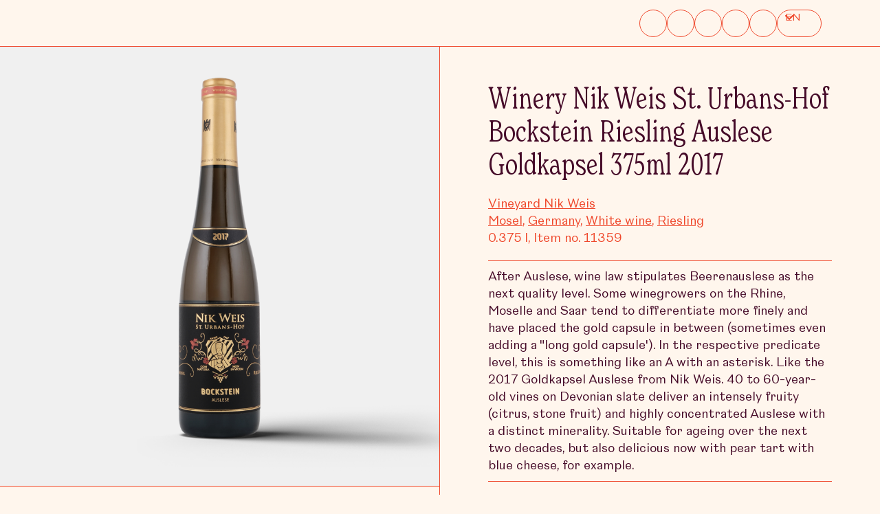

--- FILE ---
content_type: text/html; charset=UTF-8
request_url: https://pese-wein.de/en/products/11359-winery-nik-weis-st-urbans-hof-bockstein-riesling-auslese-goldkapsel-375ml-2017/
body_size: 8730
content:
<!doctype html>
<html lang="en">

	<head>
	<title>Buy Winery Nik Weis St. Urbans-Hof Bockstein Riesling Auslese Goldkapsel 375ml 2017</title>
	<meta charset="utf-8">
	<meta name="viewport" content="width=device-width,initial-scale=1">
	<meta name="format-detection" content="telephone=no">
	<meta name="description" content="Order Winery Nik Weis St. Urbans-Hof Bockstein Riesling Auslese Goldkapsel 375ml 2017 online now ► in the Pese Wein wine store">
	<meta name="google-site-verification" content="WnyJCrrKLS_EnikNcP2JVRV-7DHbIKs8JgBOQ_BDQls">

			<meta itemprop="copyrightHolder" content="Buy Winery Nik Weis St. Urbans-Hof Bockstein Riesling Auslese Goldkapsel 375ml 2017">
		<meta itemprop="copyrightYear" content="2026">

		<meta name="mobile-web-app-capable" content="yes">
		<meta name="apple-mobile-web-app-title" content="Buy Winery Nik Weis St. Urbans-Hof Bockstein Riesling Auslese Goldkapsel 375ml 2017">
		<meta name="apple-mobile-web-app-capable" content="yes">
		<meta name="apple-mobile-web-app-status-bar-style" content="default">

		<meta name="robots" content="index,follow">
		<meta property="og:locale:alternate" content="de_DE">
<meta property="og:locale" content="en_GB">
		<meta property="og:type" content="website">
		<meta property="og:title" content="Winery Nik Weis St. Urbans-Hof Bockstein Riesling Auslese...">
		<meta property="og:description" content="Buy exquisite wines from Pese Wein">
		<meta property="og:url" content="https://pese-wein.de/en/products/11359-winery-nik-weis-st-urbans-hof-bockstein-riesling-auslese-goldkapsel-375ml-2017/">
		<meta property="og:site_name" content="Pese Wine Shop">
					<meta property="og:image" content="https://pese-wein.de/media/products/11359-1200x630-pese.jpg">
		
		<link rel="canonical" href="https://pese-wein.de/en/products/11359-winery-nik-weis-st-urbans-hof-bockstein-riesling-auslese-goldkapsel-375ml-2017/" />
	
	<link rel="alternate" hreflang="de" href="https://pese-wein.de/de/produkte/11359-weingut-nik-weis-st-urbans-hof-bockstein-riesling-auslese-goldkapsel-375ml-2017/">
<link rel="alternate" hreflang="en" href="https://pese-wein.de/en/products/11359-winery-nik-weis-st-urbans-hof-bockstein-riesling-auslese-goldkapsel-375ml-2017/">
<link rel="alternate" hreflang="x-default" href="https://pese-wein.de/en/products/11359-winery-nik-weis-st-urbans-hof-bockstein-riesling-auslese-goldkapsel-375ml-2017/">

	<link rel="icon" type="image/png" sizes="192x192" href="https://pese-wein.de/img/favicon-192x192-pese.png">
	<link rel="apple-touch-icon" sizes="180x180" href="https://pese-wein.de/img/favicon-180x180-pese.png">
	<meta name="msapplication-TileImage" content="https://pese-wein.de/img/favicon-270x270-pese.png" />

	<link rel="stylesheet" href="https://pese-wein.de/css/frontend-pese.css?20260115-174001">
	
			<link rel="prefetch" href="https://pese-wein.de/fonts/pese/NewReason-Regular-vertical-fixed.woff2" crossorigin="anonymous">
		<link rel="prefetch" href="https://pese-wein.de/fonts/pese/NewReason-SemiBold-vertical-fixed.woff2" crossorigin="anonymous">
		<link rel="prefetch" href="https://pese-wein.de/fonts/pese/NewSpiritCondensed-Light-vertical-fixed.woff2" crossorigin="anonymous">
		<link rel="prefetch" href="https://pese-wein.de/fonts/pese/NewSpiritCondensed-SemiBold-vertical-fixed.woff2" crossorigin="anonymous">
	
	
	<script src="https://cloud.ccm19.de/app.js?apiKey=cc2406bcfdf4174725ae760271187ee2604aced7618d757d&amp;domain=68ef506aef9714345803b802" referrerpolicy="origin"></script>
</head>

	<body class="frontend">
					<!-- Google tag (gtag.js) -->
		<script async src="https://www.googletagmanager.com/gtag/js?id=G-0TDDQ792ZG"></script>
		<script>
			window.dataLayer = window.dataLayer || [];
			function gtag(){dataLayer.push(arguments);}
			gtag('js', new Date());
			gtag('config', 'G-0TDDQ792ZG');
			gtag('config', 'AW-16505364333');
		</script>

		<!-- MS Clarity -->
		<script>
			(function(c,l,a,r,i,t,y){ c[a]=c[a]||function(){(c[a].q=c[a].q||[]).push(arguments)}; t=l.createElement(r);t.async=1;t.src="https://www.clarity.ms/tag/"+i; y=l.getElementsByTagName(r)[0];y.parentNode.insertBefore(t,y); })(window, document, "clarity", "script", "nnilrrne0h");
		</script>

		<!-- MS Ads -->
		<script>
		  (function(w,d,t,r,u)
		  {
		    var f,n,i;
		    w[u]=w[u]||[],f=function()
		    {
		      var o={ti:"343194079", enableAutoSpaTracking: true};
		      o.q=w[u],w[u]=new UET(o),w[u].push("pageLoad")
		    },
		    n=d.createElement(t),n.src=r,n.async=1,n.onload=n.onreadystatechange=function()
		    {
		      var s=this.readyState;
		      s&&s!=="loaded"&&s!=="complete"||(f(),n.onload=n.onreadystatechange=null)
		    },
		    i=d.getElementsByTagName(t)[0],i.parentNode.insertBefore(n,i)
		  })
		  (window,document,"script","//bat.bing.com/bat.js","uetq");
		</script>

		<!-- Meta Pixel Code -->
		<script>
			!function(f,b,e,v,n,t,s)
			{if(f.fbq)return;n=f.fbq=function(){n.callMethod?
			n.callMethod.apply(n,arguments):n.queue.push(arguments)};
			if(!f._fbq)f._fbq=n;n.push=n;n.loaded=!0;n.version='2.0';
			n.queue=[];t=b.createElement(e);t.async=!0;
			t.src=v;s=b.getElementsByTagName(e)[0];
			s.parentNode.insertBefore(t,s)}(window, document,'script',
			'https://connect.facebook.net/en_US/fbevents.js');
			fbq('init', '25173362268982759');
			fbq('track', 'PageView');
		</script>
		<noscript><img height="1" width="1" style="display:none" src="https://www.facebook.com/tr?id=25173362268982759&ev=PageView&noscript=1"/></noscript>

	<div class="message-box">
	<div class="message-box-text hidden" data-id="watchlist-added"><p>The item <strong>[NAME]</strong> was added to <a href="/en/watchlist/" target="_self" class="">watchlist</a>.</p></div>
	<div class="message-box-text hidden" data-id="watchlist-removed"><p>The item <strong>[NAME]</strong> was removed from <a href="/en/watchlist/" target="_self" class="">watchlist</a>.</p></div>
	<div class="message-box-text hidden" data-id="comparison-added"><p>The item <strong>[NAME]</strong> was added to <a href="/en/comparison/" target="_self" class="">comparison list</a>.</p></div>
	<div class="message-box-text hidden" data-id="comparison-removed"><p>The item <strong>[NAME]</strong> was removed from <a href="/en/comparison/" target="_self" class="">comparison list</a>.</p></div>
	<div class="message-box-close"></div>
</div>
<header class="pw-header">
	
	<div class="header-bar">
		<div class="header-inner">
			<div class="header-logo-wrapper">
				<a class="header-logo" href="https://pese-wein.de/en/" aria-label="Homepage"></a>
			</div>

			<div class="header-menu-toolbar">
				<div class="header-menu-wrapper">
					<div class="header-menu-cover"></div>
					<div class="header-menu">
						<div class="menu-inner">
															<ul class="menu" data-level="1"><li class="menu-item" data-level="1"><a class="menu-item-label page open" href="https://pese-wein.de/en/products/" data-level="1"><span>Our wines</span><span class="sub-menu-toggle"></span></a><ul class="sub-menu" data-level="2" data-has-folders="1" style="--items: 4"><li class="menu-item" data-level="2">	<div class="menu-item-label folder" data-level="2"><span>Wine types</span><span class="sub-menu-toggle"></span></div><ul class="sub-menu" data-level="3"><li class="menu-item" data-level="3">	<a class="menu-item-label page" href="https://pese-wein.de/en/wine-types/red-wine/" data-level="3"><span>Red wine</span></a></li><li class="menu-item" data-level="3">	<a class="menu-item-label page" href="https://pese-wein.de/en/wine-types/white-wine/" data-level="3"><span>White wine</span></a></li><li class="menu-item" data-level="3">	<a class="menu-item-label page" href="https://pese-wein.de/en/wine-types/rose-wine/" data-level="3"><span>Rosé Wine</span></a></li><li class="menu-item" data-level="3">	<a class="menu-item-label page" href="https://pese-wein.de/en/wine-types/champagner/" data-level="3"><span>Champagne</span></a></li><li class="menu-item" data-level="3">	<a class="menu-item-label page" href="https://pese-wein.de/en/wine-types/sparkling-wine/" data-level="3"><span>Sparkling wine</span></a></li><li class="menu-item" data-level="3">	<a class="menu-item-label page" href="https://pese-wein.de/en/wine-types/sweet-wine/" data-level="3"><span>Sweet wine</span></a></li><li class="menu-item" data-level="3">	<a class="menu-item-label page" href="https://pese-wein.de/en/wine-types/port-wine/" data-level="3"><span>Port wine</span></a></li><li class="menu-item" data-level="3">	<a class="menu-item-label page" href="https://pese-wein.de/en/wine-types/wine-packages/" data-level="3"><span>Wine packages</span></a></li><li class="menu-item" data-level="3">	<a class="menu-item-label page" href="https://pese-wein.de/en/wine-types/non-alcoholic-wines/" data-level="3"><span>Non-alcoholic wines</span></a></li><li class="menu-item" data-level="3">	<a class="menu-item-label page" href="https://pese-wein.de/en/wine-types/" data-level="3"><span>All wine types</span></a></li></ul></li><li class="menu-item" data-level="2">	<div class="menu-item-label folder" data-level="2"><span>Countries</span><span class="sub-menu-toggle"></span></div><ul class="sub-menu" data-level="3"><li class="menu-item" data-level="3">	<a class="menu-item-label page" href="https://pese-wein.de/en/wine-growing-countries-and-regions/australia/" data-level="3"><span>Australia</span></a></li><li class="menu-item" data-level="3">	<a class="menu-item-label page" href="https://pese-wein.de/en/wine-growing-countries-and-regions/chile/" data-level="3"><span>Chile</span></a></li><li class="menu-item" data-level="3">	<a class="menu-item-label page" href="https://pese-wein.de/en/wine-growing-countries-and-regions/germany/" data-level="3"><span>Germany</span></a></li><li class="menu-item" data-level="3">	<a class="menu-item-label page" href="https://pese-wein.de/en/wine-growing-countries-and-regions/france/" data-level="3"><span>France</span></a></li><li class="menu-item" data-level="3">	<a class="menu-item-label page" href="https://pese-wein.de/en/wine-growing-countries-and-regions/great-britain/" data-level="3"><span>Great Britain</span></a></li><li class="menu-item" data-level="3">	<a class="menu-item-label page" href="https://pese-wein.de/en/wine-growing-countries-and-regions/italy/" data-level="3"><span>Italy</span></a></li><li class="menu-item" data-level="3">	<a class="menu-item-label page" href="https://pese-wein.de/en/wine-growing-countries-and-regions/austria/" data-level="3"><span>Austria</span></a></li><li class="menu-item" data-level="3">	<a class="menu-item-label page" href="https://pese-wein.de/en/wine-growing-countries-and-regions/spain/" data-level="3"><span>Spain</span></a></li><li class="menu-item" data-level="3">	<a class="menu-item-label page" href="https://pese-wein.de/en/wine-growing-countries-and-regions/south-africa/" data-level="3"><span>South Africa</span></a></li><li class="menu-item" data-level="3">	<a class="menu-item-label page" href="https://pese-wein.de/en/wine-growing-countries-and-regions/usa/" data-level="3"><span>USA</span></a></li><li class="menu-item" data-level="3">	<a class="menu-item-label page" href="https://pese-wein.de/en/wine-growing-countries-and-regions/" data-level="3"><span>All countries</span></a></li></ul></li><li class="menu-item" data-level="2">	<div class="menu-item-label folder" data-level="2"><span>Grape varieties</span><span class="sub-menu-toggle"></span></div><ul class="sub-menu" data-level="3"><li class="menu-item" data-level="3">	<a class="menu-item-label page" href="https://pese-wein.de/en/grapes/cabernet-sauvignon/" data-level="3"><span>Cabernet Sauvignon</span></a></li><li class="menu-item" data-level="3">	<a class="menu-item-label page" href="https://pese-wein.de/en/grapes/chardonnay/" data-level="3"><span>Chardonnay</span></a></li><li class="menu-item" data-level="3">	<a class="menu-item-label page" href="https://pese-wein.de/en/grapes/grenache/" data-level="3"><span>Grenache</span></a></li><li class="menu-item" data-level="3">	<a class="menu-item-label page" href="https://pese-wein.de/en/grapes/gruener-veltliner/" data-level="3"><span>Grüner Veltliner</span></a></li><li class="menu-item" data-level="3">	<a class="menu-item-label page" href="https://pese-wein.de/en/grapes/merlot/" data-level="3"><span>Merlot</span></a></li><li class="menu-item" data-level="3">	<a class="menu-item-label page" href="https://pese-wein.de/en/grapes/riesling/" data-level="3"><span>Riesling</span></a></li><li class="menu-item" data-level="3">	<a class="menu-item-label page" href="https://pese-wein.de/en/grapes/sauvignon-blanc/" data-level="3"><span>Sauvignon Blanc</span></a></li><li class="menu-item" data-level="3">	<a class="menu-item-label page" href="https://pese-wein.de/en/grape-varieties/" data-level="3"><span>All grape varieties</span></a></li></ul></li><li class="menu-item" data-level="2">	<div class="menu-item-label folder" data-level="2"><span>Editions & accessories</span><span class="sub-menu-toggle"></span></div><ul class="sub-menu" data-level="3"><li class="menu-item" data-level="3">	<a class="menu-item-label page" href="https://pese-wein.de/en/offers/jubilum-wine/" data-level="3"><span>Jubilum Wine</span></a></li><li class="menu-item" data-level="3">	<a class="menu-item-label page" href="https://pese-wein.de/en/exclusive-with-us/" data-level="3"><span>Exclusive with us</span></a></li><li class="menu-item" data-level="3">	<a class="menu-item-label page" href="https://pese-wein.de/en/offers/subscription/" data-level="3"><span>Subscription</span></a></li><li class="menu-item" data-level="3">	<a class="menu-item-label page" href="https://pese-wein.de/en/fine-spirits/" data-level="3"><span>Fine spirits</span></a></li><li class="menu-item" data-level="3">	<a class="menu-item-label page" href="https://pese-wein.de/en/wine-accessories/" data-level="3"><span>Wine accessories</span></a></li></ul></li></ul></li><li class="menu-item" data-level="1"><a class="menu-item-label page " href="https://pese-wein.de/en/wine-finder/" data-level="1"><span>Wine finder</span></a></li><li class="menu-item" data-level="1"><a class="menu-item-label page " href="https://pese-wein.de/en/inspiration/" data-level="1"><span>Inspiration</span><span class="sub-menu-toggle"></span></a><ul class="sub-menu" data-level="2" data-has-folders="0" style="--items: 5"><li class="menu-item" data-level="2">	<a class="menu-item-label page" href="https://pese-wein.de/en/offers/trade-fairs-2026/" data-level="2"><span>Pese Wine at Trade Fairs 2026</span></a></li><li class="menu-item" data-level="2">	<a class="menu-item-label page" href="https://pese-wein.de/en/seasonal/winter-wines/" data-level="2"><span>Winter wines</span></a></li><li class="menu-item" data-level="2">	<a class="menu-item-label page" href="https://pese-wein.de/en/recipes/" data-level="2"><span>Taste & Wine</span></a></li><li class="menu-item" data-level="2">	<a class="menu-item-label page" href="https://pese-wein.de/en/offers/falstaff-awards/" data-level="2"><span>Falstaff Awards</span></a></li><li class="menu-item" data-level="2">	<a class="menu-item-label page" href="https://pese-wein.de/en/once-around-the-world/" data-level="2"><span>Once around the world</span></a></li></ul></li><li class="menu-item" data-level="1"><a class="menu-item-label page " href="https://pese-wein.de/en/our-winegrowers/" data-level="1"><span>Winegrowers</span></a></li><li class="menu-item" data-level="1"><a class="menu-item-label page " href="https://pese-wein.de/en/b2b/" data-level="1"><span>B2B</span></a></li><li class="menu-item" data-level="1"><a class="menu-item-label page " href="https://pese-wein.de/en/offers/sale/" data-level="1"><span>Sale</span></a></li></ul>													</div>
					</div>
				</div>
				<div class="header-toolbar">
											<button class="icon icon-search" aria-label="Search" title="Search"></button>
						<a class="icon icon-watchlist " href="https://pese-wein.de/en/watchlist/" aria-label="Watch List" title="Watch List"><div class="counter hidden">0</div></a>
						<a class="icon icon-comparison " href="https://pese-wein.de/en/comparison/" aria-label="Comparison" title="Comparison"><div class="counter hidden">0</div></a>
						<a class="icon icon-cart " href="https://pese-wein.de/en/cart/" aria-label="Cart" title="Cart"><div class="counter hidden">0</div></a>
						<a class="icon icon-account  " href="https://pese-wein.de/en/account/login/" aria-label="My Account" title="My Account"><div class="counter"></div></a>
																<div class="language-selection" title="Language selection">
							<span class="current"><span class="code">en</span><span class="name">English</span></span>
							<div class="language-items">
								<a class="language-item " href="https://pese-wein.de/de/produkte/11359-weingut-nik-weis-st-urbans-hof-bockstein-riesling-auslese-goldkapsel-375ml-2017/"><span class="code">de</span><span class="name">Deutsch</span></a>							</div>
						</div>
									</div>

				<div class="header-icon-menu">
					<span class="open"></span>
					<span class="close"></span>
				</div>
			</div>
		</div>
	</div>

	<div class="search-container header-search ">
		<div class="search-inner">
	<div class="search-field">
		<input type="search" class="search-input" placeholder="Search ...">
		<button class="search-clear"></button>
	</div>
</div>

<div class="search-result-list hidden">
	<div class="search-results"></div>
	<div class="search-results-button">
		<button class="button"></button>
	</div>
</div>
<div class="search-results-hint search-results-loading hidden">
	Search items...</div>
<div class="search-results-hint search-results-none hidden">
	Your search returned no results.</div>
<div class="search-results-hint search-results-min-chars hidden">
	Please enter at least 3 charecters.</div>
	</div>
</header>

		<main>
			<div class="module module-product-detail">
				<div class="product" data-product-key="11359" data-watchlist-item-key="0">
											<div class="product-labels">
																				</div>
					
					<div class="image-mobile">
						<img class="block-image" src="https://pese-wein.de/media/products/11359-01-750x750.webp" width="750" height="750" alt="Winery Nik Weis St. Urbans-Hof Bockstein Riesling Auslese Goldkapsel 375ml 2017">
																	</div>
					<div class="grid" data-columns="2">
						<div class="grid-item text">
							<h1>Winery Nik Weis St. Urbans-Hof Bockstein Riesling Auslese Goldkapsel 375ml 2017</h1>
								<div class="winery"><a class="attribute" href="https://pese-wein.de/en/wineries/winery-nik-weis/" data-id="70111">Vineyard Nik Weis</a></div><div class="attributes"><a class="attribute" href="https://pese-wein.de/en/wine-growing-regions-germany/moselle/" data-id="004006">Mosel</a>, <a class="attribute" href="https://pese-wein.de/en/wine-growing-countries-and-regions/germany/" data-id="004">Germany</a>, <a class="attribute" href="https://pese-wein.de/en/wine-types/white-wine/" data-id="w">White wine</a>, <a class="attribute" href="https://pese-wein.de/en/grapes/riesling/" data-id="Riesling">Riesling</a><br>0.375&thinsp;l, Item no. 11359</div>																						<div class="description">
																		After Auslese, wine law stipulates Beerenauslese as the next quality level. Some winegrowers on the Rhine, Moselle and Saar tend to differentiate more finely and have placed the gold capsule in between (sometimes even adding a "long gold capsule'). In the respective predicate level, this is something like an A with an asterisk. Like the 2017 Goldkapsel Auslese from Nik Weis. 40 to 60-year-old vines on Devonian slate deliver an intensely fruity (citrus, stone fruit) and highly concentrated Auslese with a distinct minerality. Suitable for ageing over the next two decades, but also delicious now with pear tart with blue cheese, for example.								</div>
														<div class="product-shopping-options product-shopping-options-detail">
									<div class="product-shopping-options-inner">
		<div class="price-options">
			<div class="price">59.00&nbsp;€</div>
			<div class="price-info"><p>incl. VAT plus <a href="#shipping" target="_self" class="">shipping</a></p>, 	157.33&nbsp;€/l<br></div>
		</div>
		<div class="stock-info"><span class="stock-level" data-indicator="green">in stock</span>	<span class="processing-time">Shipping within 1-3 business days</span></div>
		<div class="buttons" data-name="Winery Nik Weis St. Urbans-Hof Bockstein Riesling Auslese Goldkapsel 375ml 2017">
			<button class="toggle-watchlist " title="Add item to watch list" data-item-list-id="item_page" aria-label="Add item to watch list" data-label-add="Add item to watch list" data-label-remove="Remove item from watch list"></button>
				<button class="toggle-comparison " title="Add item to comparison list" data-item-list-id="item_page" aria-label="Add item to comparison list" data-label-add="Add item to comparison list" data-label-remove="Remove item from comparison list"></button>
				<div class="form-element-select quantity-select" data-has-label="0">
		<select name="quantity" value="1">
			<option value="1" >1</option><option value="2" >2</option><option value="3" >3</option><option value="4" >4</option><option value="5" >5</option><option value="6" class="strong">6</option><option value="7" >7</option><option value="8" >8</option><option value="9" >9</option><option value="10" >10</option><option value="11" >11</option><option value="12" class="strong">12</option><option value="13" >13</option><option value="14" >14</option><option value="15" >15</option><option value="16" >16</option><option value="17" >17</option><option value="18" class="strong">18</option><option value="19" >19</option><option value="20" >20</option><option value="21" >21</option><option value="22" >22</option><option value="23" >23</option>
		</select>
	</div>
			<button class="button add-to-cart" data-in-stock="1" data-item-list-id="item_page" data-id="load-more"><span class="button-inner"><span class="icon icon-cart"></span><span class="label">Add to cart</span></span></button>
		</div>
	</div>							</div>
													</div>
						<div class="grid-item image-details">
							<div class="image-desktop">
								<img class="block-image" src="https://pese-wein.de/media/products/11359-01-960x960.png" width="960" height="960" alt="Winery Nik Weis St. Urbans-Hof Bockstein Riesling Auslese Goldkapsel 375ml 2017">
																							</div>
															<div class="details">
									<div class="attributes-long">
										<h3>Characteristics</h3><dl class="attributes-list"><dt class="label">Vintage</dt><dd class="value">2017</dd><dt class="label">Wine color</dt><dd class="value">white</dd><dt class="label">Classification</dt><dd class="value">estate wine</dd><dt class="label">Alcohol content</dt><dd class="value">8,5 %</dd><dt class="label">Drinking temperature</dt><dd class="value">8-10°</dd><dt class="label">Additives</dt><dd class="value">Sulfite</dd><dt class="label">Storage capability</dt><dd class="value">20 and more years</dd></dl><h3>Varieties</h3><dl class="attributes-list"><dt class="label">Riesling</dt><dd class="value">100,0 %</dd></dl><h3>Packaging</h3><dl class="attributes-list"><dt class="label">Bottle size</dt><dd class="value">375ml</dd><dt class="label">Features</dt><dd class="value">natural cork</dd><dt class="label">Packaging</dt><dd class="value">-</dd></dl>									</div>
								</div>
													</div>
					</div>
				</div>
			</div>

							<div class="sticky-shopping-bar" data-color-bg="default" data-depends-on-desktop="module-product-detail" data-depends-on-mobile="product-shopping-options-detail">
					<div class="sticky-shopping-inner">
						<div class="sticky-shopping-image">
							<img class="block-image" src="https://pese-wein.de/media/products/11359-01-480x480.webp" width="480" height="480" alt="Winery Nik Weis St. Urbans-Hof Bockstein Riesling Auslese Goldkapsel 375ml 2017">
						</div>
						<div class="sticky-shopping-details">
							<div class="sticky-shopping-head">
								<span class="sticky-shopping-name">Winery Nik Weis St. Urbans-Hof Bockstein Riesling Auslese Goldkapsel 375ml 2017 &ndash; </span>
								<span class="sticky-shopping-price">59.00&nbsp;€</span>
							</div>
							<div class="sticky-shopping-legal">
																0.375&thinsp;l, 	157.33&nbsp;€/l, <p>incl. VAT plus <a href="#shipping" target="_self" class="">shipping</a></p>							</div>
						</div>
						<div class="sticky-shopping-cart-options product" data-product-key="11359">
								<div class="form-element-select quantity-select" data-has-label="0">
		<select name="quantity" value="1">
			<option value="1" >1</option><option value="2" >2</option><option value="3" >3</option><option value="4" >4</option><option value="5" >5</option><option value="6" class="strong">6</option><option value="7" >7</option><option value="8" >8</option><option value="9" >9</option><option value="10" >10</option><option value="11" >11</option><option value="12" class="strong">12</option><option value="13" >13</option><option value="14" >14</option><option value="15" >15</option><option value="16" >16</option><option value="17" >17</option><option value="18" class="strong">18</option><option value="19" >19</option><option value="20" >20</option><option value="21" >21</option><option value="22" >22</option><option value="23" >23</option>
		</select>
	</div>							<button class="button add-to-cart button-small" data-in-stock="1" data-item-list-id="item_page" data-id="load-more"><span class="button-inner"><span class="icon icon-cart"></span><span class="label">Add to cart</span></span></button>						</div>
					</div>
				</div>
			
					<div class="module module-image-text standard-module" data-color-bg="alt" data-padding-top="1" data-visibility-desktop="1" data-visibility-mobile="1">
		<div class="inner">
			<div class="grid" data-columns="2">
									<div class="grid-item image" data-ratio="4:3" style="--top: 50%;">
														<picture>
		<source media="(min-width:420px)" srcset="https://pese-wein.de/media/image/cache/111_Nik-Weis-Credits-Jon-Wyand_480x480_720_1707144379.webp">
		<img class="block-image" src="https://pese-wein.de/media/image/cache/111_Nik-Weis-Credits-Jon-Wyand_480x480_750_1707144379.webp" title="" loading="lazy" draggable="false" alt="" width="480" height="480">
	</picture>											</div>
					<div class="grid-item">
						<div class="text-content">
							<h2>Nik Weis</h2>
															<p>Hot days, cool nights, steep slopes, indomitable slate, sunshine almost like at the equator. Riesling specialist Nik Weis calls the Moselle region the "valley of extremes". Here, "it is crucial to have an eye for detail and to recognise the subtle differences in the big picture."</p>													</div>
						<div class="button-row">
							<a class="button" href="https://pese-wein.de/en/wineries/winery-nik-weis/">Read more</a>
						</div>
					</div>
							</div>
		</div>
	</div>
		<div class="module module-product-list standard-module" data-color-bg="default" data-padding-top="1" data-layout="medium-grid" data-page-type="custom" data-page-id="0" data-module-id="1" data-visibility-desktop="1" data-visibility-mobile="1" >
		<div class="inner">
												<div class="intro">
						<h2 class="ql-align-center">Other wines from Vineyard Nik Weis</h2>					</div>
											
												<div class="product-teasers grid" data-columns="3">
							<div class="product-teaser product " data-color-bg="default" data-layout="medium-grid" data-product-key="11330" data-watchlist-item-key="0">
		<a class="image" href="https://pese-wein.de/en/products/11330-winery-nik-weis-st-urbans-hof-bockstein-riesling-auslese-goldkapsel-2019/">
			<picture>
				<source media="(min-width:420px)" srcset="https://pese-wein.de/media/products/11330-01-480x480.webp">
				<img class="block-image" loading="lazy" src="https://pese-wein.de/media/products/11330-01-750x750.webp" alt="Winery Nik Weis St. Urbans-Hof Bockstein Riesling Auslese Goldkapsel 2019" width="480" height="480">
			</picture>
			<div class="product-labels">
					<div class="product-rating-bubble">
		<span class="value" data-size="big">94</span>
		<span class="reviewer">Falstaff</span>
	</div>
				
			</div>
			
			
		</a>
		<a class="info" href="https://pese-wein.de/en/products/11330-winery-nik-weis-st-urbans-hof-bockstein-riesling-auslese-goldkapsel-2019/">
			<div class="title">Winery Nik Weis St. Urbans-Hof Bockstein Riesling Auslese Goldkapsel 2019</div>
				<div class="attributes">Mosel, Germany</div>
		</a>
		<div class="product-shopping-options product-shopping-options-teaser">
				<div class="product-shopping-options-inner">
		<div class="price-options">
			<div class="price">65.00&nbsp;€</div>
			<div class="price-info"><p>incl. VAT plus <a href="#shipping" target="_self" class="">shipping</a></p><br>0.75&thinsp;l,&nbsp;	86.67&nbsp;€/l<br><span class="stock-level" data-indicator="green">in stock</span></div>
		</div>
		
		<div class="buttons" data-name="Winery Nik Weis St. Urbans-Hof Bockstein Riesling Auslese Goldkapsel 2019">
			<button class="toggle-watchlist " title="Add item to watch list" data-item-list-id="teasers" aria-label="Add item to watch list" data-label-add="Add item to watch list" data-label-remove="Remove item from watch list"></button>
				<button class="toggle-comparison " title="Add item to comparison list" data-item-list-id="teasers" aria-label="Add item to comparison list" data-label-add="Add item to comparison list" data-label-remove="Remove item from comparison list"></button>
				<div class="form-element-select quantity-select" data-has-label="0">
		<select name="quantity" value="1">
			<option value="1" >1</option><option value="2" >2</option><option value="3" >3</option><option value="4" >4</option><option value="5" >5</option><option value="6" class="strong">6</option><option value="7" >7</option><option value="8" >8</option><option value="9" >9</option><option value="10" >10</option><option value="11" >11</option><option value="12" class="strong">12</option><option value="13" >13</option><option value="14" >14</option><option value="15" >15</option><option value="16" >16</option><option value="17" >17</option><option value="18" class="strong">18</option><option value="19" >19</option><option value="20" >20</option><option value="21" >21</option><option value="22" >22</option><option value="23" >23</option><option value="24" class="strong">24</option><option value="25" >25</option><option value="26" >26</option><option value="27" >27</option><option value="28" >28</option><option value="29" >29</option><option value="30" class="strong">30</option><option value="31" >31</option><option value="32" >32</option><option value="33" >33</option><option value="34" >34</option><option value="35" >35</option><option value="36" class="strong">36</option><option value="37" >37</option><option value="38" >38</option><option value="39" >39</option><option value="40" >40</option><option value="41" >41</option><option value="42" class="strong">42</option><option value="43" >43</option><option value="44" >44</option><option value="45" >45</option><option value="46" >46</option><option value="47" >47</option><option value="48" class="strong">48</option><option value="49" >49</option><option value="50" >50</option><option value="51" >51</option><option value="52" >52</option><option value="53" >53</option><option value="54" class="strong">54</option><option value="55" >55</option><option value="56" >56</option><option value="57" >57</option><option value="58" >58</option><option value="59" >59</option><option value="60" class="strong">60</option>
		</select>
	</div>
			<button class="button add-to-cart" data-in-stock="1" data-item-list-id="teasers" data-id="load-more"><span class="button-inner"><span class="icon icon-cart"></span><span class="label">Add to cart</span></span></button>
		</div>
	</div>
		</div>
	</div>	<div class="product-teaser product " data-color-bg="default" data-layout="medium-grid" data-product-key="11352" data-watchlist-item-key="0">
		<a class="image" href="https://pese-wein.de/en/products/11352-nik-weis-st-urbans-hof-ockfener-bockstein-spaetlese-vdpgrosse-lage-2022/">
			<picture>
				<source media="(min-width:420px)" srcset="https://pese-wein.de/media/products/11352-01-480x480.webp">
				<img class="block-image" loading="lazy" src="https://pese-wein.de/media/products/11352-01-750x750.webp" alt="Nik Weis St. Urbans-Hof Ockfener Bockstein Spätlese VDP.Große Lage 2022" width="480" height="480">
			</picture>
			<div class="product-labels">
				
				
			</div>
			
			
		</a>
		<a class="info" href="https://pese-wein.de/en/products/11352-nik-weis-st-urbans-hof-ockfener-bockstein-spaetlese-vdpgrosse-lage-2022/">
			<div class="title">Nik Weis St. Urbans-Hof Ockfener Bockstein Spätlese VDP.Große Lage 2022</div>
				<div class="attributes">Mosel, Germany</div>
		</a>
		<div class="product-shopping-options product-shopping-options-teaser">
				<div class="product-shopping-options-inner">
		<div class="price-options">
			<div class="price">27.80&nbsp;€</div>
			<div class="price-info"><p>incl. VAT plus <a href="#shipping" target="_self" class="">shipping</a></p><br>0.75&thinsp;l,&nbsp;	37.07&nbsp;€/l<br><span class="stock-level" data-indicator="green">in stock</span></div>
		</div>
		
		<div class="buttons" data-name="Nik Weis St. Urbans-Hof Ockfener Bockstein Spätlese VDP.Große Lage 2022">
			<button class="toggle-watchlist " title="Add item to watch list" data-item-list-id="teasers" aria-label="Add item to watch list" data-label-add="Add item to watch list" data-label-remove="Remove item from watch list"></button>
				<button class="toggle-comparison " title="Add item to comparison list" data-item-list-id="teasers" aria-label="Add item to comparison list" data-label-add="Add item to comparison list" data-label-remove="Remove item from comparison list"></button>
				<div class="form-element-select quantity-select" data-has-label="0">
		<select name="quantity" value="1">
			<option value="1" >1</option><option value="2" >2</option><option value="3" >3</option><option value="4" >4</option><option value="5" >5</option><option value="6" class="strong">6</option><option value="7" >7</option><option value="8" >8</option><option value="9" >9</option><option value="10" >10</option><option value="11" >11</option><option value="12" class="strong">12</option><option value="13" >13</option><option value="14" >14</option><option value="15" >15</option><option value="16" >16</option><option value="17" >17</option><option value="18" class="strong">18</option><option value="19" >19</option><option value="20" >20</option><option value="21" >21</option><option value="22" >22</option><option value="23" >23</option><option value="24" class="strong">24</option><option value="25" >25</option><option value="26" >26</option><option value="27" >27</option><option value="28" >28</option><option value="29" >29</option><option value="30" class="strong">30</option><option value="31" >31</option><option value="32" >32</option><option value="33" >33</option><option value="34" >34</option><option value="35" >35</option><option value="36" class="strong">36</option><option value="37" >37</option><option value="38" >38</option><option value="39" >39</option><option value="40" >40</option><option value="41" >41</option><option value="42" class="strong">42</option><option value="43" >43</option><option value="44" >44</option><option value="45" >45</option><option value="46" >46</option><option value="47" >47</option><option value="48" class="strong">48</option><option value="49" >49</option><option value="50" >50</option><option value="51" >51</option><option value="52" >52</option><option value="53" >53</option><option value="54" class="strong">54</option><option value="55" >55</option><option value="56" >56</option><option value="57" >57</option><option value="58" >58</option><option value="59" >59</option><option value="60" class="strong">60</option>
		</select>
	</div>
			<button class="button add-to-cart" data-in-stock="1" data-item-list-id="teasers" data-id="load-more"><span class="button-inner"><span class="icon icon-cart"></span><span class="label">Add to cart</span></span></button>
		</div>
	</div>
		</div>
	</div>					</div>
												<div class="products-max-amount-reached inner hidden">
					<p>Please refine your search if you would like to see more items.</p>
				</div>
									</div>
	</div>
		<div class="module module-product-list standard-module" data-color-bg="default" data-padding-top="0" data-layout="small-grid" data-page-type="custom" data-page-id="0" data-module-id="1" data-visibility-desktop="1" data-visibility-mobile="1" >
		<div class="inner">
												<div class="intro">
						<h2 class="ql-align-center">Your recently viewed products</h2>					</div>
											
												<div class="product-teasers grid" data-columns="4">
							<div class="product-teaser product " data-color-bg="default" data-layout="small-grid" data-product-key="11359" data-watchlist-item-key="0">
		<a class="image" href="https://pese-wein.de/en/products/11359-winery-nik-weis-st-urbans-hof-bockstein-riesling-auslese-goldkapsel-375ml-2017/">
			<picture>
				<source media="(min-width:420px)" srcset="https://pese-wein.de/media/products/11359-01-480x480.webp">
				<img class="block-image" loading="lazy" src="https://pese-wein.de/media/products/11359-01-750x750.webp" alt="Winery Nik Weis St. Urbans-Hof Bockstein Riesling Auslese Goldkapsel 375ml 2017" width="480" height="480">
			</picture>
			<div class="product-labels">
				
				
			</div>
			
			
		</a>
		<a class="info" href="https://pese-wein.de/en/products/11359-winery-nik-weis-st-urbans-hof-bockstein-riesling-auslese-goldkapsel-375ml-2017/">
			<div class="title">Winery Nik Weis St. Urbans-Hof Bockstein Riesling Auslese Goldkapsel 375ml 2017</div>
				<div class="attributes">Mosel, Germany</div>
		</a>
		<div class="product-shopping-options product-shopping-options-teaser">
				<div class="product-shopping-options-inner">
		<div class="price-options">
			<div class="price">59.00&nbsp;€</div>
			<div class="price-info"><p>incl. VAT plus <a href="#shipping" target="_self" class="">shipping</a></p><br>0.375&thinsp;l,&nbsp;	157.33&nbsp;€/l<br><span class="stock-level" data-indicator="green">in stock</span></div>
		</div>
		
		<div class="buttons" data-name="Winery Nik Weis St. Urbans-Hof Bockstein Riesling Auslese Goldkapsel 375ml 2017">
			<button class="toggle-watchlist " title="Add item to watch list" data-item-list-id="recently_viewed" aria-label="Add item to watch list" data-label-add="Add item to watch list" data-label-remove="Remove item from watch list"></button>
				<button class="toggle-comparison " title="Add item to comparison list" data-item-list-id="recently_viewed" aria-label="Add item to comparison list" data-label-add="Add item to comparison list" data-label-remove="Remove item from comparison list"></button>
				<div class="form-element-select quantity-select" data-has-label="0">
		<select name="quantity" value="1">
			<option value="1" >1</option><option value="2" >2</option><option value="3" >3</option><option value="4" >4</option><option value="5" >5</option><option value="6" class="strong">6</option><option value="7" >7</option><option value="8" >8</option><option value="9" >9</option><option value="10" >10</option><option value="11" >11</option><option value="12" class="strong">12</option><option value="13" >13</option><option value="14" >14</option><option value="15" >15</option><option value="16" >16</option><option value="17" >17</option><option value="18" class="strong">18</option><option value="19" >19</option><option value="20" >20</option><option value="21" >21</option><option value="22" >22</option><option value="23" >23</option>
		</select>
	</div>
			<button class="button add-to-cart" data-in-stock="1" data-item-list-id="recently_viewed" data-id="load-more"><span class="button-inner"><span class="icon icon-cart"></span><span class="label">Add to cart</span></span></button>
		</div>
	</div>
		</div>
	</div>					</div>
												<div class="products-max-amount-reached inner hidden">
					<p>Please refine your search if you would like to see more items.</p>
				</div>
									</div>
	</div>
		</main>

		<footer class="small" data-color-bg="alt">
	<div class="footer-inner footer-address">
		<div class="grid" data-columns="3">
			<div class="grid-item">
				<div class="footer-contact">
					<p>Pese-Wein GmbH &amp; Co KG<br>Albert-Schweitzer-Ring 1<br>22045 Hamburg<a href="mailto:info@pese-wein.de" target="_self" class=""><br></a><a href="mailto:wir@pese-wein.de" target="_self" class=""><br>wir@pese-wein.de</a><br>Phone: +49 (0)40 226 594 010</p>																<br>
						<p class="footer-social">Follow us on							<span class="footer-social-icons">
																	<a href="https://www.instagram.com/pesewein/" target="_blank" class="footer-social-icon instagram" title="Follow us on Instagram"></a>
																							</span>
						</p>
									</div>
			</div>
			<div class="grid-item">
				<div class="footer-menu">
					<ul class="menu" data-level="1"><li class="menu-item" data-level="1"><a class="menu-item-label page open" href="https://pese-wein.de/en/about-us/" data-level="1"><span>About us</span></a></li><li class="menu-item" data-level="1"><a class="menu-item-label page " href="https://pese-wein.de/en/payment-and-delivery/" data-level="1"><span>Payment and Delivery</span></a></li><li class="menu-item" data-level="1"><a class="menu-item-label page " href="https://pese-wein.de/en/terms-and-conditions/" data-level="1"><span>General terms and conditions</span></a></li><li class="menu-item" data-level="1"><a class="menu-item-label page " href="https://pese-wein.de/en/imprint/" data-level="1"><span>Imprint</span></a></li><li class="menu-item" data-level="1"><a class="menu-item-label page " href="https://pese-wein.de/en/privacy-policy/" data-level="1"><span>Privacy policy</span></a></li></ul>
																								<ul data-level="1">
								<li class="menu-item" data-level="1"><a href="#newsletter"><span>Newsletter subscription</span></a></li>
							</ul>
											
										<ul data-level="1">
						<li class="menu-item" data-level="1">
							<a href="#" onclick="CCM.openWidget(); return false;"><span>Cookie settings</span></a>
						</li>
					</ul>
				</div>
			</div>
			<div class="grid-item">
				<div class="footer-partner-logos">
					<img class="footer-partner-logo dimmed" src="https://pese-wein.de/media/image/footer-logo-ups-bw.svg" alt="UPS" width="440" height="240"><img class="footer-partner-logo dimmed" src="https://pese-wein.de/media/image/footer-logo-paypal-bw.svg" alt="PayPal" width="440" height="240"><img class="footer-partner-logo dimmed" src="https://pese-wein.de/media/image/footer-logo-sepa-bw.svg" alt="SEPA" width="440" height="240"><img class="footer-partner-logo dimmed" src="https://pese-wein.de/media/image/footer-logo-visa-bw.svg" alt="VISA" width="440" height="240"><img class="footer-partner-logo dimmed" src="https://pese-wein.de/media/image/footer-logo-mastercard-bw.svg" alt="Mastercard" width="440" height="240"><span></span>				</div>
				<div class="footer-partner">
					<div class="footer-partner-logos">
						<div class="footer-partner-item">	<img class="footer-partner-logo dimmed" src="https://pese-wein.de/media/image/footer-logo-de-oeko-037-uni.svg" alt="DE-ÖKO-037" width="78" height="52">	<div>DE-ÖKO-037</div></div><span></span><span></span>					</div>
				</div>
			</div>
		</div>
	</div>
	<div class="footer-inner footer-legal">
		<div class="grid" data-columns="3">
			<div class="grid-item">
									<p>All prices incl. VAT and plus <a href=https://pese-wein.de/en/payment-and-shipping/ target="_self" class="">shipping</a> costs.</p>							</div>
			<div class="grid-item"></div>
			<div class="grid-item">
				<p class="color-recessed">
					Pese Wine, ©2026. All rights reserved.				</p>
			</div>
		</div>
	</div>
</footer>

			<div class="popup newsletter-popup" data-type="default">
		<div class="popup-box newsletter-popup-box">
			<div class="popup-close"></div>
			<div class="newsletter-popup-image" style="background-image: url('https://pese-wein.de/media/image/newsletter-anmeldung.jpg');"></div>
			<div class="newsletter-popup-content">
				<div class="newsletter-popup-content-swipe">
					<div class="newsletter-popup-form">
						<div class="newsletter-popup-form-scroll">
							<p class="title lg">Inspiration in your inbox</p>
							<p class="headline big-serif">Register now and receive the exclusive Pese wine newsletter.</p>
							<div class="form-row form-width-2-2 form-width-mobile-1">
								<div class="form-element-select selected" data-has-label="1">
									<select name="gender" required>
										<option value="female">Mrs</option>
										<option value="male">Mr</option>
									</select>
									<label class="form-select-label">Salutation*</label>
								</div>
								<div class="form-element-input">
									<input type="text" class="form-input" name="firstname" placeholder=" " maxlength="30" required autocomplete="given-name" tabIndex="1">
									<label class="form-input-label">First name*</label>
								</div>
							</div>
							<div class="form-row form-width-2-2 form-width-mobile-1">
								<div class="form-element-input">
									<input type="text" class="form-input" name="lastname" placeholder=" " maxlength="30" required autocomplete="family-name" tabIndex="2">
									<label class="form-input-label">Last name*</label>
								</div>
								<div class="form-element-input">
									<input type="email" class="form-input" name="email" placeholder=" " maxlength="50" required autocomplete="email" tabIndex="3">
									<label class="form-input-label">Email address*</label>
								</div>
							</div>
							<div class="mini-sans terms">
								<p>By registering, I agree to be regularly informed about wine topics and offers free of charge by e-mail newsletter. I can unsubscribe at any time. Further information can be found in our <a href=https://pese-wein.de/en/data-protection/ target="_blank" class="">privacy policy</a>.</p>							</div>
							<p class="form-error hidden" data-id="required">Please fill in all marked fields correctly.</p>
							<p class="form-error hidden" data-id="already-subscribed">This e-mail address is already registered for the newsletter.</p>
							<p class="form-error hidden" data-id="api"></p>
							<div class="form-row form-width-2-2 form-width-mobile-1">
								<button class="button" data-id="submit" style="width: 100%;"><span class="label">
									Subscribe								</span></button>
							</div>

							<div class="footnote"><p>* Required field</p></div>
						</div>
					</div>
					<div class="newsletter-popup-confirmation">
						<p class="title lg">Thank you for your registration!</p>
						<p class="copy big-serif">We have sent you an e-mail with a link to confirm your registration. You will only receive our newsletter after clicking on this link. Please also check the spam folder in your mailbox if you do not receive the e-mail within a few minutes.</p>
						<button class="button" data-id="close"><span class="label">Close</span></button>
					</div>
				</div>
			</div>
		</div>
	</div>
	<div class="popup newsletter-popup" data-type="coupon" data-delay="7">
		<div class="popup-box newsletter-popup-box">
			<div class="popup-close"></div>
			<div class="newsletter-popup-image" style="background-image: url('https://pese-wein.de/media/image/newsletter-anmeldung.jpg');"></div>
			<div class="newsletter-popup-content">
				<div class="newsletter-popup-content-swipe">
					<div class="newsletter-popup-form">
						<div class="newsletter-popup-form-scroll">
							<p class="title lg">Welcome discount</p>
							<p class="headline big-serif">Register now and receive a 10% discount on your next wine order**</p>
							<div class="form-row form-width-2-2 form-width-mobile-1">
								<div class="form-element-select selected" data-has-label="1">
									<select name="gender" required>
										<option value="female">Mrs</option>
										<option value="male">Mr</option>
									</select>
									<label class="form-select-label">Salutation*</label>
								</div>
								<div class="form-element-input">
									<input type="text" class="form-input" name="firstname" placeholder=" " maxlength="30" required autocomplete="given-name" tabIndex="11">
									<label class="form-input-label">First name*</label>
								</div>
							</div>
							<div class="form-row form-width-2-2 form-width-mobile-1">
								<div class="form-element-input">
									<input type="text" class="form-input" name="lastname" placeholder=" " maxlength="30" required autocomplete="family-name" tabIndex="12">
									<label class="form-input-label">Last name*</label>
								</div>
								<div class="form-element-input">
									<input type="email" class="form-input" name="email" placeholder=" " maxlength="50" required autocomplete="email" tabIndex="13">
									<label class="form-input-label">Email address*</label>
								</div>
							</div>
							<div class="mini-sans terms">
								<p>By registering, I agree to be regularly informed about wine topics and offers free of charge by e-mail newsletter. Cancellation is possible at any time. Further information can be found in our <a href=https://pese-wein.de/en/data-protection/ target="_blank" class="">privacy policy</a>.</p>							</div>
							<p class="form-error hidden" data-id="required">Please fill in all marked fields correctly.</p>
							<p class="form-error hidden" data-id="already-subscribed">This e-mail address is already registered for the newsletter.</p>
							<p class="form-error hidden" data-id="api"></p>
							<div class="form-row form-width-2-2 form-width-mobile-1">
								<button class="button" data-id="submit" style="width: 100%;"><span class="label">
									Subscribe								</span></button>
							</div>

							<div class="footnote"><p>* Mandatory field ** Offer only valid for private customers</p></div>
						</div>
					</div>
					<div class="newsletter-popup-confirmation">
						<p class="title lg">Thank you for your registration!</p>
						<p class="copy big-serif">We have sent you an e-mail with a link to confirm your registration. You will only receive our newsletter after clicking on this link. Please also check the spam folder in your mailbox if you do not receive the e-mail within a few minutes.</p>
						<button class="button" data-id="close"><span class="label">Close</span></button>
					</div>
				</div>
			</div>
		</div>
	</div>
<div class="cart-flyout">
	<div class="cover"></div>
	<div class="box">
		<div class="scroll-area">
			<button class="button-continue-shopping">Continue shopping</button>
			<div class="empty-message"><p><strong>Yout cart is empty.</strong></p></div>
			<div class="list small">
				<div class="title">Added to shopping cart</div>
				<div class="items">
					<div class="item-container" data-label-quantity="Quantity" data-label-price-unit="Price" data-label-price-total="Total price"></div>
				</div>
				<div class="summary summary-subtotal">
					<div class="label">Subtotal</div>
					<div class="value"></div>
				</div>
								<div class="free-delivery"></div>
				<a class="checkout-button button" href="https://pese-wein.de/en/cart/"><span class="icon icon-cart"></span><span class="label">Go to shopping cart</span></a>
				<div class="footnote"><p>Prices incl. VAT plus <a href="#shipping" target="_self" class="">shipping costs</a>.</p></div>
			</div>
		</div>
	</div>
</div>
<script>
    const BASE = 'https://pese-wein.de/';
	const BASE_API = 'https://pese-wein.de/en/api/';
	const LANGUAGE = 'en';
	const PAGE_ID = '0';
	const PAGE_TYPE = 'custom';
	const UI_TEXT_ERROR = {
		errorAPI: 'Error: The server returned an invalid response format.',
		buttonOK: 'OK',
	};
</script>
<script src="https://pese-wein.de/js/3rdparty/swiper-bundle.min.js"></script>

	<script defer src="https://pese-wein.de/js/frontend.min.js?20260115-174001"></script>
		<script>
			if (typeof(gtag) !== 'undefined') {
				gtag('event', 'view_item', {"currency":"EUR","value":59,"items":[{"item_id":11359,"item_name":"Winery Nik Weis St. Urbans-Hof Bockstein Riesling Auslese Goldkapsel 375ml 2017","item_brand":"Vineyard Nik Weis","item_category":"White wine","item_category2":"Riesling","item_category3":"Germany","item_category4":"Mosel","item_variant":"0.375 l","price":"59.00","quantity":1,"item_list_id":"item_page"}]});
			}
		</script>
	</body>
	<!-- Page rendered in 1.095043182373 s -->
</html>


--- FILE ---
content_type: text/css
request_url: https://pese-wein.de/css/frontend-pese.css?20260115-174001
body_size: 34523
content:
body{--fe-color-brand-primary: #ef482c;--fe-color-brand-secondary: #450a28;--fe-color-brand-secondary-light: #a28493;--fe-color-bg-product: #f0f0f0;--fe-color-bg-card: #fff;--fe-color-bg-product-exclusive: #a28493;--fe-color-fg-product-exclusive: #fff;--fe-color-bg-product-special-features: #450a28;--fe-color-error: #ef482c;--fe-typo-font-serif: NewSpiritCondensed, serif;--fe-typo-font-sans: NewReason, sans-serif;--fe-default-color-h1: var(--fe-color-brand-secondary);--fe-default-color-h2: var(--fe-color-brand-secondary);--fe-default-color-h3: var(--fe-color-brand-secondary);--fe-default-color-text: var(--fe-color-brand-secondary);--fe-default-color-highlight: var(--fe-color-brand-primary);--fe-default-color-recessed: var(--fe-color-brand-secondary-light);--fe-default-color-bg: #fff6ed;--fe-default-color-button-bg: #ef482c;--fe-default-color-button-text: #fff6ed;--fe-default-color-button-hover-bg: #cc3b2b;--fe-default-color-button-hover-text: #fff6ed;--fe-alt-color-h1: #fff;--fe-alt-color-h2: #fff;--fe-alt-color-h3: #fff;--fe-alt-color-text: #fff;--fe-alt-color-highlight: var(--fe-color-brand-primary);--fe-alt-color-recessed: var(--fe-color-brand-secondary-light);--fe-alt-color-bg: #450a28;--fe-alt-color-border: #fff6ed;--fe-alt-color-button-bg: #ef482c;--fe-alt-color-button-text: #fff6ed;--fe-alt-color-button-hover-bg: #cc3b2b;--fe-alt-color-button-hover-text: #fff6ed;--fe-color-h1: var(--fe-default-color-h1);--fe-color-h2: var(--fe-default-color-h2);--fe-color-h3: var(--fe-default-color-h3);--fe-color-text: var(--fe-default-color-text);--fe-color-highlight: var(--fe-default-color-highlight);--fe-color-recessed: var(--fe-default-color-recessed);--fe-color-bg: var(--fe-default-color-bg);--fe-color-border: var(--fe-color-brand-primary);--fe-color-button-bg: var(--fe-default-color-button-bg);--fe-color-button-text: var(--fe-default-color-button-text);--fe-color-button-hover-bg: var(--fe-default-color-button-hover-bg);--fe-color-button-hover-text: var(--fe-default-color-button-hover-text);--fe-color-header-bg: var(--fe-color-bg);--fe-color-menu1-default-text: var(--fe-default-color-text);--fe-color-menu1-active-bg: transparent;--fe-color-menu1-active-text: var(--fe-default-color-highlight);--fe-color-menu2-default-bg: var(--fe-color-bg);--fe-color-menu2-default-text: var(--fe-default-color-text);--fe-color-menu2-hover-bg: var(--fe-color-highlight);--fe-color-menu2-hover-text: var(--fe-color-bg);--fe-color-menu2-active-text: var(--fe-default-color-highlight);--fe-color-menu-mobile-default-text: var(--fe-default-color-text);--fe-color-menu-mobile-active-text: var(--fe-color-highlight);--fe-color-menu-icon-default-bg: var(--fe-color-bg);--fe-color-menu-icon-default-fg: var(--fe-color-highlight);--fe-color-menu-icon-default-border: var(--fe-color-highlight);--fe-color-menu-icon-hover-bg: var(--fe-color-highlight);--fe-color-menu-icon-hover-fg: var(--fe-color-bg);--fe-color-menu-icon-hover-border: var(--fe-color-bg);--fe-color-menu-counter-bg: var(--fe-color-highlight);--fe-color-menu-counter-fg: var(--fe-color-bg);--fe-color-menu-counter-border: var(--fe-color-bg);--fe-color-search-hover-bg: var(--fe-default-color-highlight);--fe-color-search-hover-text: #fff;--fe-search-result-border: 1px dotted var(--fe-color-border);--fe-color-product-list-recessed: var(--fe-default-color-recessed);--fe-color-form-element-border: var(--fe-default-color-recessed);--fe-color-form-element-hover-bg: var(--fe-default-color-recessed);--fe-color-form-element-hover-text: var(--fe-alt-color-text);--fe-color-form-element-active-border: var(--fe-alt-color-bg);--fe-color-form-element-active-bg: var(--fe-alt-color-bg);--fe-color-form-element-active-text: var(--fe-alt-color-text);--fe-color-filter-ruler: var(--fe-default-color-recessed);--fe-color-filter-ruler-alt: var(--fe-default-color-recessed);--fe-headline-font-features: "ss04";--fe-link-decoration-normal: underline;--fe-link-decoration-hover: underline;--fe-table-hover-color: #ece6e9;--fe-lazy-color00: hsla(329, 75%, 15%, 0.0);--fe-lazy-color03: hsla(329, 75%, 15%, 0.3);--fe-lazy-color06: hsla(329, 75%, 15%, 0.6);--fe-lazy-color10: hsla(329, 75%, 15%, 1.0);--fe-header-height-lg: 100px;--fe-header-height-sm: 68px;--fe-slide-arrow-color-bg: #fff6ed;--fe-slide-arrow-color-arrow: var(--fe-color-brand-secondary);--fe-slide-dots-color: var(--fe-color-brand-secondary);--fe-li-dot: "‒";--fe-rating-bubble-color-bg: var(--fe-color-brand-secondary);--fe-bio-label-color: #5e7a12;--fe-availability-color: #5e7a12;--fe-app-menu-color-default-bg: #fff;--fe-app-menu-color-default-icon: #450a28;--fe-app-menu-color-default-text: #450a28;--fe-app-menu-color-selected-bg: #450a28;--fe-app-menu-color-selected-icon: #fff;--fe-app-menu-color-selected-text: #fff;--fe-app-menu-counter-color-default-bg: #450a28;--fe-app-menu-counter-color-default-fg: #fff;--fe-app-menu-counter-color-selected-bg: #fff;--fe-app-menu-counter-color-selected-fg: #450a28;--winefinder-tile-bg: #fff;--winefinder-tile-active-border: 2px solid var(--fe-color-highlight);--winefinder-range-line-color: var(--fe-default-color-recessed);--winefinder-range-bar-color: var(--fe-color-brand-secondary);--winefinder-range-label-color-bg: #fff;--winefinder-range-label-color-text: var(--fe-default-color-text);--winefinder-range-handle-color-border: #fff;--winefinder-range-handle-color-fill: var(--fe-default-color-text);--winefinder-range-handle-color-fill-hover: var(--fe-default-color-text);--color-message-box-bg: var(--fe-color-brand-secondary);--color-message-box-text: #fff;--teaser-border: none;--fe-font-mini: 400 15px/1.4 var(--fe-typo-font-sans);--ccm-select-arrow: url("../img/select-arrow-pese.svg")}@media(min-width: 1600px){body{--fe-font-h4: 400 30px/1.1 var(--fe-typo-font-serif);--fe-font-h5: 400 22px/1.1 var(--fe-typo-font-serif)}}@media(min-width: 768px)and (max-width: 1599px){body{--fe-font-h4: 400 24px/1.1 var(--fe-typo-font-serif);--fe-font-h5: 400 22px/1.1 var(--fe-typo-font-serif)}}@media(max-width: 767px){body{--fe-font-h4: 400 24px/1.1 var(--fe-typo-font-serif);--fe-font-h5: 400 20px/1.1 var(--fe-typo-font-serif)}}@media(min-width: 1200px){body{--fe-font-h1: 400 58px/1.1 var(--fe-typo-font-serif);--fe-font-h2: 400 44px/1.1 var(--fe-typo-font-serif);--fe-font-h3: 400 34px/1.1 var(--fe-typo-font-serif);--fe-font-quote: 400 30px/1.4 var(--fe-typo-font-serif);--fe-font-large: 400 34px/1.1 var(--fe-typo-font-sans);--fe-font-default: 400 20px/1.4 var(--fe-typo-font-sans);--fe-font-small: 400 18px/1.4 var(--fe-typo-font-sans);--fe-font-xsmall: 400 15px/1.4 var(--fe-typo-font-sans);--fe-font-xxsmall: 400 12px/1.4 var(--fe-typo-font-sans);--fe-font-teaser-large-title: 400 26px/1.2 var(--fe-typo-font-serif);--fe-font-teaser-large-price: 400 34px/1 var(--fe-typo-font-serif);--fe-font-teaser-small-title: 400 22px/1.2 var(--fe-typo-font-serif);--fe-font-teaser-small-price: 400 26px/1 var(--fe-typo-font-serif);--fe-font-bio-label: 400 38px/1 var(--fe-typo-font-serif);--fe-font-bio-label-teaser: 400 22px/1 var(--fe-typo-font-serif);--fe-footnote-margin-top: 20px}}@media(min-width: 768px)and (max-width: 1199px){body{--fe-font-h1: 400 48px/1.1 var(--fe-typo-font-serif);--fe-font-h2: 400 36px/1.1 var(--fe-typo-font-serif);--fe-font-h3: 400 28px/1.1 var(--fe-typo-font-serif);--fe-font-quote: 400 26px/1.4 var(--fe-typo-font-serif);--fe-font-large: 400 28px/1.1 var(--fe-typo-font-sans);--fe-font-default: 400 20px/1.4 var(--fe-typo-font-sans);--fe-font-small: 400 16px/1.4 var(--fe-typo-font-sans);--fe-font-xsmall: 400 12px/1.4 var(--fe-typo-font-sans);--fe-font-xxsmall: 400 12px/1.4 var(--fe-typo-font-sans);--fe-font-teaser-large-title: 400 26px/1.2 var(--fe-typo-font-serif);--fe-font-teaser-large-price: 400 32px/1 var(--fe-typo-font-serif);--fe-font-teaser-small-title: 400 20px/1.2 var(--fe-typo-font-serif);--fe-font-teaser-small-price: 400 24px/1 var(--fe-typo-font-serif);--fe-font-bio-label: 400 34px/1 var(--fe-typo-font-serif);--fe-font-bio-label-teaser: 400 22px/1 var(--fe-typo-font-serif);--fe-paragraph-margin: 26px;--fe-footnote-margin-top: 16px}}@media(max-width: 767px){body{--fe-font-h1: 400 40px/1.1 var(--fe-typo-font-serif);--fe-font-h2: 400 30px/1.1 var(--fe-typo-font-serif);--fe-font-h3: 400 24px/1.1 var(--fe-typo-font-serif);--fe-font-quote: 400 22px/1.4 var(--fe-typo-font-serif);--fe-font-large: 400 24px/1.1 var(--fe-typo-font-sans);--fe-font-default: 400 16px/1.4 var(--fe-typo-font-sans);--fe-font-small: 400 14px/1.4 var(--fe-typo-font-sans);--fe-font-xsmall: 400 12px/1.4 var(--fe-typo-font-sans);--fe-font-xxsmall: 400 12px/1.4 var(--fe-typo-font-sans);--fe-font-teaser-large-title: 400 26px/1.2 var(--fe-typo-font-serif);--fe-font-teaser-large-price: 400 30px/1 var(--fe-typo-font-serif);--fe-font-teaser-small-title: 400 20px/1.2 var(--fe-typo-font-serif);--fe-font-teaser-small-price: 400 24px/1 var(--fe-typo-font-serif);--fe-font-bio-label: 400 30px/1 var(--fe-typo-font-serif);--fe-font-bio-label-teaser: 400 22px/1 var(--fe-typo-font-serif);--fe-paragraph-margin: 20px;--fe-footnote-margin-top: 12px}}@font-face{font-family:"NewReason";font-style:normal;font-weight:400;font-display:swap;src:url("../fonts/pese/NewReason-Regular-vertical-fixed.woff2") format("woff2")}@font-face{font-family:"NewReason";font-style:normal;font-weight:700;font-display:swap;src:url("../fonts/pese/NewReason-SemiBold-vertical-fixed.woff2") format("woff2")}@font-face{font-family:"NewSpiritCondensed";font-style:normal;font-weight:400;font-display:swap;src:url("../fonts/pese/NewSpiritCondensed-Light-vertical-fixed.woff2") format("woff2")}@font-face{font-family:"NewSpiritCondensed";font-style:normal;font-weight:700;font-display:swap;src:url("../fonts/pese/NewSpiritCondensed-SemiBold-vertical-fixed.woff2") format("woff2")}@font-face{font-family:"Font Awesome 6 Pro";font-style:normal;font-weight:300;font-display:block;src:url("../fonts/fa-light-300.woff2") format("woff2")}@font-face{font-family:"Font Awesome 6 Pro";font-style:normal;font-weight:400;font-display:block;src:url("../fonts/fa-regular-400.woff2") format("woff2")}@font-face{font-family:"Font Awesome 6 Pro";font-style:normal;font-weight:900;font-display:block;src:url("../fonts/fa-solid-900.woff2") format("woff2")}:root,:host{--fa-font-light: normal 300 1em/1 "Font Awesome 6 Pro";--fa-font-regular: normal 400 1em/1 "Font Awesome 6 Pro";--fa-font-solid: normal 900 1em/1 "Font Awesome 6 Pro"}.fas,.far,.fal{-moz-osx-font-smoothing:grayscale;-webkit-font-smoothing:antialiased;display:inline-block;font-family:"Font Awesome 6 Pro";font-style:normal;font-variant:normal;line-height:1;text-rendering:auto}.fal{font-weight:300}.far{font-weight:400}.fas{font-weight:900}.fa-circle::before{content:""}*,*:before,*:after{margin:0;padding:0;border:0;outline:0;font:inherit;font-size:100%;vertical-align:baseline;box-sizing:border-box;border-radius:0;-webkit-tap-highlight-color:rgba(0,0,0,0)}h1 *,h2 *,h3 *,h4 *,h5 *,h6 *,p *{line-height:inherit}html{-ms-text-size-adjust:100%;-webkit-text-size-adjust:100%}a:active,a:hover,:focus{outline:0}a{color:inherit;background-color:rgba(0,0,0,0)}table{border-collapse:collapse;border-spacing:0}caption,th,td{text-align:left;vertical-align:middle}textarea{overflow:auto;resize:none}button{overflow:visible;background-color:rgba(0,0,0,0);touch-action:manipulation}button:hover,button:active{background-color:rgba(0,0,0,0)}button::-moz-focus-inner,input::-moz-focus-inner{border:0;padding:0}input:-webkit-autofill,input:-webkit-autofill:hover,input:-webkit-autofill:focus,input:-webkit-autofill:active{transition:background-color 0s 50000s}input:-webkit-autofill{-webkit-text-fill-color:inherit !important}.frontend.account .account-head{margin-bottom:15px}.frontend.account .account-head h1{margin-bottom:0}@media(min-width: 900px){.frontend.account .account-head{display:flex;align-items:center;justify-content:space-between}}@media(min-width: 768px){.frontend.account .account-head-options{display:flex;align-items:center;column-gap:24px}}@media(max-width: 767.99px){.frontend.account .account-customer-number{margin-bottom:10px}}.frontend.account .account-area{padding-bottom:40px}.frontend.account .account-area:first-child{padding-top:30px}.frontend.account .account-area.border-top{padding-top:30px;border-top:1px solid var(--fe-default-color-text)}.frontend.account .account-intro-text{max-width:1160px;margin-bottom:30px}.frontend.account .grid{column-gap:30px;row-gap:30px}@media(max-width: 1023px){.frontend.account .grid{grid-template-columns:1fr !important}}@media(max-width: 767.99px){.frontend.account .grid{row-gap:60px}.frontend.account .grid.row-gap-narrow{row-gap:20px}}.frontend .account-login{width:calc(100% + 2px);margin:-1px}@media(min-width: 768px){.frontend .account-login{height:140px}}@media(max-width: 767.99px){.frontend .account-login{height:200px}}@media(min-width: 768px){.app-menu-bar{display:none}}@media(max-width: 767.99px){.app-menu-bar{position:fixed;bottom:0;width:100%;height:calc(65px + env(safe-area-inset-bottom));display:flex;box-shadow:0 0 5px rgba(0,0,0,.5);z-index:600;background-color:var(--fe-app-menu-color-default-bg);text-align:center}.app-menu-bar-item{flex:1;display:flex;align-items:center;justify-content:center;flex-direction:column;padding:0 4px 0 4px;margin-bottom:env(safe-area-inset-bottom);background-color:var(--fe-app-menu-color-default-bg);color:var(--fe-app-menu-color-default-text);cursor:pointer;text-decoration:none !important;transition:background-color 150ms ease-out;overflow:hidden}.app-menu-bar-item.selected{background-color:var(--fe-app-menu-color-selected-bg);color:var(--fe-app-menu-color-selected-text)}.app-menu-bar-item.selected .app-menu-bar-item-icon:after{background-color:var(--fe-app-menu-color-selected-icon)}.app-menu-bar-item.selected .app-menu-bar-item-counter{background-color:var(--fe-app-menu-counter-color-selected-bg);color:var(--fe-app-menu-counter-color-selected-fg)}.app-menu-bar-item.selected .app-menu-bar-item-counter:after{background-color:var(--fe-app-menu-counter-color-selected-fg)}.app-menu-bar-item-icon{display:inline-block;position:relative;width:28px;height:28px}.app-menu-bar-item-icon:after{position:absolute;inset:0;mask-image:var(--icon);mask-position:center;mask-size:100%;mask-repeat:no-repeat;content:"";background-color:var(--fe-app-menu-color-default-icon)}.app-menu-bar-item-icon.icon-home{--icon: url("../img/icon-home.svg")}.app-menu-bar-item-icon.icon-menu{--icon: url("../img/icon-menu-search.svg")}.app-menu-bar-item-icon.icon-watchlist{--icon: url("../img/icon-watchlist.svg")}.app-menu-bar-item-icon.icon-comparison{--icon: url("../img/icon-comparison.svg")}.app-menu-bar-item-icon.icon-cart{--icon: url("../img/icon-cart.svg")}.app-menu-bar-item-icon.icon-account{--icon: url("../img/icon-user.svg")}.app-menu-bar-item-icon.icon-account:not(.logged-in) .app-menu-bar-item-counter{display:none}.app-menu-bar-item-icon.icon-account.logged-in .app-menu-bar-item-counter:after{display:block;position:absolute;inset:0;background-color:var(--fe-app-menu-counter-color-default-fg);mask-image:url("../img/icon-checkbox-check.svg");mask-position:center;mask-size:90% auto;mask-repeat:no-repeat;content:""}.app-menu-bar-item-counter{position:absolute;right:-8px;top:-8px;min-width:16px;height:16px;padding:3px 5px;background-color:var(--fe-app-menu-counter-color-default-bg);color:var(--fe-app-menu-counter-color-default-fg);font-size:10px;font-weight:700;line-height:1;text-align:center;border-radius:8px}.app-menu-bar-item-label{display:block;width:100%;padding-top:2px;font-size:8px;line-height:1.2;text-overflow:ellipsis;overflow:hidden;white-space:nowrap}}.frontend{background-color:var(--fe-color-bg);color:var(--fe-color-text)}@media(min-width: 1460px){.frontend:not(.editor-preview) main{transition:padding-top 250ms ease-out}}.frontend main{position:relative;display:block;flex-grow:1}.frontend main.top{z-index:200}.frontend img{text-indent:-9999px;font-size:0}.frontend .module{position:relative;background-color:var(--fe-default-color-bg);font-feature-settings:var(--fe-font-default-serif-features)}@media(min-width: 768px){.frontend .module[data-visibility-desktop="0"]{display:none}}@media(max-width: 767.99px){.frontend .module[data-visibility-mobile="0"]{display:none}}.frontend .module.top{z-index:200 !important}.frontend .intro,.frontend .intro-headline,.frontend .colored-headlines{--fe-color-h1: var(--fe-color-highlight) !important;--fe-color-h2: var(--fe-color-highlight) !important;--fe-color-h3: var(--fe-color-highlight) !important}.frontend .block-image{display:block;width:100%;height:auto}.frontend .center-image{display:block;max-width:100%;height:auto;margin:0 auto}.frontend img[data-align]{display:block;max-width:100%;height:auto}.frontend img[data-align][data-align=center]{margin:0 auto}.frontend img[data-align][data-align=right]{margin-left:auto}.frontend .hidden{display:none !important}.frontend [data-color-bg=alt]{--fe-color-h1: var(--fe-alt-color-h1);--fe-color-h2: var(--fe-alt-color-h2);--fe-color-h3: var(--fe-alt-color-h3);--fe-color-text: var(--fe-alt-color-text);--fe-color-highlight: var(--fe-alt-color-highlight);--fe-color-recessed: var(--fe-alt-color-recessed);--fe-color-button-bg: var(--fe-alt-color-button-bg);--fe-color-button-text: var(--fe-alt-color-button-text);--fe-color-button-hover-bg: var(--fe-alt-color-button-hover-bg);--fe-color-button-hover-text: var(--fe-alt-color-button-hover-text);background-color:var(--fe-alt-color-bg);color:var(--fe-alt-color-text)}.frontend [data-color-bg=alt] blockquote{color:var(--fe-alt-color-text)}.frontend [data-color-bg=default]{--fe-color-h1: var(--fe-default-color-h1);--fe-color-h2: var(--fe-default-color-h2);--fe-color-h3: var(--fe-default-color-h3);--fe-color-text: var(--fe-default-color-text);--fe-color-highlight: var(--fe-default-color-highlight);--fe-color-recessed: var(--fe-default-color-recessed);--fe-color-button-bg: var(--fe-default-color-button-bg);--fe-color-button-text: var(--fe-default-color-button-text);--fe-color-button-hover-bg: var(--fe-default-color-button-hover-bg);--fe-color-button-hover-text: var(--fe-default-color-button-hover-text);background-color:var(--fe-default-color-bg);color:var(--fe-default-color-text)}.frontend [data-color-bg=default] blockquote{color:var(--fe-default-color-text)}.frontend input[type=search]::-webkit-search-cancel-button{display:none !important}.frontend.debug .module{border-top:1px solid orange}.frontend.debug .module:after{position:absolute;right:0;top:0;padding:5px;background-color:orange;color:#fff;font-size:11px;line-height:1;content:attr(data-edit-title)}.frontend .button-row{display:flex;align-items:center;flex-wrap:wrap;gap:20px}@media(min-width: 768px){.frontend .button-row{--margin-top: 40px;--smaller-margin-top: 25px;--small-margin-top: 15px}}@media(max-width: 767.99px){.frontend .button-row{--margin-top: 20px;--smaller-margin-top: 15px;--small-margin-top: 10px}}.frontend .button-row[data-align=center]{justify-content:center}.frontend .button-row[data-align=right]{justify-content:flex-end}.frontend .button-row[data-align=space-between]{justify-content:space-between}.frontend .button-row:not(:first-child){margin-top:var(--margin-top)}.frontend .button-row:not(:first-child).smaller-margin{margin-top:var(--smaller-margin-top)}.frontend .button-row:not(:first-child).small-margin{margin-top:var(--small-margin-top)}@media(max-width: 767.99px){.frontend .button-row.mobile-full-width .button{width:100%}.frontend .button-row.mobile-reverse{flex-direction:column-reverse}}.frontend .button-row .button{margin-top:0 !important}.frontend .button{position:relative;display:inline-flex;align-items:center;justify-content:center;gap:15px;padding:var(--padding);border-radius:4px;background-color:var(--fe-color-button-bg);border:1px solid var(--fe-color-button-bg);font:var(--fe-font-default);color:var(--fe-color-button-text);cursor:pointer;text-decoration:none !important;-webkit-touch-callout:none;user-select:none}@media(min-width: 1200px){.frontend .button{--padding: 13px 38px;--icon-size: 30px;--icon-margin-top: -4px}}@media(max-width: 1199.99px){.frontend .button{--padding: 12px 20px;--icon-size: 24px;--icon-margin-top: -2px}}.frontend .button .button-inner{display:inline-flex;align-items:center;justify-content:center;gap:15px}@media(min-width: 768px){.frontend .button:not(:first-child){margin-top:50px}}@media(max-width: 767.99px){.frontend .button:not(:first-child){margin-top:20px}}.frontend .button .icon{display:inline-block;width:var(--icon-size);height:var(--icon-size);margin-top:var(--icon-margin-top);-webkit-mask-image:var(--icon);-webkit-mask-position:center;-webkit-mask-size:100%;-webkit-mask-repeat:no-repeat;mask-image:var(--icon);mask-position:center;mask-size:100%;mask-repeat:no-repeat;background-color:var(--fe-color-bg);transition:background-color 150ms ease-out;content:""}.frontend .button .icon.icon-cart{--icon: url("../img/icon-cart.svg")}.frontend .button.button-recessed{background-color:rgba(0,0,0,0);border-color:var(--fe-default-color-text);color:var(--fe-default-color-text)}.frontend .button.button-recessed .icon{background-color:var(--fe-default-color-text)}.frontend .button.disabled{background-color:rgba(0,0,0,0);border-color:var(--fe-default-color-recessed);color:var(--fe-default-color-recessed);pointer-events:none}.frontend .button.button-small{margin:0;padding:8px 15px;font:var(--fe-font-small)}@media(max-width: 767.99px){.frontend .button.button-mobile-padding{padding-left:10px;padding-right:10px}.frontend .button.mobile-full-width{width:100%}}.frontend .button.no-margin{margin-top:0}.frontend .button.loading{pointer-events:none}.frontend .button.loading .icon,.frontend .button.loading .label{visibility:hidden;opacity:0}.frontend .button.loading:after{position:absolute;left:0;right:0;top:0;bottom:0;width:30px;height:30px;margin:auto;border:2px solid hsla(0,0%,100%,.3);border-top-color:#fff;border-radius:50%;animation:button-loading-spinner 800ms linear infinite;content:""}.frontend .button.button-small.loading:after{width:20px;height:20px}.frontend .button.button-recessed.loading:after{border-color:rgba(0,0,0,.2);border-top-color:var(--fe-default-color-recessed)}@keyframes button-loading-spinner{from{transform:rotate(0turn)}to{transform:rotate(1turn)}}.frontend:not(.editor-preview) .button{transition-property:color,border-color,background-color,outline-color,fill;transition-duration:250ms;transition-timing-function:ease-out;transition-delay:0s}.frontend:not(.editor-preview) .button:active{background-color:var(--fe-color-button-hover-bg);border-color:var(--fe-color-button-hover-bg);color:var(--fe-color-button-hover-text)}.frontend:not(.editor-preview) .button:active.button-recessed{background-color:var(--fe-color-button-bg);border-color:var(--fe-color-button-bg);color:var(--fe-color-button-text)}@media(hover: hover){.frontend:not(.editor-preview) .button:hover{background-color:var(--fe-color-button-hover-bg);border-color:var(--fe-color-button-hover-bg);color:var(--fe-color-button-hover-text)}.frontend:not(.editor-preview) .button:hover.button-recessed{background-color:var(--fe-color-button-bg);border-color:var(--fe-color-button-bg);color:var(--fe-color-button-text)}}.frontend .cart-flyout{position:fixed;z-index:200;left:0;top:0;width:100%;height:100%;overflow-x:hidden;pointer-events:none}.frontend .cart-flyout.visible{pointer-events:auto}.frontend .cart-flyout.visible .cover{opacity:.8}.frontend .cart-flyout.visible .box{transform:translate3d(0, 0, 0)}.frontend .cart-flyout .cover{position:absolute;inset:0;background:var(--fe-color-bg);opacity:0;transition:opacity 250ms ease-out}.frontend .cart-flyout .box{position:absolute;right:0;top:0;width:50%;min-width:768px;height:100%;border-left:1px solid var(--fe-color-highlight);background-color:var(--fe-color-bg);transform:translate3d(100%, 0, 0);transition:transform 250ms ease-out;overflow-y:auto}@media(max-width: 767px){.frontend .cart-flyout .box{border-left:none;min-width:100%}}.frontend .cart-flyout .scroll-area{min-height:100%}@media(min-width: 1200px){.frontend .cart-flyout .scroll-area{padding:50px 70px}}@media(min-width: 768px)and (max-width: 1199.99px){.frontend .cart-flyout .scroll-area{padding:40px 40px}}@media(min-width: 375px)and (max-width: 767.99px){.frontend .cart-flyout .scroll-area{padding:30px 25px 20px 25px}}@media(max-width: 374.99px){.frontend .cart-flyout .scroll-area{padding:30px 15px 20px 15px}}.frontend .cart-flyout .button-continue-shopping{display:flex;align-items:center;color:var(--fe-color-highlight);cursor:pointer;font:var(--fe-font-h3)}@media(min-width: 768px){.frontend .cart-flyout .button-continue-shopping{margin-bottom:45px}}@media(max-width: 767.99px){.frontend .cart-flyout .button-continue-shopping{margin-bottom:25px}}.frontend .cart-flyout .button-continue-shopping:before{width:20px;height:20px;margin-right:10px;background-color:var(--fe-color-highlight);-webkit-mask-image:url("../img/icon-caret-circle-left.svg");-webkit-mask-repeat:no-repeat;-webkit-mask-size:contain;mask-image:url("../img/icon-caret-circle-left.svg");mask-repeat:no-repeat;mask-size:contain;content:""}.frontend .cart-flyout .empty-message,.frontend .cart-flyout .title{padding:10px 0;border-top:1px solid var(--fe-default-color-text);border-bottom:1px solid var(--fe-default-color-text);font:var(--fe-font-h3)}.frontend .cart-flyout .update-notification{position:absolute;inset:0;display:flex;align-items:center;justify-content:center;opacity:0;pointer-events:none;transition:opacity 100ms ease-out}.frontend .cart-flyout .update-notification:after{position:absolute;inset:0;background-color:var(--fe-color-bg);opacity:.8;content:""}.frontend .cart-flyout .update-notification-text{position:relative;z-index:1;padding:0 15px;color:var(--fe-color-highlight);font:var(--fe-font-h3)}.frontend .cart-flyout .items{position:relative}.frontend .cart-flyout .items.disabled{pointer-events:none}.frontend .cart-flyout .items.disabled .update-notification{opacity:1}.frontend .cart-flyout .item-container{padding:20px 0}.frontend .cart-flyout .item{display:grid;align-items:start}@media(min-width: 768px){.frontend .cart-flyout .item{grid-template-columns:90px auto;grid-gap:15px}.frontend .cart-flyout .item:not(:last-child){margin-bottom:20px}}@media(max-width: 767.99px){.frontend .cart-flyout .item{grid-template-columns:77px auto;grid-gap:15px}.frontend .cart-flyout .item:not(:last-child){padding-bottom:15px;margin-bottom:15px;border-bottom:1px solid var(--fe-default-color-text)}}.frontend .cart-flyout .item a{text-decoration:none}@media(min-width: 768px){.frontend .cart-flyout .item-info{display:grid;align-items:start;grid-template-columns:auto 80px 40px 135px;grid-gap:15px}}@media(max-width: 767.99px){.frontend .cart-flyout .item-info{display:grid;grid-template-columns:auto 40px}.frontend .cart-flyout .item-info .column-name,.frontend .cart-flyout .item-info .column-total{grid-column:1/span 2}.frontend .cart-flyout .item-info .column-total{grid-template-columns:auto 80px}}.frontend .cart-flyout .validation-error{color:var(--fe-color-highlight);font:var(--fe-font-xsmall);font-weight:700}.frontend .cart-flyout .special-features,.frontend .cart-flyout .stock-level,.frontend .cart-flyout .discount-info{font:var(--fe-font-xsmall)}.frontend .cart-flyout .product-key{display:none}@media(max-width: 767.99px){.frontend .cart-flyout .column-name,.frontend .cart-flyout .column-quantity{margin-bottom:15px}}.frontend .cart-flyout .column-quantity[data-low-stock="0"] .item-quantity-requested{display:none}.frontend .cart-flyout .column-quantity[data-low-stock="1"] .item-quantity-requested{padding-top:6px}@media(min-width: 768px){.frontend .cart-flyout .column-name,.frontend .cart-flyout .column-total,.frontend .cart-flyout .item-quantity-requested{padding-top:6px}}.frontend .cart-flyout .quantity-select{max-width:80px;font:var(--fe-font-xsmall)}.frontend .cart-flyout .column-price{display:none}@media(min-width: 768px){.frontend .cart-flyout .column-total .column-label{display:none}}@media(min-width: 375px)and (max-width: 767.99px){.frontend .cart-flyout .column-total{display:grid;grid-template-columns:auto 115px}}@media(max-width: 374.99px){.frontend .cart-flyout .column-total{display:grid;grid-template-columns:auto 100px}}.frontend .cart-flyout .item[data-available="0"] .column-quantity,.frontend .cart-flyout .item[data-available="0"] .column-remove,.frontend .cart-flyout .item[data-available="0"] .column-total{display:none}.frontend .cart-flyout .item-image{display:block;border:1px solid var(--fe-color-highlight);background-color:var(--fe-color-bg-product)}.frontend .cart-flyout .item-remove{position:relative;width:40px;height:40px;cursor:pointer;background-color:var(--fe-color-highlight);-webkit-mask-image:url("../img/icon-remove.svg");-webkit-mask-repeat:no-repeat;-webkit-mask-position:center;-webkit-mask-size:20px;mask-image:url("../img/icon-remove.svg");mask-repeat:no-repeat;mask-position:center;mask-size:20px}@media(max-width: 767.99px){.frontend .cart-flyout .item-remove{-webkit-mask-position:center right;mask-position:center right}}.frontend .cart-flyout .item-total{font-variant-numeric:tabular-nums;text-align:right}.frontend .cart-flyout .summary{display:grid;padding:14px 0;grid-template-columns:auto 135px;grid-gap:20px;border-top:1px solid var(--fe-default-color-text);border-bottom:1px solid var(--fe-default-color-text)}.frontend .cart-flyout .summary .value{text-align:right;font-variant-numeric:tabular-nums}.frontend .cart-flyout .checkout-button{width:100%;margin-top:30px}.frontend .cart-page .empty-message{padding:30px 0;border-top:1px solid var(--fe-default-color-text);border-bottom:1px solid var(--fe-default-color-text);font:var(--fe-font-default)}.frontend .cart-page .validation-message{--fe-color-h3: var(--fe-color-highlight) !important;--fe-color-text: var(--fe-color-highlight) !important;padding-bottom:50px}.frontend .cart-page .validation-text{max-width:1160px;font-weight:700}@media(min-width: 768px){.frontend .cart-page .validation-button{margin-top:30px}}.frontend .cart-page .validation-error{color:var(--fe-color-highlight);font:var(--fe-font-xsmall);font-weight:700}.frontend .cart-page .special-features,.frontend .cart-page .stock-level,.frontend .cart-page .product-key,.frontend .cart-page .discount-info{font:var(--fe-font-xsmall)}@media(min-width: 1200px){.frontend .cart-page .list{margin-bottom:80px}}@media(min-width: 768px)and (max-width: 1199.99px){.frontend .cart-page .list{margin-bottom:80px}}@media(min-width: 375px)and (max-width: 767.99px){.frontend .cart-page .list{margin-bottom:60px}}@media(max-width: 374.99px){.frontend .cart-page .list{margin-bottom:40px}}.frontend .cart-page .head{display:grid;border-top:1px solid var(--fe-default-color-text);border-bottom:1px solid var(--fe-default-color-text);text-transform:uppercase;font-weight:700}@media(min-width: 1042px){.frontend .cart-page .head{grid-template-columns:120px auto 80px 40px 150px 150px;grid-gap:15px;padding:16px 0}}@media(min-width: 768px)and (max-width: 1041.99px){.frontend .cart-page .head{grid-template-columns:80px auto 80px 40px 120px 130px;grid-gap:10px;padding:10px 0}}@media(max-width: 767.99px){.frontend .cart-page .head{display:none}}.frontend .cart-page .head .quantity{text-align:center}.frontend .cart-page .head .price,.frontend .cart-page .head .total{text-align:right}.frontend .cart-page.static .empty-message,.frontend .cart-page.static .head{border-top:1px solid var(--fe-default-color-text)}.frontend .cart-page .update-notification{position:absolute;inset:0 0 1px 0;display:flex;align-items:center;justify-content:center;opacity:0;pointer-events:none;transition:opacity 100ms ease-out}.frontend .cart-page .update-notification:after{position:absolute;inset:0;background-color:var(--fe-color-bg);opacity:.8;content:""}.frontend .cart-page .update-notification-text{position:relative;z-index:1;padding:0 15px;color:var(--fe-color-highlight);font:var(--fe-font-h2)}.frontend .cart-page .items{position:relative}@media(max-width: 767.99px){.frontend .cart-page .items{border-top:1px solid var(--fe-default-color-text)}}.frontend .cart-page .items.disabled{pointer-events:none}.frontend .cart-page .items.disabled .update-notification{opacity:1}.frontend .cart-page .item{display:grid;align-items:start;border-bottom:1px solid var(--fe-default-color-text)}@media(min-width: 1042px){.frontend .cart-page .item{grid-template-columns:120px auto;grid-gap:15px;padding:20px 0}}@media(min-width: 768px)and (max-width: 1041.99px){.frontend .cart-page .item{grid-template-columns:80px auto;grid-gap:10px;padding:20px 0}}@media(max-width: 767.99px){.frontend .cart-page .item{grid-template-columns:75px auto;grid-gap:15px;padding:10px 0}}.frontend .cart-page .item a{text-decoration:none}@media(min-width: 1042px){.frontend .cart-page .item-info{display:grid;grid-template-columns:auto 80px 40px 150px 150px;grid-gap:15px}}@media(min-width: 768px)and (max-width: 1041.99px){.frontend .cart-page .item-info{display:grid;grid-template-columns:auto 80px 40px 120px 130px;grid-gap:10px}}@media(max-width: 767.99px){.frontend .cart-page .item-info{display:grid;grid-template-columns:auto 40px}}.frontend .cart-page .quantity-select{max-width:80px;font:var(--fe-font-xsmall)}.frontend .cart-page .item-image{display:block;border:1px solid var(--fe-color-highlight);background-color:var(--fe-color-bg-product)}@media(min-width: 768px){.frontend .cart-page .column-label{display:none}}@media(max-width: 767.99px){.frontend .cart-page .column-name,.frontend .cart-page .column-price,.frontend .cart-page .column-total{grid-column:1/span 2}}@media(max-width: 767.99px){.frontend .cart-page .column-name{margin-bottom:15px}}.frontend .cart-page .column-quantity{align-self:start}.frontend .cart-page .column-quantity[data-low-stock="0"] .item-quantity-requested{display:none}@media(min-width: 375px)and (max-width: 767.99px){.frontend .cart-page.static .column-quantity,.frontend .cart-page .column-price,.frontend .cart-page .column-total{display:grid;grid-template-columns:auto 115px}}@media(max-width: 374.99px){.frontend .cart-page.static .column-quantity,.frontend .cart-page .column-price,.frontend .cart-page .column-total{display:grid;grid-template-columns:auto 100px}}.frontend .cart-page .item-remove{position:relative;width:40px;height:40px;cursor:pointer;background-color:var(--fe-color-highlight);-webkit-mask-image:url("../img/icon-remove.svg");-webkit-mask-repeat:no-repeat;-webkit-mask-position:center;-webkit-mask-size:20px;mask-image:url("../img/icon-remove.svg");mask-repeat:no-repeat;mask-position:center;mask-size:20px}@media(max-width: 767.99px){.frontend .cart-page .item-remove{-webkit-mask-position:right center;mask-position:right center}}@media(min-width: 768px){.frontend .cart-page .item-quantity-requested{text-align:center}}@media(max-width: 767.99px){.frontend .cart-page .item-quantity-requested{text-align:left}}@media(min-width: 768px){.frontend .cart-page:not(.static) .column-name,.frontend .cart-page:not(.static) .column-price,.frontend .cart-page:not(.static) .column-total{padding-top:6px}}@media(max-width: 767.99px){.frontend .cart-page:not(.static) .column-quantity{margin-bottom:15px}.frontend .cart-page:not(.static) .column-quantity[data-low-stock="1"]{display:grid;grid-template-columns:40px auto;align-items:center}.frontend .cart-page:not(.static) .column-quantity[data-low-stock="1"] .item-quantity{grid-template-columns:35px auto 35px;width:120px}.frontend .cart-page:not(.static) .column-quantity[data-low-stock="1"] .item-quantity-decrement,.frontend .cart-page:not(.static) .column-quantity[data-low-stock="1"] .item-quantity-increment{width:33px}}@media(min-width: 768px){.frontend .cart-page:not(.static) .item-quantity-requested{padding-top:6px}}.frontend .cart-page:not(.static) .item-quantity{display:grid;grid-template-columns:38px auto 38px;width:140px;height:40px;border:1px solid var(--fe-color-border);-webkit-touch-callout:none;user-select:none}.frontend .cart-page:not(.static) .item-quantity-decrement,.frontend .cart-page:not(.static) .item-quantity-increment{position:relative;width:38px;height:38px;cursor:pointer}.frontend .cart-page:not(.static) .item-quantity-decrement:before,.frontend .cart-page:not(.static) .item-quantity-increment:before{position:absolute;inset:0;display:flex;align-items:center;justify-content:center;font-size:20px;line-height:38px}.frontend .cart-page:not(.static) .item-quantity-decrement.item-quantity-decrement:before,.frontend .cart-page:not(.static) .item-quantity-increment.item-quantity-decrement:before{content:"–"}.frontend .cart-page:not(.static) .item-quantity-decrement.item-quantity-increment:before,.frontend .cart-page:not(.static) .item-quantity-increment.item-quantity-increment:before{content:"+"}.frontend .cart-page:not(.static) .item-quantity-decrement.disabled,.frontend .cart-page:not(.static) .item-quantity-increment.disabled{pointer-events:none;opacity:.3}.frontend .cart-page:not(.static) .item-quantity-decrement:active,.frontend .cart-page:not(.static) .item-quantity-increment:active{background-color:var(--fe-color-highlight)}.frontend .cart-page:not(.static) .item-quantity-decrement:active:before,.frontend .cart-page:not(.static) .item-quantity-increment:active:before{color:var(--fe-color-bg)}.frontend .cart-page:not(.static) .item-quantity-value{text-align:center;height:38px;line-height:38px;border-left:1px solid var(--fe-color-border);border-right:1px solid var(--fe-color-border);background-color:#fff}@media(min-width: 768px){.frontend .cart-page.static .column-quantity{padding-top:6px}}@media(max-width: 767.99px){.frontend .cart-page.static .column-quantity{grid-column:1/span 2}}@media(max-width: 767px){.frontend .cart-page.static .column-remove{display:none}}@media(max-width: 767.99px){.frontend .cart-page.static .item-quantity-requested{text-align:right}}@media(min-width: 768px){.frontend .cart-page.static .item-quantity{text-align:center}}@media(max-width: 767.99px){.frontend .cart-page.static .item-quantity{text-align:right}}.frontend .cart-page .item-price,.frontend .cart-page .item-total{text-align:right;font-variant-numeric:tabular-nums}.frontend .cart-page .foot{display:grid}@media(min-width: 768px){.frontend .cart-page .foot{grid-template-columns:repeat(2, 1fr);grid-gap:50px}}@media(max-width: 767.99px){.frontend .cart-page .foot{grid-template-columns:1fr;grid-gap:30px}.frontend .cart-page .foot .summary{order:1}.frontend .cart-page .foot .coupon,.frontend .cart-page .foot .free-delivery{order:2}}.frontend .cart-page .cart-options{padding-top:14px}.frontend .cart-page .coupon-code{font-weight:700}.frontend .cart-page .coupon-form{display:flex;gap:10px}.frontend .cart-page .coupon-form:not(.hidden)+.coupon-info:not(.hidden){padding-top:10px}@media(min-width: 768px){.frontend .cart-page .coupon-field{width:50%}}@media(max-width: 767.99px){.frontend .cart-page .coupon-field{flex-grow:1}}.frontend .cart-page .coupon-message{margin-bottom:0}.frontend .cart-page .coupon-button{margin-top:0}.frontend .cart-page .coupon-status{margin-top:15px;margin-bottom:0}.frontend .cart-page .coupon-remove{display:inline-block;margin-top:15px;text-decoration:underline;cursor:pointer}.frontend .cart-page .coupon-status,.frontend .cart-page .coupon-remove{color:var(--fe-color-highlight);font:var(--fe-font-xsmall);font-weight:700}.frontend .cart-page .summary{font-variant-numeric:tabular-nums}.frontend .cart-page .summary-row{display:grid;align-items:center;border-bottom:1px solid var(--fe-default-color-text)}@media(min-width: 768px){.frontend .cart-page .summary-row{grid-template-columns:auto 135px;grid-gap:20px;padding:14px 0}}@media(max-width: 767.99px){.frontend .cart-page .summary-row{grid-template-columns:auto 115px;grid-gap:10px;padding:7px 0}}.frontend .cart-page .summary-row.summary-total{font-weight:700;border-top:2px solid var(--fe-default-color-text);border-bottom:3px solid var(--fe-default-color-text)}.frontend .cart-page .summary-row .value{text-align:right}.frontend .cart-page .summary-info{margin:40px 0;border-top:1px solid var(--fe-default-color-text)}.frontend .cart-page .summary-info .summary-row{grid-template-columns:repeat(2, 1fr) !important}.frontend .cart-page .checkout-button{width:100%}@media(min-width: 768px){.frontend .cart-page .checkout-button{margin-top:30px}}@media(max-width: 767.99px){.frontend .cart-page .checkout-button{margin-top:20px}}@media(min-width: 768px){.frontend .cart-page .greeting-card{margin-top:40px}}@media(max-width: 767.99px){.frontend .cart-page .greeting-card{margin-top:20px}}.frontend .cart-page .greeting-card .button{margin:0}.frontend .cart-page .delivery-status-container,.frontend .cart-flyout .delivery-status-container{position:relative;padding:10px;border:1px solid var(--fe-color-form-element-border);border-radius:4px;margin-bottom:10px}.frontend .cart-page .delivery-status-bar,.frontend .cart-flyout .delivery-status-bar{position:absolute;left:0;top:0;height:100%;background-color:var(--fe-color-form-element-border);border-radius:4px;opacity:.3;z-index:0}.frontend .cart-page .delivery-status-text,.frontend .cart-flyout .delivery-status-text{position:relative;z-index:1}@media(min-width: 768px){.frontend .cart-page.cart-page .free-delivery,.frontend .cart-flyout.cart-page .free-delivery{margin-top:40px}}@media(max-width: 767.99px){.frontend .cart-page.cart-page .free-delivery,.frontend .cart-flyout.cart-page .free-delivery{margin-top:20px}}.frontend .cart-page.cart-page .delivery-status-container,.frontend .cart-flyout.cart-page .delivery-status-container{max-width:650px}.frontend .cart-page.cart-flyout .free-delivery,.frontend .cart-flyout.cart-flyout .free-delivery{margin-top:30px}.frontend .cart-static .title{padding:11px 0;font:var(--fe-font-h3);border-top:1px solid var(--fe-default-color-text);border-bottom:1px solid var(--fe-default-color-text)}.frontend .cart-static .item{display:grid;align-items:start;padding:20px 0;border-bottom:1px solid var(--fe-default-color-text)}@media(min-width: 1200px){.frontend .cart-static .item{grid-template-columns:90px auto 40px 135px;grid-gap:30px}}@media(max-width: 1199px){.frontend .cart-static .item{grid-template-columns:90px auto 40px 115px;grid-gap:10px}}@media(max-width: 767px){.frontend .cart-static .item{grid-template-columns:60px auto 30px 115px}}@media(max-width: 374px){.frontend .cart-static .item{grid-template-columns:35px auto 30px 100px}}.frontend .cart-static .item a{text-decoration:none}.frontend .cart-static .item-image{display:block;border:1px solid var(--fe-color-highlight);background-color:var(--fe-color-bg-product)}.frontend .cart-static .item-quantity,.frontend .cart-static .item-total{text-align:right;font-variant-numeric:tabular-nums}.frontend .cart-static .special-features,.frontend .cart-static .stock-level,.frontend .cart-static .product-key{font:var(--fe-font-xsmall)}.frontend .cart-static .summary{font-variant-numeric:tabular-nums}.frontend .cart-static .summary-row{display:grid;border-bottom:1px solid var(--fe-default-color-text)}@media(min-width: 768px){.frontend .cart-static .summary-row{grid-template-columns:auto 135px;grid-gap:20px;padding:14px 0}}@media(max-width: 767px){.frontend .cart-static .summary-row{grid-template-columns:auto 115px;grid-gap:10px;padding:7px 0}}.frontend .cart-static .summary-row.summary-total{font-weight:700;border-top:2px solid var(--fe-default-color-text);border-bottom:3px solid var(--fe-default-color-text)}.frontend .cart-static .summary-row .value{text-align:right}.frontend .cart-static .summary-info{margin:40px 0;border-top:1px solid var(--fe-default-color-text)}.frontend .cart-static .summary-info .summary-row{grid-template-columns:repeat(2, 1fr) !important}.ccm-root ul{text-indent:0 !important}.ccm-root .button,.ccm-root button{margin-top:0 !important;border-radius:4px !important;text-shadow:none !important;text-transform:none !important;flex-basis:unset !important;font:var(--fe-font-default) !important}.ccm-modal--header{padding-bottom:15px !important}.ccm-widget--language-select{padding-left:10px !important;background-color:var(--fe-alt-color-bg) !important;border:1px solid var(--fe-alt-color-border) !important;background-image:var(--ccm-select-arrow) !important}.ccm-details--content--cookie *{color:var(--fe-alt-color-text) !important}.ccm-cookie-declaration--purpose{padding-top:60px}.ccm-cookie-declaration--embedding{padding-top:40px}h3+.ccm-cookie-declaration--embedding{padding-top:20px}.ccm-cookie-declaration--embedding-assets-table th,.ccm-cookie-declaration--embedding-assets-table td{padding:5px 0;vertical-align:top;font:var(--fe-font-small)}.ccm-cookie-declaration--embedding-assets-table th{font-weight:700}.ccm-cookie-declaration--embedding-assets-table td{border-top:1px dotted currentColor}.frontend.checkout .grid{column-gap:30px;row-gap:30px}.frontend.checkout .checkout-intro-text{max-width:1160px;margin-bottom:30px}.frontend.checkout .title.border-top{padding-top:30px;border-top:1px solid var(--fe-default-color-text)}.frontend.checkout .column-title{display:flex;align-items:center;gap:20px;margin-bottom:15px}@media(max-width: 767px){.frontend.checkout .column-title{justify-content:space-between}}@media(min-width: 1200px){.frontend.checkout .cart-static{padding-left:66px}}@media(min-width: 768px)and (max-width: 1199px){.frontend.checkout .cart-static{padding-top:0}}@media(max-width: 767px){.frontend.checkout .cart-static{display:none}}.frontend .payment-form .form-field-unzer{height:58px;border:1px solid var(--fe-color-form-element-border);outline:1px solid rgba(0,0,0,0);box-shadow:none;border-radius:4px;background-color:#fff;color:var(--fe-default-color-text);padding:10px 20px 0 20px}.frontend .payment-form .form-field-unzer label{font-size:12px;line-height:1}.frontend .payment-form .form-field-unzer .unzerUI.input>.unzerInput{border:none;box-shadow:none;padding:0}.frontend .payment-form .form-field-unzer .unzerUI.input>i.icon:before,.frontend .payment-form .form-field-unzer .unzerUI.input>i.icon:after{left:-8px}.frontend .payment-form .form-field-unzer .unzerUI[class*="left icon"].input>.unzerInput{padding-left:34px !important}.frontend .comparison .comparison-empty{padding:30px 0;border-top:1px solid var(--fe-default-color-text);border-bottom:1px solid var(--fe-default-color-text);font:var(--fe-font-default)}.frontend .comparison .comparison-filled{padding-top:30px}@media(min-width: 768px){.frontend .comparison .comparison-filled{margin-bottom:80px}}@media(max-width: 767.99px){.frontend .comparison .comparison-filled{margin-bottom:60px}}@media(max-width: 374.99px){.frontend .comparison .comparison-filled{margin-bottom:40px}}.frontend .comparison .table-head{position:fixed;overflow-x:hidden;z-index:10}@media(min-width: 1360px){.frontend .comparison .table-head{top:var(--fe-header-height-lg)}}@media(max-width: 1359.99px){.frontend .comparison .table-head{top:var(--fe-header-height-sm)}}.frontend .comparison .table-body{overflow-x:auto;padding-bottom:20px}.frontend .comparison table{--cell-width: 300px;--spacing: 20px;border-collapse:separate;border-spacing:var(--spacing) 0;margin:0 calc(var(--spacing)*-1)}@media(min-width: 768px){.frontend .comparison table{width:calc(var(--items)*var(--cell-width) + (var(--items) + 2)*var(--spacing))}}@media(max-width: 767.99px){.frontend .comparison table{width:calc(var(--items)*var(--cell-width) + (var(--items) + 1)*var(--spacing))}}.frontend .comparison table thead th{padding:10px 0;background-color:var(--fe-color-bg);font:var(--fe-font-teaser-small-title);font-feature-settings:var(--fe-headline-font-features)}.frontend .comparison table thead .head{display:grid;grid-template-columns:auto 80px;grid-gap:10px;align-items:start}.frontend .comparison table thead .image{background-color:var(--fe-color-bg-product)}.frontend .comparison table th,.frontend .comparison table td{vertical-align:top;width:var(--cell-width);font:var(--fe-font-small)}@media(min-width: 1360px){.frontend .comparison table th,.frontend .comparison table td{padding:5px 0}}@media(max-width: 1359.99px){.frontend .comparison table th,.frontend .comparison table td{padding:2px 0}}.frontend .comparison table th:not(.no-border),.frontend .comparison table td:not(.no-border){border-bottom:1px solid var(--fe-color-highlight)}.frontend .comparison table .label{font:var(--fe-font-xxsmall);font-weight:700;color:var(--fe-color-highlight);text-transform:uppercase}.frontend .comparison .comparison-item-image{--padding-v: 15px;--padding-h: 15px;position:relative;display:block;background-color:var(--fe-color-bg-product);width:100%;margin-top:10px}.frontend .comparison .product-shopping-options{padding:5px 0 10px 0}.frontend .comparison .product-shopping-options .buttons{grid-template-columns:40px 40px auto 40px;padding-top:10px}.frontend .comparison .product-shopping-options button.toggle-watchlist,.frontend .comparison .product-shopping-options button.toggle-comparison,.frontend .comparison .product-shopping-options .button.add-to-cart{width:40px;height:40px}.frontend .comparison .product-shopping-options .button.add-to-cart{padding:0}.frontend .comparison .product-shopping-options .button.add-to-cart.disabled{display:block;width:100%}.frontend .comparison .product-shopping-options .quantity-select{height:40px !important;max-width:70px;margin-left:auto}.frontend .comparison .product-shopping-options .quantity-select select{font:var(--fe-font-xsmall);height:38px !important;padding-left:10px !important;padding-right:35px !important}.frontend .comparison .product-shopping-options .quantity-select:after{right:10px !important}.frontend .comparison .product-description-clamped{position:relative;overflow:hidden;display:-webkit-box;line-clamp:4;-webkit-line-clamp:4;-webkit-box-orient:vertical;margin-bottom:0}.frontend .comparison .read-more,.frontend .comparison .read-less{display:inline-block;margin:0;font:var(--fe-font-xxsmall);color:var(--fe-color-recessed);text-decoration:underline;cursor:pointer}.frontend .comparison .product-description:not(.expanded) .read-less{display:none}.frontend .comparison .product-description.expanded .product-description-clamped{line-clamp:unset;-webkit-line-clamp:unset}.frontend .comparison .product-description.expanded .read-more{display:none}.frontend .dialog{position:fixed;z-index:300;left:0;top:0;width:100%;height:100%;padding:0 15px;overflow-x:hidden;pointer-events:none;display:flex;align-items:center;justify-content:center}.frontend .dialog.visible{pointer-events:auto}.frontend .dialog.visible .dialog-cover{opacity:.8}.frontend .dialog.visible .dialog-box{transform:scale3d(1, 1, 1);opacity:1}.frontend .dialog .dialog-cover{position:absolute;inset:0;background:var(--fe-color-bg);opacity:0;transition:opacity 250ms ease-out}.frontend .dialog .dialog-box{--fe-font-default: var(--fe-font-small);width:100%;max-width:700px;border:1px solid var(--fe-color-highlight);background-color:var(--fe-color-bg);transform:scale3d(0.5, 0.5, 1);opacity:0;transition:transform 250ms ease-out,opacity 250ms ease-out;text-align:center}@media(min-width: 768px){.frontend .dialog .dialog-box{padding:40px}}@media(max-width: 767px){.frontend .dialog .dialog-box{padding:40px 20px}}.frontend .dialog .dialog-message{margin-bottom:0}.frontend .dialog .wait-animation{display:flex;justify-content:center;align-items:center;height:30px;margin-top:30px}.frontend .dialog .wait-animation .dot{background-color:var(--fe-default-color-highlight);border-radius:50%;width:10px;height:10px;margin:5px}.frontend .dialog .wait-animation .dot-1{animation:wait-animation 1s linear .3s infinite}.frontend .dialog .wait-animation .dot-2{animation:wait-animation 1s linear .2s infinite}.frontend .dialog .wait-animation .dot-3{animation:wait-animation 1s linear .1s infinite}.frontend .dialog .wait-animation .dot-4{animation:wait-animation 1s linear infinite}@keyframes wait-animation{0%{transform:translateY(-15px)}25%,75%{transform:translateY(0)}100%{transform:translateY(-15px)}}@media(min-width: 1200px){.frontend footer{padding:100px 30px 45px 30px}}@media(max-width: 1199px){.frontend footer{padding:80px 30px 30px 30px}}@media(max-width: 767px){.frontend footer{padding:50px 25px 20px 25px}}@media(max-width: 374px){.frontend footer{padding:50px 15px 20px 15px}}.frontend footer .footer-inner{max-width:1160px;margin:0 auto}.frontend footer .footer-address a{text-decoration:none}.frontend footer .footer-address .grid,.frontend footer .footer-legal .grid{column-gap:60px}@media(max-width: 1280px){.frontend footer .footer-address .grid,.frontend footer .footer-legal .grid{column-gap:30px}}@media(max-width: 767px){.frontend footer .footer-address .grid,.frontend footer .footer-legal .grid{row-gap:50px}}.frontend footer .footer-social{display:flex;align-items:center;gap:10px}.frontend footer .footer-social-icons{display:inline-flex;gap:10px}.frontend footer .footer-social-icon{display:block;width:20px;height:20px;-webkit-mask-image:var(--icon);-webkit-mask-size:100%;-webkit-mask-position:center;mask-image:var(--icon);mask-size:100%;mask-position:center;background-color:#fff}.frontend footer .footer-social-icon.instagram{--icon: url("../img/social-icon-instagram.svg")}.frontend footer .footer-social-icon.facebook{--icon: url("../img/social-icon-facebook.svg")}.frontend footer .footer-menu ul[data-level="1"]{list-style:none;margin-bottom:7px !important}.frontend footer .footer-menu ul[data-level="1"] li{display:block;font:var(--fe-font-h5)}.frontend footer .footer-menu ul[data-level="1"] li:not(:last-child){margin:0 0 7px 0}.frontend footer .footer-menu ul[data-level="1"] li:before{display:none}.frontend footer .footer-menu a{display:inline-flex;align-items:center;transition:color 150ms ease-out;cursor:pointer}.frontend footer .footer-menu a span{display:inline-block}@media(min-width: 768px){.frontend footer .footer-menu a span{margin-left:38px}}@media(max-width: 767px){.frontend footer .footer-menu a span{margin-left:28px}}.frontend footer .footer-menu a:before{display:inline-block;width:18px;height:18px;background-color:var(--fe-color-highlight);-webkit-mask-image:url("../img/icon-caret-circle-right.svg");-webkit-mask-repeat:no-repeat;-webkit-mask-size:contain;mask-image:url("../img/icon-caret-circle-right.svg");mask-repeat:no-repeat;mask-size:contain;transition:background-color 150ms ease-out;vertical-align:baseline;content:""}@media(hover: hover){.frontend footer .footer-menu a:hover{text-decoration:none;color:var(--fe-color-highlight)}}.frontend footer .footer-partner-logos{display:grid;grid-template-columns:repeat(3, 80px);grid-gap:5px}.frontend footer .footer-partner-logos:not(:last-child){margin-bottom:20px}.frontend footer .footer-partner-item{text-align:center;font-family:var(--fe-typo-font-sans);font-weight:400;font-size:10px}.frontend footer .footer-partner-logo{display:block;width:100%;height:auto;border:1px solid #fff;border-radius:5px}.frontend footer .footer-partner-logo.dimmed{opacity:.8}.frontend footer .footer-legal{--fe-font-default-lg: var(--fe-font-mini-sans-lg);--fe-font-default-md: var(--fe-font-mini-sans-md);--fe-font-default-sm: var(--fe-font-mini-sans-sm);font-feature-settings:initial}@media(min-width: 768px){.frontend footer .footer-legal{margin-top:60px}}@media(max-width: 767px){.frontend footer .footer-legal{margin-top:30px}}.frontend .form-section{padding-top:15px}@media(min-width: 768px){.frontend .form-section.form-section-margin{padding-bottom:80px}}@media(max-width: 767px){.frontend .form-section.form-section-margin{padding-bottom:40px}}.frontend .form-row{width:100%}@media(min-width: 1200px){.frontend .form-row:not(.no-margin):not(:last-child):not(.small-margin){margin-bottom:20px}}@media(max-width: 1199px){.frontend .form-row:not(.no-margin):not(:last-child):not(.small-margin){margin-bottom:10px}}.frontend .form-row:not(.no-margin):not(:last-child).small-margin{margin-bottom:5px}.frontend .form-width-2-2,.frontend .form-width-1-3,.frontend .form-width-3-1{display:grid}@media(min-width: 1200px){.frontend .form-width-2-2,.frontend .form-width-1-3,.frontend .form-width-3-1{column-gap:30px}}@media(max-width: 1199px){.frontend .form-width-2-2,.frontend .form-width-1-3,.frontend .form-width-3-1{column-gap:10px}}@media(max-width: 767px){.frontend .form-width-2-2,.frontend .form-width-1-3,.frontend .form-width-3-1{column-gap:10px;row-gap:10px}}.frontend .form-width-2-2{grid-template-columns:repeat(2, 1fr)}@media(max-width: 767px){.frontend .form-width-2-2.form-width-mobile-1{grid-template-columns:1fr}}@media(min-width: 768px){.frontend .form-width-1-3{grid-template-columns:repeat(4, 1fr)}.frontend .form-width-1-3>:nth-child(2){grid-column:2/span 3}}@media(max-width: 767px){.frontend .form-width-1-3{grid-template-columns:calc(35% - 5px) auto}}@media(min-width: 768px){.frontend .form-width-3-1{grid-template-columns:repeat(4, 1fr)}.frontend .form-width-3-1>:nth-child(1){grid-column:1/span 3}}@media(max-width: 767px){.frontend .form-width-3-1{grid-template-columns:auto calc(35% - 5px)}}.frontend .form-spacer{height:40px}.frontend .form-spacer-small{height:20px}.frontend .form-link-container{padding-top:5px}.frontend .form-error{margin:0 !important;color:var(--fe-color-error) !important;font:var(--fe-font-small);font-weight:700 !important;padding:0 !important;background-color:unset !important;border-radius:0 !important}.frontend .form-error:before{display:none}.frontend .form-invalid-marker{position:absolute;z-index:3;display:none;align-items:center;justify-content:center;width:20px;height:20px;border-radius:50%;background-color:var(--fe-color-error);color:#fff;font:var(--fe-font-small);font-weight:700;pointer-events:none}.frontend .form-invalid-marker:after{content:"!"}.frontend [data-indent="1"]{padding-left:33px}.frontend [data-indent="2"]{padding-left:66px}.frontend [data-indent="3"]{padding-left:99px}@media(max-width: 767px){.frontend [data-indent-mobile="0"]{padding-left:0px}.frontend [data-indent-mobile="1"]{padding-left:33px}.frontend [data-indent-mobile="2"]{padding-left:66px}.frontend [data-indent-mobile="3"]{padding-left:99px}}.frontend .form-element-captcha-code .form-captcha-container{display:flex;column-gap:10px}@media(max-width: 767.99px){.frontend .form-element-captcha-code .form-captcha-container{flex-wrap:wrap;row-gap:10px}}.frontend .form-element-captcha-code .form-captcha-image{height:auto}@media(min-width: 768px){.frontend .form-element-captcha-code .form-captcha-image{width:200px}}@media(max-width: 767.99px){.frontend .form-element-captcha-code .form-captcha-image{flex-grow:1;max-width:250px}}.frontend .form-element-captcha-code .form-captcha-icons{display:flex;align-items:flex-start}@media(min-width: 768px){.frontend .form-element-captcha-code .form-captcha-icons{flex-wrap:wrap;width:32px;row-gap:4px}}@media(max-width: 767.99px){.frontend .form-element-captcha-code .form-captcha-icons{width:68px;column-gap:4px}}.frontend .form-element-captcha-code .form-captcha-icon{position:relative;height:auto;aspect-ratio:1;background-color:#fff;border:1px solid var(--fe-default-color-text);border-radius:4px;cursor:pointer}@media(min-width: 768px){.frontend .form-element-captcha-code .form-captcha-icon{width:32px}}@media(max-width: 767.99px){.frontend .form-element-captcha-code .form-captcha-icon{width:32px}}.frontend .form-element-captcha-code .form-captcha-icon:after{position:absolute;inset:5px;-webkit-mask-image:var(--icon);-webkit-mask-size:100%;mask-image:var(--icon);mask-size:100%;background-color:var(--fe-default-color-text);content:""}.frontend .form-element-captcha-code .form-captcha-icon.form-captcha-button-refresh{--icon: url("../img/icon-refresh.svg")}.frontend .form-element-captcha-code .form-captcha-icon.form-captcha-button-audio{--icon: url("../img/icon-audio.svg")}.frontend .form-element-captcha-code .form-captcha-code{position:relative}@media(min-width: 768px){.frontend .form-element-captcha-code .form-captcha-code{flex-grow:1;width:auto;height:auto}.frontend .form-element-captcha-code .form-captcha-code .form-input{height:100%}}@media(max-width: 767.99px){.frontend .form-element-captcha-code .form-captcha-code{width:100%}}.frontend .form-element-captcha-code .form-input.invalid{border-color:var(--fe-color-form-invalid);outline-color:var(--fe-color-form-invalid)}.frontend .form-element-captcha-code .form-input.invalid~.form-invalid-marker{display:flex}.frontend .form-element-captcha-code .form-invalid-marker{z-index:1;top:50%;transform:translateY(-50%)}@media(min-width: 768px){.frontend .form-element-captcha-code .form-invalid-marker{right:20px}}@media(max-width: 767px){.frontend .form-element-captcha-code .form-invalid-marker{right:15px}}@media(max-width: 374px){.frontend .form-element-captcha-code .form-invalid-marker{right:10px}}.frontend .form-element-captcha-formula{position:relative;display:flex;gap:5px;align-items:center;height:56px;color:var(--fe-default-color-text);font-weight:700 !important}@media(min-width: 768px){.frontend .form-element-captcha-formula{padding:0 20px}}@media(max-width: 767px){.frontend .form-element-captcha-formula{padding:0 15px}}@media(max-width: 374px){.frontend .form-element-captcha-formula{padding:0 10px}}.frontend .form-element-captcha-formula .form-captcha-formula,.frontend .form-element-captcha-formula .form-captcha-input{font:var(--fe-font-small)}.frontend .form-element-captcha-formula .form-captcha-formula{position:relative;z-index:1;flex-shrink:0;-webkit-touch-callout:none;user-select:none}.frontend .form-element-captcha-formula .form-captcha-input{position:relative;z-index:1;display:flex;align-items:center;height:calc(100% - 2px);flex-grow:1}.frontend .form-element-captcha-formula .form-captcha-border{position:absolute;z-index:0;inset:0;border:1px solid var(--fe-color-form-element-border);outline:1px solid rgba(0,0,0,0);border-radius:4px;background-color:#fff;transition-property:color,border-color,background-color,outline-color,fill;transition-duration:250ms;transition-timing-function:ease-out;transition-delay:0s}.frontend .form-element-captcha-formula .form-captcha-input:focus~.form-captcha-border{border-color:var(--fe-color-form-element-active-border);outline-color:var(--fe-color-form-element-active-border)}.frontend .form-element-captcha-formula .form-captcha-input.invalid~.form-captcha-border{border-color:var(--fe-color-form-invalid);outline-color:var(--fe-color-form-invalid)}.frontend .form-element-captcha-formula .form-captcha-input.invalid~.form-invalid-marker{display:flex}.frontend .form-element-captcha-formula .form-invalid-marker{z-index:1;top:17px}@media(min-width: 768px){.frontend .form-element-captcha-formula .form-invalid-marker{right:20px}}@media(max-width: 767px){.frontend .form-element-captcha-formula .form-invalid-marker{right:15px}}@media(max-width: 374px){.frontend .form-element-captcha-formula .form-invalid-marker{right:10px}}.frontend .form-element-cards{container-type:inline-size}.frontend .form-card-grid{display:grid}@container (min-width: 600px){.frontend .form-card-grid{grid-template-columns:repeat(2, 1fr);column-gap:30px;row-gap:20px}}@container (max-width: 599px){.frontend .form-card-grid{grid-template-columns:1fr;grid-gap:10px}}.frontend .form-card-label{position:relative;cursor:pointer}.frontend .form-card-label input[type=radio]{display:none}.frontend .form-card-label input[type=radio]:checked~.form-card-border{border-color:var(--fe-color-form-element-active-border);outline-color:var(--fe-color-form-element-active-border)}.frontend .form-card-label input[type=radio]:checked~.form-card-checkmark:after{opacity:1}.frontend .form-card-border{position:absolute;inset:0;border:1px solid var(--fe-color-form-element-border);outline:1px solid rgba(0,0,0,0);border-radius:4px;transition-property:color,border-color,background-color,outline-color,fill;transition-duration:250ms;transition-timing-function:ease-out;transition-delay:0s}.frontend .form-card-checkmark{position:absolute;top:18px;width:24px;height:24px;border:1px solid var(--fe-color-form-element-border);border-radius:50%}.frontend .form-card-checkmark:after{position:absolute;inset:0;background-color:var(--fe-default-color-text);-webkit-mask-image:url("../img/icon-checkbox-check.svg");-webkit-mask-repeat:no-repeat;-webkit-mask-position:center;-webkit-mask-size:80%;mask-image:url("../img/icon-checkbox-check.svg");mask-repeat:no-repeat;mask-position:center;mask-size:80%;opacity:0;transition:opacity 250ms ease-out;content:""}@media(min-width: 768px){.frontend .form-card-checkmark{right:20px}}@media(max-width: 767px){.frontend .form-card-checkmark{right:15px}}@media(max-width: 374px){.frontend .form-card-checkmark{right:10px}}.frontend .form-card-content{width:100%;height:100%;border-radius:4px;font:var(--fe-font-small)}.frontend .form-card-content:not(.transparent){background-color:#fff}@media(min-width: 768px){.frontend .form-card-content{padding:18px 20px}}@media(max-width: 767px){.frontend .form-card-content{padding:18px 15px}}@media(max-width: 374px){.frontend .form-card-content{padding:18px 10px}}.frontend .form-card-content-new{display:flex;align-items:center;justify-content:center;height:100%;background-color:rgba(0,0,0,0);font-weight:700}.frontend .form-element-checkbox{display:block}.frontend .form-element-checkbox.inline{display:inline-block}.frontend .form-element-checkbox.inline:not(:last-child){margin-right:20px}.frontend .form-element-checkbox label{display:inline-grid;grid-template-columns:20px auto 20px;grid-gap:13px;cursor:pointer;-webkit-touch-callout:none;user-select:none}.frontend .form-element-checkbox label input[type=checkbox]{display:none}.frontend .form-element-checkbox label input[type=checkbox]:checked~.form-checkbox-ui:after{opacity:1}.frontend .form-element-checkbox label input[type=checkbox].invalid~.form-checkbox-ui{border-color:var(--fe-color-form-invalid);outline-color:var(--fe-color-form-invalid)}.frontend .form-element-checkbox label input[type=checkbox].invalid~.form-invalid-marker{position:static;display:flex}.frontend .form-element-checkbox .form-invalid-marker{margin-top:3px}.frontend .form-checkbox-ui{position:relative;width:20px;height:20px;border:1px solid var(--fe-color-form-element-border);outline:1px solid rgba(0,0,0,0);border-radius:2px}.frontend .form-checkbox-ui:after{position:absolute;inset:0;background-color:var(--fe-default-color-text);-webkit-mask-image:url("../img/icon-checkbox-check.svg");-webkit-mask-repeat:no-repeat;-webkit-mask-position:center;-webkit-mask-size:100%;mask-image:url("../img/icon-checkbox-check.svg");mask-repeat:no-repeat;mask-position:center;mask-size:100%;opacity:0;transition:opacity 250ms ease-out;content:""}.frontend .form-checkbox-label.inline p,.frontend .form-checkbox-label.inline div{display:inline}.frontend .form-checkbox-label a{text-decoration:underline}@media(min-width: 768px){.frontend .form-element-checkbox.default-font .form-checkbox-ui{margin-top:8px}}@media(max-width: 767px){.frontend .form-element-checkbox.default-font .form-checkbox-ui{margin-top:1px}}.frontend .form-element-checkbox.default-font .form-checkbox-label{font:var(--fe-font-default)}@media(min-width: 768px){.frontend .form-element-checkbox.xsmall .form-checkbox-ui{margin-top:6px}}@media(max-width: 767px){.frontend .form-element-checkbox.xsmall .form-checkbox-ui{margin-top:0}}.frontend .form-element-checkbox.xsmall .form-checkbox-label{font:var(--fe-font-xsmall)}@media(min-width: 768px){.frontend .form-element-checkbox:not(.default-font):not(.xsmall) .form-checkbox-ui{margin-top:2px}}.frontend .form-element-checkbox:not(.default-font):not(.xsmall) .form-checkbox-label{font:var(--fe-font-small)}.frontend .form-element-input{position:relative;width:100%}.frontend .form-element-input .form-invalid-marker{top:17px}@media(min-width: 768px){.frontend .form-element-input .form-invalid-marker{right:20px}}@media(max-width: 767px){.frontend .form-element-input .form-invalid-marker{right:15px}}@media(max-width: 374px){.frontend .form-element-input .form-invalid-marker{right:10px}}@media(min-width: 768px){.frontend .form-element-input .form-password-toggle~.form-invalid-marker{right:55px}}@media(max-width: 767px){.frontend .form-element-input .form-password-toggle~.form-invalid-marker{right:50px}}@media(max-width: 374px){.frontend .form-element-input .form-password-toggle~.form-invalid-marker{right:45px}}.frontend .form-input-label{position:absolute;transition-property:font-size,line-height,font-weight,left,top;transition-duration:100ms;transition-timing-function:ease-in;pointer-events:none;z-index:2;font:var(--fe-font-small)}@media(min-width: 768px){.frontend .form-input-label{left:21px;top:15px}}@media(max-width: 767px){.frontend .form-input-label{left:15px;top:17px}}@media(max-width: 374px){.frontend .form-input-label{left:10px}}.frontend .form-input{display:block;width:100%;height:56px;border:1px solid var(--fe-color-form-element-border);outline:1px solid rgba(0,0,0,0);border-radius:4px;background-color:#fff;color:var(--fe-default-color-text);text-align:left;transition-property:color,border-color,background-color,outline-color,fill;transition-duration:250ms;transition-timing-function:ease-out;transition-delay:0s;font:var(--fe-font-small);font-weight:700 !important}@media(min-width: 768px){.frontend .form-input{padding:18px 20px 0 20px}}@media(max-width: 767px){.frontend .form-input{padding:18px 15px 0 15px}}@media(max-width: 374px){.frontend .form-input{padding:18px 10px 0 10px}}.frontend .form-input.no-inline-label{padding-top:0}.frontend .form-input.upper{text-transform:uppercase}.frontend .form-input.focus+.form-input-label,.frontend .form-input:focus+.form-input-label,.frontend .form-input:not(:placeholder-shown):not(:focus)+.form-input-label,.frontend .form-input:is(:-webkit-autofill,:autofill)+.form-input-label{top:10px;font-size:12px;line-height:1}.frontend .form-input:focus{border-color:var(--fe-color-form-element-active-border);outline-color:var(--fe-color-form-element-active-border)}.frontend .form-input.invalid{border-color:var(--fe-color-form-invalid);outline-color:var(--fe-color-form-invalid)}.frontend .form-input.invalid~.form-invalid-marker{display:flex}.frontend textarea.form-input,.frontend div.form-input-textarea{height:150px;padding-top:23px}.frontend textarea.form-input.no-inline-label,.frontend div.form-input-textarea.no-inline-label{padding-top:10px}.frontend div.form-input{padding-top:23px;cursor:default}.frontend .form-element-date{position:relative;display:flex;align-items:flex-end;width:100%;height:56px;border:1px solid var(--fe-color-form-element-border);outline:1px solid rgba(0,0,0,0);border-radius:4px;background-color:#fff;color:var(--fe-default-color-text);text-align:left;transition-property:color,border-color,background-color,outline-color,fill;transition-duration:250ms;transition-timing-function:ease-out;transition-delay:0s;font:var(--fe-font-small);font-weight:700 !important}@media(min-width: 768px){.frontend .form-element-date{padding:0 20px 6px 20px}}@media(max-width: 767px){.frontend .form-element-date{padding:0 15px 6px 15px}}@media(max-width: 374px){.frontend .form-element-date{padding:0 10px 6px 10px}}.frontend .form-element-date .form-date{font:inherit;font-variant-numeric:tabular-nums;text-align:center}.frontend .form-element-date .form-date.day{text-align:left;width:1.6em}.frontend .form-element-date .form-date.month{width:2em}.frontend .form-element-date .form-date.year{width:3em}.frontend .form-element-date .form-input-label{top:10px;font-size:12px;line-height:1}@media(min-width: 768px){.frontend .form-element-date .form-input-label{left:20px}}@media(max-width: 767px){.frontend .form-element-date .form-input-label{left:14px}}@media(max-width: 374px){.frontend .form-element-date .form-input-label{left:9px}}.frontend .form-element-date .form-invalid-marker{top:17px}@media(min-width: 768px){.frontend .form-element-date .form-invalid-marker{right:20px}}@media(max-width: 767px){.frontend .form-element-date .form-invalid-marker{right:15px}}@media(max-width: 374px){.frontend .form-element-date .form-invalid-marker{right:10px}}.frontend .form-element-date.invalid{border-color:var(--fe-color-form-invalid);outline-color:var(--fe-color-form-invalid)}.frontend .form-element-date.invalid .form-invalid-marker{display:flex}.frontend .form-password-toggle{position:absolute;top:12px;width:30px;height:30px;background-color:var(--fe-color-form-element-border);-webkit-mask-image:var(--icon);-webkit-mask-repeat:no-repeat;-webkit-mask-position:center;-webkit-mask-size:26px;mask-image:var(--icon);mask-repeat:no-repeat;mask-position:center;mask-size:26px;cursor:pointer}@media(min-width: 768px){.frontend .form-password-toggle{right:15px}}@media(max-width: 767px){.frontend .form-password-toggle{right:10px}}@media(max-width: 374px){.frontend .form-password-toggle{right:5px}}.frontend .form-input[type=password]~.form-password-toggle{--icon: url("../img/icon-password-show.svg")}.frontend .form-input[type=text]~.form-password-toggle{--icon: url("../img/icon-password-hide.svg")}.frontend input:-webkit-autofill,.frontend input:-webkit-autofill:hover,.frontend input:-webkit-autofill:focus,.frontend input:-webkit-autofill:active{-webkit-box-shadow:0 0 0 30px #fff inset !important;box-shadow:0 0 0 30px #fff inset !important;background-color:#fff !important;background-clip:content-box !important}.frontend input::placeholder{font-weight:400 !important}.frontend input::-webkit-contacts-auto-fill-button{visibility:hidden;display:none !important;pointer-events:none;position:absolute;right:0}.frontend input[type=password]::-ms-reveal,.frontend input[type=password]::-ms-clear{display:none}.frontend input[type=password]::-webkit-contacts-auto-fill-button,.frontend input[type=password]::-webkit-credentials-auto-fill-button{visibility:hidden;display:none !important;pointer-events:none;height:0;width:0;margin:0}.frontend .form-element-radio{display:block}.frontend .form-element-radio.inline{display:inline-block}.frontend .form-element-radio.inline:not(:last-child){margin-right:20px}.frontend .form-element-radio label{display:inline-grid;grid-template-columns:20px auto;grid-gap:13px;cursor:pointer;-webkit-touch-callout:none;user-select:none}.frontend .form-element-radio label:not(:last-child){margin-bottom:5px}.frontend .form-element-radio label input[type=radio]{display:none}.frontend .form-element-radio label input[type=radio]:checked~.form-radio-ui:after{opacity:1}.frontend .form-element-radio .form-invalid-marker{margin-top:3px}.frontend .form-radio-ui{position:relative;width:20px;height:20px;border:1px solid var(--fe-color-form-element-border);border-radius:50%}.frontend .form-radio-ui:after{position:absolute;inset:3px;border-radius:50%;background-color:var(--fe-default-color-text);opacity:0;transition:opacity 250ms ease-out;content:""}.frontend .form-radio-label{display:inline-flex;align-items:center;gap:10px}.frontend .form-radio-info-icon{display:inline-block;width:20px;height:20px;mask-image:url("../img/icon-info.svg");mask-size:100%;mask-repeat:no-repeat;background-color:var(--fe-default-color-highlight);cursor:pointer}.frontend .form-radio-info-text{display:none}@media(min-width: 768px){.frontend .form-element-radio.default-font .form-radio-ui{margin-top:4px}}@media(max-width: 767px){.frontend .form-element-radio.default-font .form-radio-ui{margin-top:1px}}.frontend .form-element-radio.default-font .form-radio-label{font:var(--fe-font-default)}@media(min-width: 768px){.frontend .form-element-radio:not(.default-font) .form-radio-ui{margin-top:2px}}.frontend .form-element-radio:not(.default-font) .form-radio-label{font:var(--fe-font-small)}.frontend .form-element-select{position:relative;border:1px solid var(--fe-color-form-element-border);border-radius:4px;background-color:#fff;color:var(--fe-default-color-text);font:var(--fe-font-small);transition-property:color,border-color,background-color,outline-color,fill;transition-duration:250ms;transition-timing-function:ease-out;transition-delay:0s;-webkit-touch-callout:none;user-select:none}.frontend .form-element-select:not([data-size="1"]):not([data-size="2"]){width:100%;height:56px}.frontend .form-element-select:not([data-size="1"]):not([data-size="2"]) select{height:54px}@media(min-width: 768px){.frontend .form-element-select:not([data-size="1"]):not([data-size="2"]) select{padding-left:20px;padding-right:50px}}@media(max-width: 767px){.frontend .form-element-select:not([data-size="1"]):not([data-size="2"]) select{padding-left:15px;padding-right:42px}}@media(max-width: 374px){.frontend .form-element-select:not([data-size="1"]):not([data-size="2"]) select{padding-left:10px;padding-right:35px}}@media(min-width: 768px){.frontend .form-element-select:not([data-size="1"]):not([data-size="2"]):after{right:20px}}@media(max-width: 767px){.frontend .form-element-select:not([data-size="1"]):not([data-size="2"]):after{right:15px}}@media(max-width: 374px){.frontend .form-element-select:not([data-size="1"]):not([data-size="2"]):after{right:10px}}.frontend .form-element-select:not([data-size="1"]):not([data-size="2"])[data-has-label="1"] select{padding-top:20px;font-weight:700}.frontend .form-element-select[data-size="1"]{height:46px}.frontend .form-element-select[data-size="1"] select{height:44px;padding-left:10px;padding-right:40px}.frontend .form-element-select[data-size="1"]:after{right:15px}.frontend .form-element-select[data-size="1"][data-has-label="1"] select{padding-top:16px}.frontend .form-element-select[data-size="2"]{height:40px}.frontend .form-element-select[data-size="2"] select{height:38px;padding-left:10px;padding-right:35px}.frontend .form-element-select[data-size="2"]:after{right:10px}.frontend .form-element-select:not([data-has-label="1"]) select{line-height:100%}.frontend .form-element-select select{appearance:none;border:none;outline:none;width:100%;background-color:inherit;border-radius:inherit;font:inherit;line-height:1}.frontend .form-element-select select:not([disabled]){cursor:pointer}.frontend .form-element-select select:-webkit-autofill,.frontend .form-element-select select:-webkit-autofill:hover,.frontend .form-element-select select:-webkit-autofill:focus,.frontend .form-element-select select:-webkit-autofill:active{-webkit-box-shadow:0 0 0 30px #fff inset !important;box-shadow:0 0 0 30px #fff inset !important;background-color:#fff !important;background-clip:content-box !important}.frontend .form-element-select:after{position:absolute;top:0;bottom:0;width:18px;-webkit-mask-image:url("../img/icon-caret-circle-down.svg");-webkit-mask-position:center;-webkit-mask-size:18px;-webkit-mask-repeat:no-repeat;mask-image:url("../img/icon-caret-circle-down.svg");mask-position:center;mask-size:18px;mask-repeat:no-repeat;background-color:var(--fe-color-form-element-border);transform:rotate(0deg);pointer-events:none;content:""}.frontend .form-element-select .form-select-label{position:absolute;z-index:1;top:50%;transform:translateY(-50%);transition-property:font-size,line-height,font-weight,left,top;transition-duration:100ms;transition-timing-function:ease-in;pointer-events:none}@media(min-width: 768px){.frontend .form-element-select .form-select-label{left:20px}}@media(max-width: 767px){.frontend .form-element-select .form-select-label{left:15px}}@media(max-width: 374px){.frontend .form-element-select .form-select-label{left:10px}}.frontend .form-element-select .form-invalid-marker{top:50%;transform:translateY(-50%)}@media(min-width: 768px){.frontend .form-element-select .form-invalid-marker{right:20px}}@media(max-width: 767px){.frontend .form-element-select .form-invalid-marker{right:15px}}@media(max-width: 374px){.frontend .form-element-select .form-invalid-marker{right:10px}}.frontend .form-element-select.selected .form-select-label{font-size:12px;line-height:1}@media(min-width: 768px){.frontend .form-element-select.selected .form-select-label{left:21px}}@media(max-width: 767px){.frontend .form-element-select.selected .form-select-label{left:16px}}@media(max-width: 374px){.frontend .form-element-select.selected .form-select-label{left:11px}}.frontend .form-element-select.selected:not([data-size="1"]) .form-select-label{top:15px}.frontend .form-element-select.selected[data-size="1"] .form-select-label{top:12px}.frontend .form-element-select .form-select-focus-border{position:absolute;inset:0;z-index:2;border:1px solid rgba(0,0,0,0);transition:border-color 250ms ease-out;pointer-events:none}.frontend .form-element-select select:focus~.form-select-focus-border{border-color:var(--fe-color-form-element-active-border)}.frontend .form-element-select.invalid{border-color:var(--fe-color-form-invalid)}.frontend .form-element-select.invalid .form-invalid-marker{display:flex}.frontend .form-element-select.invalid:after{display:none}@media(min-width: 768px){.frontend .form-label-value{display:grid;grid-gap:20px;grid-template-columns:250px auto}}@media(max-width: 767px){.frontend .form-label-value:not(:last-child){margin-bottom:10px}}.frontend .form-label-value label{font-weight:700}.frontend .gc-popup.edit [data-mode=add],.frontend .gc-popup.add [data-mode=edit]{display:none}.frontend .gc-popup-box{width:calc(100% - 30px);max-width:1015px;max-height:90vh;padding:40px}.frontend .gc-popup-columns{display:grid;grid-template-columns:auto 480px;grid-gap:40px}.frontend .gc-popup-select-card{display:flex;gap:15px;flex-wrap:wrap;margin-bottom:20px}.frontend .gc-popup-select-card .card{position:relative;width:200px;padding:10px;text-align:center;cursor:pointer;font:var(--fe-font-xsmall)}.frontend .gc-popup-select-card .card input{position:absolute;top:0;left:-10000px}.frontend .gc-popup-select-card .card input:checked~.border{outline-width:3px}.frontend .gc-popup-select-card .card img{display:block;width:100%;height:auto;aspect-ratio:16/9;object-fit:cover;margin-bottom:5px}.frontend .gc-popup-select-card .card .border{position:absolute;inset:0;outline:1px solid var(--fe-alt-color-bg);pointer-events:none}.frontend .gc-popup-select-card .card span{display:block;overflow:hidden;text-overflow:ellipsis;white-space:nowrap}.frontend .gc-popup-input{font:var(--fe-font-h3);font-weight:400 !important;text-align:center;height:310px !important}.frontend .grid{display:grid}@media(min-width: 768px){.frontend .grid[data-columns="2"]{grid-template-columns:repeat(2, 1fr)}}@media(min-width: 768px){.frontend .grid[data-columns="3"]{grid-template-columns:repeat(3, 1fr)}}@media(min-width: 768px)and (max-width: 1199px){.frontend .grid[data-columns-tablet="2"]{grid-template-columns:repeat(2, 1fr)}}@media(max-width: 767px){.frontend .grid[data-columns-mobile="2"]{grid-template-columns:repeat(2, 1fr)}}@media(min-width: 1200px){.frontend .grid[data-columns="4"]{grid-template-columns:repeat(4, 1fr)}}@media(min-width: 768px)and (max-width: 1199px){.frontend .grid[data-columns="4"]{grid-template-columns:repeat(2, 1fr)}}@media(min-width: 768px){.frontend .grid.grid-padding-top{padding-top:40px}.frontend .grid.grid-padding-bottom{padding-bottom:40px}}@media(max-width: 767px){.frontend .grid.grid-padding-top{padding-top:20px}.frontend .grid.grid-padding-bottom{padding-bottom:20px}}.frontend .grid.grid-wide-space{column-gap:90px}.frontend .grid-item{width:100%}.frontend .grid-item-right{text-align:right}.frontend .notification-bar{position:relative;z-index:100;font:var(--fe-font-xsmall)}@media(min-width: 768px){.frontend .notification-bar{padding:0 30px}}@media(min-width: 375px)and (max-width: 767.99px){.frontend .notification-bar{padding:0 25px}}@media(max-width: 374.99px){.frontend .notification-bar{padding:0 15px}}.frontend .notification-bar-inner{display:flex;gap:20px;width:100%;max-width:1160px;margin:0 auto}.frontend .notification-bar-text{padding:8px 0}.frontend .notification-bar-close{margin-top:4px;width:30px;height:30px;-webkit-mask-image:url("../img/icon-dialog-close.svg");-webkit-mask-position:center;-webkit-mask-size:22px;-webkit-mask-repeat:no-repeat;mask-image:url("../img/icon-dialog-close.svg");mask-position:center;mask-size:22px;mask-repeat:no-repeat;background-color:var(--fe-alt-color-text);cursor:pointer}.frontend header{position:sticky;z-index:100;left:0;top:0;width:100%;transform:translate3d(0, 0, 0)}.frontend header a{text-decoration:none}@media(min-width: 1922px){.frontend header{width:calc(100% - 2px)}}.frontend header .header-bar{position:relative;z-index:1;height:100%;border-bottom:1px solid var(--fe-color-border);background-color:var(--fe-color-header-bg);color:var(--fe-color-menu-default-text)}.frontend header .header-inner{height:100%}.frontend header .header-logo-wrapper{position:relative}.frontend header .header-logo{display:block}.frontend header .header-menu-cover{display:none}.frontend header .menu-inner ul{margin:0;text-indent:0}.frontend header .menu-inner a:hover{text-decoration:none}.frontend header .header-toolbar .icon{position:relative;border:1px solid var(--fe-color-menu-icon-default-border);border-radius:50%;background-color:var(--fe-color-menu-icon-default-bg);transition:all 150ms ease-out;cursor:pointer}@media(min-width: 768px){.frontend header .header-toolbar .icon{width:40px;height:40px}}@media(min-width: 375px)and (max-width: 767.99px){.frontend header .header-toolbar .icon{width:32px;height:32px}}@media(max-width: 374.99px){.frontend header .header-toolbar .icon{width:30px;height:30px}}.frontend header .header-toolbar .icon:after{position:absolute;inset:0;border-radius:50%;-webkit-mask-image:var(--icon);-webkit-mask-position:center;-webkit-mask-size:60%;-webkit-mask-repeat:no-repeat;mask-image:var(--icon);mask-position:center;mask-size:60%;mask-repeat:no-repeat;background-color:var(--fe-color-menu-icon-default-fg);transition:background-color 150ms ease-out;content:""}.frontend header .header-toolbar .icon:hover{background-color:var(--fe-color-menu-icon-hover-bg);border-color:var(--fe-color-menu-icon-hover-border)}.frontend header .header-toolbar .icon:hover:after{background-color:var(--fe-color-menu-icon-hover-fg)}.frontend header .header-toolbar .icon.selected{background-color:var(--fe-color-menu-icon-hover-bg);border-color:var(--fe-color-menu-icon-hover-border)}.frontend header .header-toolbar .icon.selected:after{background-color:var(--fe-color-menu-icon-hover-fg)}.frontend header .header-toolbar .icon.icon-search:after{--icon: url("../img/icon-search-header.svg")}.frontend header .header-toolbar .icon.icon-cart:after{--icon: url("../img/icon-cart.svg")}.frontend header .header-toolbar .icon.icon-watchlist:after{--icon: url("../img/icon-watchlist.svg")}.frontend header .header-toolbar .icon.icon-comparison:after{--icon: url("../img/icon-comparison.svg")}.frontend header .header-toolbar .icon.icon-account:after{--icon: url("../img/icon-user.svg")}.frontend header .header-toolbar .icon .counter{position:absolute;right:-8px;top:-10px;min-width:18px;height:18px;padding:4px 5px;background-color:var(--fe-color-menu-counter-bg);color:var(--fe-color-menu-counter-fg);font-size:12px;font-weight:700;line-height:1;text-align:center;border-radius:9px;outline:1px solid var(--fe-color-menu-counter-border)}.frontend header .header-toolbar .icon.icon-account:not(.logged-in) .counter{display:none}.frontend header .header-toolbar .icon.icon-account.logged-in .counter:after{position:absolute;inset:0;background-color:var(--fe-color-menu-counter-fg);-webkit-mask-image:url("../img/icon-checkbox-check.svg");-webkit-mask-position:center;-webkit-mask-size:90% auto;-webkit-mask-repeat:no-repeat;mask-image:url("../img/icon-checkbox-check.svg");mask-position:center;mask-size:90% auto;mask-repeat:no-repeat;content:""}.frontend header .header-toolbar .language-selection{position:relative;width:65px;z-index:20;border:1px solid var(--fe-color-menu-icon-default-fg);background-color:var(--fe-color-menu-icon-default-bg);text-transform:uppercase;font:var(--fe-font-xsmall);cursor:pointer;-webkit-touch-callout:none;user-select:none}.frontend header .header-toolbar .language-selection .current{position:absolute;inset:0;padding-left:11px;display:flex;align-items:center;color:var(--fe-color-menu-icon-default-fg);transition:color 150ms ease-out;border-radius:18px}.frontend header .header-toolbar .language-selection .current .name{display:none}.frontend header .header-toolbar .language-selection .current:after{position:absolute;right:11px;top:0;bottom:0;width:12px;-webkit-mask-image:url("../img/icon-caret-down.svg");-webkit-mask-position:center;-webkit-mask-size:12px auto;-webkit-mask-repeat:no-repeat;mask-image:url("../img/icon-caret-down.svg");mask-position:center;mask-size:12px auto;mask-repeat:no-repeat;background-color:var(--fe-color-menu-icon-default-fg);transform-origin:center;transform:rotate(0deg);transition:background-color 150ms ease-out;content:""}.frontend header .header-toolbar .language-selection .current:hover{background-color:var(--fe-color-menu-icon-hover-bg);color:var(--fe-color-menu-icon-hover-fg)}.frontend header .header-toolbar .language-selection .current:hover:after{background-color:var(--fe-color-menu-icon-hover-fg)}.frontend header .header-toolbar .language-selection .language-items{display:none;position:absolute;left:-1px;right:-1px;top:38px;background-color:var(--fe-color-menu-icon-default-bg);color:var(--fe-color-menu-icon-default-fg);border:1px solid var(--fe-color-menu-icon-default-fg);border-top:none;border-bottom-left-radius:18px;border-bottom-right-radius:18px}.frontend header .header-toolbar .language-selection .language-items .language-item{display:block;padding:10px 11px}.frontend header .header-toolbar .language-selection .language-items .language-item:last-child{border-bottom-left-radius:16px;border-bottom-right-radius:16px}.frontend header .header-toolbar .language-selection .language-items .language-item:hover{background-color:var(--fe-color-menu-icon-hover-bg);color:var(--fe-color-menu-icon-hover-fg);text-decoration:none}.frontend header .header-toolbar .language-selection .language-items .name{display:none}@media(min-width: 768px){.frontend header .header-toolbar .language-selection{height:40px;border-radius:20px}.frontend header .header-toolbar .language-selection .language-items{top:38px;border-bottom-left-radius:20px;border-bottom-right-radius:20px}}@media(max-width: 767px){.frontend header .header-toolbar .language-selection{height:32px;border-radius:16px}.frontend header .header-toolbar .language-selection .language-items{top:30px;border-bottom-left-radius:16px;border-bottom-right-radius:16px}}.frontend header .header-toolbar .language-selection.active{border-bottom-left-radius:0;border-bottom-right-radius:0}.frontend header .header-toolbar .language-selection.active .current{border-bottom-left-radius:0;border-bottom-right-radius:0}.frontend header .header-toolbar .language-selection.active .current:after{transform:rotate(180deg)}.frontend header .header-toolbar .language-selection.active .language-items{display:block}.frontend header .search-container{position:absolute;z-index:0;left:0;right:0;top:100%;width:100%;background-color:var(--fe-default-color-bg);border-bottom:1px solid var(--fe-color-border);transform:translate3d(0, -100%, 0);transition:transform 250ms ease-out}.frontend header .search-container.visible{transform:translate3d(0, 0, 0)}.frontend.editor-preview header{position:relative !important;height:var(--fe-header-height-lg-sticky);background-color:var(--fe-color-header-bg);color:var(--fe-color-menu-default-text);border-bottom:1px solid var(--fe-color-border)}.frontend.editor-preview header .header-icon-menu{display:block;position:relative;width:40px;height:40px;-webkit-mask-image:url("../img/icon-menu-open.svg");-webkit-mask-position:center;-webkit-mask-size:38px 38px;-webkit-mask-repeat:no-repeat;mask-image:url("../img/icon-menu-open.svg");mask-position:center;mask-size:38px 38px;mask-repeat:no-repeat;background-color:var(--fe-color-menu-default-icon-fg)}@media(min-width: 1360px){.frontend header .header-bar{height:var(--fe-header-height-lg);transition:height 250ms ease-out}.frontend header .header-inner{align-items:center}.frontend header .header-icon-menu{display:none}.frontend header .header-menu-toolbar{flex-grow:1;display:flex;align-items:center}.frontend header .menu-inner .menu[data-level="1"]{display:inline-flex;list-style:none}}@media(min-width: 1360px)and (min-width: 1600px){.frontend header .menu-inner .menu[data-level="1"]{column-gap:40px}}@media(min-width: 1360px)and (max-width: 1599.99px){.frontend header .menu-inner .menu[data-level="1"]{column-gap:25px}}@media(min-width: 1360px){.frontend header .menu-inner .menu[data-level="1"] li{margin:0 !important}.frontend header .menu-inner .menu[data-level="1"] li:before{display:none}.frontend header .menu-inner .menu-item-label{display:inline-flex;align-items:center;gap:10px;font-feature-settings:var(--fe-headline-font-features);background-color:var(--fe-color-menu1-default-bg);color:var(--fe-color-menu1-default-text)}.frontend header .menu-inner .menu-item-label.page{cursor:pointer}.frontend header .menu-inner .menu-item-label.folder{cursor:default}.frontend header .menu-inner .menu-item-label .sub-menu-toggle{display:block;width:20px;height:20px;-webkit-mask-image:url("../img/icon-caret-circle-down.svg");-webkit-mask-position:center;-webkit-mask-size:20px 20px;-webkit-mask-repeat:no-repeat;mask-image:url("../img/icon-caret-circle-down.svg");mask-position:center;mask-size:20px 20px;mask-repeat:no-repeat;background-color:currentColor;transform-origin:center;transition:transform 150ms ease-out;transform:rotate(0deg);cursor:pointer}.frontend header .menu-inner .menu-item-label.open .sub-menu-toggle{transform:rotate(180deg)}.frontend header .menu-inner .menu-item[data-level="1"]{position:relative}.frontend header .menu-inner .menu-item[data-level="1"]>.menu-item-label{padding:15px 0;white-space:nowrap;font:var(--fe-font-h4)}.frontend header .menu-inner .menu-item[data-level="1"].active>.menu-item-label{color:var(--fe-color-menu1-active-text)}}@media(min-width: 1360px)and (hover: hover){.frontend header .menu-inner .menu-item[data-level="1"]:hover>.menu-item-label{color:var(--fe-color-menu1-active-text)}.frontend header .menu-inner .menu-item[data-level="1"]:hover>.menu-item-label .sub-menu-toggle{transform:rotate(180deg)}.frontend header .menu-inner .menu-item[data-level="1"]:hover .sub-menu[data-level="2"]{opacity:1 !important;pointer-events:auto !important}}@media(min-width: 1360px){.frontend header .menu-inner .sub-menu[data-level="2"]{display:block;position:absolute;left:-30px;top:100%;min-width:calc(100% + 60px);padding:30px 15px;border:1px solid var(--fe-color-border);background-color:var(--fe-color-menu2-default-bg);opacity:0;pointer-events:none}.frontend header .menu-inner .sub-menu[data-level="2"][data-has-folders="0"] .menu-item{white-space:nowrap}.frontend header .menu-inner .sub-menu[data-level="2"][data-has-folders="1"]{display:flex}.frontend header .menu-inner .menu-item[data-level="2"],.frontend header .menu-inner .menu-item[data-level="3"]{min-width:200px;white-space:nowrap}.frontend header .menu-inner .menu-item[data-level="2"]>.menu-item-label,.frontend header .menu-inner .menu-item[data-level="3"]>.menu-item-label{display:block;background-color:var(--fe-color-menu2-default-bg) !important;color:var(--fe-color-menu2-default-text) !important}.frontend header .menu-inner .menu-item[data-level="2"]>.menu-item-label.page,.frontend header .menu-inner .menu-item[data-level="3"]>.menu-item-label.page{font:var(--fe-font-small)}.frontend header .menu-inner .menu-item[data-level="2"]>.menu-item-label.folder,.frontend header .menu-inner .menu-item[data-level="3"]>.menu-item-label.folder{font:var(--fe-font-h5);margin-bottom:10px}}@media(min-width: 1360px)and (min-width: 1600px){.frontend header .menu-inner .menu-item[data-level="2"]>.menu-item-label,.frontend header .menu-inner .menu-item[data-level="3"]>.menu-item-label{padding:4px 15px}}@media(min-width: 1360px)and (max-width: 1599.99px){.frontend header .menu-inner .menu-item[data-level="2"]>.menu-item-label,.frontend header .menu-inner .menu-item[data-level="3"]>.menu-item-label{padding:4px 15px}}@media(min-width: 1360px)and (hover: hover){.frontend header .menu-inner .menu-item[data-level="2"]>.menu-item-label.page:hover,.frontend header .menu-inner .menu-item[data-level="3"]>.menu-item-label.page:hover{background-color:var(--fe-color-menu2-hover-bg) !important;color:var(--fe-color-menu2-hover-text) !important}}@media(min-width: 1360px){.frontend header .menu-inner .menu-item[data-level="2"]>.menu-item-label .sub-menu-toggle,.frontend header .menu-inner .menu-item[data-level="3"]>.menu-item-label .sub-menu-toggle{display:none}.frontend header .menu-inner .menu-item[data-level="2"].active>.menu-item-label,.frontend header .menu-inner .menu-item[data-level="3"].active>.menu-item-label{color:var(--fe-color-menu2-active-text) !important}.frontend header .header-toolbar{flex-grow:1;display:inline-flex;justify-content:center;align-items:center;gap:10px}.frontend.loaded header .menu-inner .menu-item-level-1{transition:all 250ms ease-out}.frontend.loaded header .menu-inner .menu-item-level-1>a{transition:all 250ms ease-out}.frontend.loaded header .menu-inner .menu-item-level-1>a:after{transition:opacity 250ms ease-out}.frontend.loaded header .menu-inner .sub-menu[data-level="2"]{transition:opacity 250ms ease-out}.frontend.loaded header .menu-inner .menu-item-label{transition-property:color,border-color,background-color,outline-color,fill;transition-duration:250ms;transition-timing-function:ease-out;transition-delay:0s}.frontend.loaded header .menu-inner .menu-item[data-level="2"] .menu-item-label:before{transition:border-left-color 250ms ease-out}}@media(max-width: 1359.99px){.frontend header{transition:transform 500ms ease-out}.frontend header .header-bar{height:var(--fe-header-height-sm)}}@media(max-width: 1359.99px)and (max-width: 767.99px){.frontend header.off{transform:translate3d(0, -120%, 0)}}@media(max-width: 1359.99px){.frontend header .header-inner{display:flex;align-items:center}}@media(max-width: 1359.99px)and (max-width: 1359.99px){.frontend header .header-inner{padding:0 30px;margin:0 auto}}@media(max-width: 1359.99px)and (max-width: 767.99px){.frontend header .header-inner{padding:0 25px}}@media(max-width: 1359.99px)and (max-width: 374.99px){.frontend header .header-inner{padding:0 15px 0 5px}}@media(max-width: 1359.99px){.frontend header .header-menu-toolbar{display:grid;align-items:center;grid-template-columns:auto 30px;flex-grow:1}}@media(max-width: 1359.99px)and (max-width: 1359.99px){.frontend header .header-menu-toolbar{gap:25px}}@media(max-width: 1359.99px)and (max-width: 767.99px){.frontend header .header-menu-toolbar{gap:15px}}@media(max-width: 1359.99px){.frontend header .header-toolbar{justify-self:end;position:relative;z-index:1;display:flex;align-items:center;justify-content:flex-end;padding:10px 0}}@media(max-width: 1359.99px)and (min-width: 768px){.frontend header .header-toolbar{width:307px;gap:8px}}@media(max-width: 1359.99px)and (min-width: 375px)and (max-width: 767.99px){.frontend header .header-toolbar{width:192px;gap:8px}}@media(max-width: 1359.99px)and (max-width: 374.99px){.frontend header .header-toolbar{width:190px;gap:5px}}@media(max-width: 1359.99px){.frontend header .header-icon-menu{position:relative;z-index:2;width:30px;height:38px;cursor:pointer}.frontend header .header-icon-menu .open,.frontend header .header-icon-menu .close{display:block;position:absolute;inset:0;-webkit-mask-image:var(--icon);-webkit-mask-position:center;-webkit-mask-size:var(--icon-size);-webkit-mask-repeat:no-repeat;mask-image:var(--icon);mask-position:center;mask-size:var(--icon-size);mask-repeat:no-repeat;background-color:var(--fe-color-menu-icon-default-fg)}.frontend header .header-icon-menu .open{--icon: url("../img/icon-menu-open.svg");--icon-size: 30px 38px}.frontend header .header-icon-menu .close{display:none;margin-right:-18px;--icon: url("../img/icon-menu-close.svg");--icon-size: 30px}.frontend header .header-menu-wrapper{position:absolute;left:0;top:0;z-index:0;width:100vw;height:100vh;overflow:hidden;pointer-events:none}.frontend header .header-menu-cover{display:block;position:absolute;left:0;right:0;top:var(--fe-header-height-sm);height:100vh;background:var(--fe-color-bg);opacity:0;pointer-events:none}.frontend header .header-menu{position:absolute;right:0;top:0;height:100vh;background-color:var(--fe-color-header-bg);pointer-events:none}}@media(max-width: 1359.99px)and (min-width: 768px){.frontend header .header-menu{width:615px;transform:translate3d(615px, var(--fe-header-height-sm), 0);border-left:1px solid var(--fe-color-highlight)}}@media(max-width: 1359.99px)and (max-width: 767.99px){.frontend header .header-menu{width:100vw;transform:translate3d(100vw, var(--fe-header-height-sm), 0)}}@media(max-width: 1359.99px){.frontend header .header-menu .menu-inner{height:calc(100vh - var(--fe-header-height-sm));overflow-y:auto}}@media(max-width: 1359.99px)and (max-width: 1359.99px){.frontend header .header-menu .menu-inner{padding:40px 40px 92px 40px}}@media(max-width: 1359.99px)and (max-width: 767.99px){.frontend header .header-menu .menu-inner{padding:25px 25px 92px 25px}}@media(max-width: 1359.99px)and (max-width: 374.99px){.frontend header .header-menu .menu-inner{padding:25px 15px 92px 15px}}@media(max-width: 1359.99px){.frontend header .header-menu .menu-inner .menu-item.active>.menu-item-label{color:var(--fe-color-menu-mobile-active-text) !important}.frontend header .header-menu .menu-inner .menu-item-label{display:flex;align-items:flex-start;justify-content:space-between;width:100%;font-feature-settings:var(--fe-headline-font-features);color:var(--fe-color-menu-mobile-default-text) !important}.frontend header .header-menu .menu-inner .menu-item-label.page{cursor:pointer}.frontend header .header-menu .menu-inner .menu-item-label.folder{cursor:default}.frontend header .header-menu .menu-inner .menu-item-label>span{display:inline-block}.frontend header .header-menu .menu-inner .menu-item-label .sub-menu-toggle{display:block;width:40px;height:40px;-webkit-mask-image:url("../img/icon-caret-circle-down.svg");-webkit-mask-position:center;-webkit-mask-size:20px 20px;-webkit-mask-repeat:no-repeat;mask-image:url("../img/icon-caret-circle-down.svg");mask-position:center;mask-size:20px 20px;mask-repeat:no-repeat;background-color:currentColor;transform-origin:center;transition:transform 150ms ease-out;transform:rotate(0deg);cursor:pointer}.frontend header .header-menu .menu-inner .menu-item-label.open .sub-menu-toggle{transform:rotate(180deg)}.frontend header .header-menu .menu-inner .menu-item-label.open~.sub-menu{max-height:800px}.frontend header .header-menu .menu-inner .menu[data-level="1"]{list-style:none}.frontend header .header-menu .menu-inner .menu[data-level="1"] li{margin:0 !important}.frontend header .header-menu .menu-inner .menu[data-level="1"] li:before{display:none}.frontend header .header-menu .menu-inner .menu-item[data-level="1"]:not(:first-child){padding-top:20px}.frontend header .header-menu .menu-inner .menu-item[data-level="1"]>.menu-item-label .sub-menu-toggle{margin:-6px -10px -6px 0}.frontend header .header-menu .menu-inner .menu-item[data-level="1"]>.menu-item-label.page,.frontend header .header-menu .menu-inner .menu-item[data-level="1"]>.menu-item-label.folder{font:var(--fe-font-h4)}}@media(max-width: 1359.99px)and (hover: hover){.frontend header .header-menu .menu-inner .menu-item[data-level="1"]:hover>.menu-item-label{color:var(--fe-color-menu1-active-text) !important}}@media(max-width: 1359.99px){.frontend header .header-menu .menu-inner .sub-menu{display:block;width:100%;max-height:0;overflow:hidden}.frontend header .header-menu .menu-inner .menu-item[data-level="2"],.frontend header .header-menu .menu-inner .menu-item[data-level="3"]{color:var(--fe-color-menu-mobile-default-text) !important}.frontend header .header-menu .menu-inner .menu-item[data-level="2"] .sub-menu-toggle,.frontend header .header-menu .menu-inner .menu-item[data-level="3"] .sub-menu-toggle{margin:-6px -10px -6px 0}.frontend header .header-menu .menu-inner .menu-item[data-level="2"]>.menu-item-label.page,.frontend header .header-menu .menu-inner .menu-item[data-level="3"]>.menu-item-label.page{font:var(--fe-font-default)}.frontend header .header-menu .menu-inner .menu-item[data-level="2"]>.menu-item-label.folder,.frontend header .header-menu .menu-inner .menu-item[data-level="3"]>.menu-item-label.folder{font:var(--fe-font-h5)}}@media(max-width: 1359.99px)and (hover: hover){.frontend header .header-menu .menu-inner .menu-item[data-level="2"]:hover>.menu-item-label,.frontend header .header-menu .menu-inner .menu-item[data-level="3"]:hover>.menu-item-label{color:var(--fe-color-menu1-active-text) !important}}@media(max-width: 1359.99px){.frontend header .header-menu .menu-inner .menu-item[data-level="2"]:first-child{padding-top:10px}.frontend header .header-menu .menu-inner .menu-item[data-level="2"]>.menu-item-label{padding:8px 0 8px 20px}.frontend header .header-menu .menu-inner .menu-item[data-level="3"]:last-child{padding-bottom:10px}.frontend header .header-menu .menu-inner .menu-item[data-level="3"]>.menu-item-label{padding:5px 0 5px 40px}}@media(max-width: 1359.99px)and (max-width: 767.99px){.frontend header:not(.menu-visible) .language-selection{display:none}}@media(max-width: 1359.99px)and (min-width: 768px){.frontend header.menu-visible .header-icons{display:none}}@media(max-width: 1359.99px)and (max-width: 767.99px){.frontend header.menu-visible .icon-search,.frontend header.menu-visible .icon-cart,.frontend header.menu-visible .icon-watchlist,.frontend header.menu-visible .icon-comparison,.frontend header.menu-visible .icon-account{display:none}}@media(max-width: 1359.99px){.frontend header.menu-visible .header-toolbar{overflow:visible}}@media(max-width: 1359.99px)and (min-width: 768px){.frontend header.menu-visible .header-toolbar{width:560px}}@media(max-width: 1359.99px)and (max-width: 767.99px){.frontend header.menu-visible .header-toolbar{width:100%}}@media(max-width: 1359.99px){.frontend header.menu-visible .header-icon-menu .open{display:none}.frontend header.menu-visible .header-icon-menu .close{display:block}.frontend header.menu-visible .header-menu-wrapper{pointer-events:auto}.frontend header.menu-visible .header-menu-cover{opacity:.8}.frontend header.menu-visible .header-menu{transform:translate3d(0, var(--fe-header-height-sm), 0);pointer-events:auto}.frontend.loaded header .header-menu-cover{transition:opacity 250ms ease-out}.frontend.loaded header .header-menu{transition:transform 300ms ease-in-out}.frontend.loaded header .header-menu .menu-inner .menu-item-label{transition-property:color,border-color,background-color,outline-color,fill;transition-duration:250ms;transition-timing-function:ease-out;transition-delay:0s}}.frontend .image.lazy-load{position:relative}.frontend .image.lazy-load img{position:relative;z-index:1;opacity:0;transition:opacity 500ms ease-out}.frontend .image.lazy-load img.loaded{opacity:1}.frontend .image.lazy-load .lazy-load-animation{position:absolute;z-index:0;inset:0;display:flex;justify-content:center;align-items:center;opacity:.6;transition:opacity 500ms ease-out;pointer-events:none}.frontend .image.lazy-load .lazy-load-animation.ended{opacity:0}.frontend .image.lazy-load .lazy-load-animation div{position:relative;width:100px;height:100px}.frontend .image.lazy-load .lazy-load-animation div:before,.frontend .image.lazy-load .lazy-load-animation div:after{position:absolute;border-radius:50%;content:""}.frontend .image.lazy-load .lazy-load-animation div:before{inset:0;animation:rotate 1s linear infinite;background:linear-gradient(0deg, var(--fe-lazy-color00) 0%, var(--fe-lazy-color00) 100%) 0% 0%,linear-gradient(90deg, var(--fe-lazy-color00) 0%, var(--fe-lazy-color03) 100%) 100% 0%,linear-gradient(180deg, var(--fe-lazy-color03) 0%, var(--fe-lazy-color06) 100%) 100% 100%,linear-gradient(360deg, var(--fe-lazy-color06) 0%, var(--fe-lazy-color10) 100%) 0% 100%;background-repeat:no-repeat;background-size:50% 50%}.frontend .image.lazy-load .lazy-load-animation div:after{display:block;inset:1px;background-color:var(--fe-color-bg)}.frontend .image.lazy-load .lazy-load-animation i{display:block;position:absolute;z-index:1;inset:0;--bottle: url("data:image/svg+xml,%3Csvg viewBox='0 0 42.685 164.287'%3E%3Cpath d='M41.243,158.642l.942-95.826c-.273-10.692-13.716-15.595-13.716-22.216V9.669h.387c.534,0,.97-.449,.97-.996v-3.585c0-.547-.436-.995-.97-.995h-.387V1.674s-.002-.032-.002-.032v-.029s-.004-.032-.004-.032l-.004-.03-.004-.028-.004-.03-.005-.03-.006-.029-.008-.028-.007-.03-.009-.029-.008-.027-.009-.028-.01-.029h-.001l-.01-.025-.011-.028h0l-.011-.026-.014-.027c-.017-.034-.036-.068-.056-.101h0c-.137-.22-.343-.39-.584-.482l-.027-.009h-.001l-.026-.01h0l-.027-.009h-.001l-.027-.007h0l-.028-.009-.028-.005h0l-.028-.005-.029-.006-.029-.005-.029-.002-.03-.003-.029-.002h-.031s-.03-.001-.03-.001H15.928s-.045,.002-.045,.002l-.044,.002-.044,.004h0l-.043,.005c-.029,.004-.058,.01-.087,.016-.619,.114-1.126,.561-1.339,1.155l-.015,.041c-.036,.111-.063,.228-.078,.348l-.005,.045-.004,.046-.003,.045-.002,.045v1.839h-.389c-.532,0-.969,.448-.969,.995v3.585c0,.547,.437,.996,.969,.996h.389v30.93c0,6.836-13.846,11.186-13.717,22.216l1.045,95.832c.031,2.836,2.29,5.139,5.058,5.139h29.583c2.769,0,5.028-2.302,5.055-5.145h0ZM15.75,.513h0l-.087,.016c.029-.006,.058-.012,.087-.016Z' fill='none' fill-rule='evenodd' stroke='%23000' stroke-miterlimit='10' stroke-width='3'/%3E%3C/svg%3E");-webkit-mask-image:var(--bottle);-webkit-mask-size:auto 70px;-webkit-mask-repeat:no-repeat;-webkit-mask-position:center;mask-image:var(--bottle);mask-size:auto 70px;mask-repeat:no-repeat;mask-position:center;background-color:var(--fe-lazy-color10);opacity:.8}@keyframes rotate{0%{transform:rotate(0deg)}100%{transform:rotate(360deg)}}.frontend .legalpage-popup-box{width:calc(100% - 30px);max-width:1162px;height:80vh}@media(min-width: 375px){.frontend .legalpage-popup-box{padding:55px 25px 10px 0}}@media(max-width: 374.99px){.frontend .legalpage-popup-box{padding:55px 10px 10px 0}}.frontend .legalpage-popup-content{width:100%;overflow:auto}.frontend .form-login{padding-top:20px}.frontend .form-register{padding-top:80px}.frontend .message-box{position:fixed;z-index:99;left:50%;width:calc(100% - 30px);max-width:800px;padding:20px;background-color:var(--color-message-box-bg);color:var(--color-message-box-text);transform:translate3d(-50%, -100%, 0);display:grid;grid-template-columns:auto 24px;grid-gap:15px;opacity:0;pointer-events:none;transition:opacity 250ms ease-out,transform 250ms ease-out;border-radius:4px}@media(min-width: 768px){.frontend .message-box{top:120px}}@media(max-width: 767.99px){.frontend .message-box{top:90px}}.frontend .message-box.visible{opacity:1;transform:translate3d(-50%, 0, 0);pointer-events:auto}.frontend .message-box-text p{font:var(--fe-font-small);color:inherit}.frontend .message-box-close{--icon: url("../img/icon-dialog-close-circle.svg");width:24px;height:24px;-webkit-mask-image:var(--icon);-webkit-mask-size:100%;-webkit-mask-position:center;mask-image:var(--icon);mask-size:100%;mask-position:center;background-color:currentColor;cursor:pointer}.frontend .newsletter-popup-box{display:grid;grid-template-columns:33% auto;align-items:stretch;width:calc(100% - 30px);max-width:1162px}@media(min-width: 1025px){.frontend .newsletter-popup-box{height:660px}}@media(min-width: 900px)and (max-width: 1024.99px){.frontend .newsletter-popup-box{height:660px}}@media(min-width: 768px)and (max-width: 899.99px){.frontend .newsletter-popup-box{height:600px}}@media(max-width: 899.99px){.frontend .newsletter-popup-box{grid-template-columns:1fr}}.frontend .newsletter-popup-image{width:100%;height:100%;background-size:cover}@media(max-width: 899.99px){.frontend .newsletter-popup-image{display:none}}.frontend.rotated-elements .newsletter-popup-image{clip-path:polygon(0 0, 100% 0, calc(100% - 30px) 100%, 0 100%)}.frontend .newsletter-popup-content{width:100%;overflow:hidden}.frontend .newsletter-popup-content p.title{margin-bottom:0 !important;color:var(--fe-color-highlight)}.frontend .newsletter-popup-content p.headline{margin-top:5px}.frontend .newsletter-popup-content p.copy{margin-top:30px}.frontend .newsletter-popup-content .form-error{margin-top:15px !important}.frontend .newsletter-popup-content .terms p{color:var(--fe-color-recessed)}.frontend .newsletter-popup-content .newsletter-popup-content-swipe{display:grid;grid-template-columns:repeat(2, 1fr);width:200%;height:100%;align-items:center}.frontend .newsletter-popup-content .newsletter-popup-form,.frontend .newsletter-popup-content .newsletter-popup-confirmation{width:100%}@media(min-width: 1200px){.frontend .newsletter-popup-content .newsletter-popup-form,.frontend .newsletter-popup-content .newsletter-popup-confirmation{padding:50px 30px}}@media(min-width: 768px)and (max-width: 1199.99px){.frontend .newsletter-popup-content .newsletter-popup-form,.frontend .newsletter-popup-content .newsletter-popup-confirmation{padding:40px 30px}}@media(min-width: 768px){.frontend .newsletter-popup-content p.headline{margin-bottom:30px}.frontend .newsletter-popup-content .button{margin-top:30px;margin-bottom:15px}}@media(max-width: 767.99px){.frontend .newsletter-popup-content .newsletter-popup-form,.frontend .newsletter-popup-content .newsletter-popup-confirmation{padding:40px 15px 10px 15px}.frontend .newsletter-popup-content .newsletter-popup-confirmation{text-align:center}.frontend .newsletter-popup-content .newsletter-popup-form-scroll{padding:5px 0;max-height:calc(100vh - 50px - 30px);overflow-y:auto}.frontend .newsletter-popup-content p.title,.frontend .newsletter-popup-content p.headline{text-align:center}.frontend .newsletter-popup-content p.headline{margin-bottom:15px}.frontend .newsletter-popup-content .button{margin-top:15px}}.frontend .order-intro-text{max-width:1160px;padding-top:40px}.frontend .order-list,.frontend .order-item-list,.frontend .order-summary{--fe-font-small-lg: var(--fe-font-mini-sans-lg);--fe-font-small-md: var(--fe-font-mini-sans-md);--fe-font-small-sm: var(--fe-font-mini-sans-sm)}@media(min-width: 1200px){.frontend .order-list,.frontend .order-item-list,.frontend .order-summary{font:var(--fe-font-default-sans-lg)}}@media(max-width: 1199px){.frontend .order-list,.frontend .order-item-list,.frontend .order-summary{font:var(--fe-font-small-sans-md)}}@media(max-width: 767px){.frontend .order-list,.frontend .order-item-list,.frontend .order-summary{font:var(--fe-font-small-sans-sm)}}.frontend .order-list.space-top .head,.frontend .order-item-list.space-top .head{padding-top:16px}.frontend .order-list .head,.frontend .order-list .item,.frontend .order-item-list .head,.frontend .order-item-list .item{display:grid;align-items:start;border-bottom:1px solid var(--fe-default-color-text)}@media(min-width: 1200px){.frontend .order-list .head,.frontend .order-list .item,.frontend .order-item-list .head,.frontend .order-item-list .item{column-gap:30px}}@media(min-width: 768px)and (max-width: 1199px){.frontend .order-list .head,.frontend .order-list .item,.frontend .order-item-list .head,.frontend .order-item-list .item{column-gap:10px}}@media(max-width: 767px){.frontend .order-list .head,.frontend .order-list .item,.frontend .order-item-list .head,.frontend .order-item-list .item{grid-template-columns:1fr;row-gap:5px}}.frontend .order-list .head,.frontend .order-item-list .head{font:var(--fe-font-mini-sans-lg);font-weight:700;text-transform:uppercase;padding-bottom:16px}@media(max-width: 767px){.frontend .order-list .head,.frontend .order-item-list .head{display:none}}@media(min-width: 768px){.frontend .order-list .item,.frontend .order-item-list .item{padding:20px 0}.frontend .order-list .item .label,.frontend .order-item-list .item .label{display:none}}@media(max-width: 767px){.frontend .order-list .item,.frontend .order-item-list .item{padding:10px 0}.frontend .order-list .item .column,.frontend .order-item-list .item .column{display:grid;grid-template-columns:50% auto;grid-gap:10px}.frontend .order-list .item .label,.frontend .order-item-list .item .label{text-align:left;font-weight:700}.frontend .order-list .item .value,.frontend .order-item-list .item .value{text-align:right}}@media(min-width: 1200px){.frontend .order-list .head,.frontend .order-list .item{grid-template-columns:15% auto 15% 15% 15%}}@media(min-width: 768px)and (max-width: 1199px){.frontend .order-list .head,.frontend .order-list .item{grid-template-columns:15% auto 15% 20% 20%}}.frontend .order-list .item{cursor:pointer;background-color:rgba(0,0,0,0);text-decoration:none;transition:background-color 250ms ease-out}@media(hover){.frontend .order-list .item:hover{background-color:var(--fe-table-hover-color)}}.frontend .order-item-list{margin-top:5px}@media(min-width: 1200px){.frontend .order-item-list .head,.frontend .order-item-list .item{grid-template-columns:20px auto 15% 15% 15%}}@media(min-width: 768px)and (max-width: 1199px){.frontend .order-item-list .head,.frontend .order-item-list .item{grid-template-columns:20px auto 12% 16% 16%}}.frontend .order-item-list .head{border-top:1px solid var(--fe-default-color-text);align-items:center}.frontend .order-item-list .item{align-items:center}.frontend .order-item-list .item .column.description label{cursor:pointer}@media(max-width: 767px){.frontend .order-item-list .item{grid-template-columns:30px auto}.frontend .order-item-list .item:first-child{border-top:1px solid var(--fe-default-color-text)}.frontend .order-item-list .item .column.description{display:block;font-weight:700}.frontend .order-item-list .item .column.quantity,.frontend .order-item-list .item .column.price,.frontend .order-item-list .item .column.total{grid-column:1/span 2;padding-left:30px}.frontend .order-item-list .item .label{font-weight:400}}.frontend .order-item-list .form-element-checkbox label{display:grid}.frontend .order-summary-foot{display:grid}@media(min-width: 1200px){.frontend .order-summary-foot{grid-template-columns:repeat(2, 1fr);grid-gap:30px}}@media(min-width: 768px)and (max-width: 1199px){.frontend .order-summary-foot{grid-template-columns:repeat(2, 1fr);grid-gap:10px}}@media(max-width: 767px){.frontend .order-summary-foot{grid-template-columns:1fr;grid-gap:30px}.frontend .order-summary-foot .order-summary{grid-row:1}.frontend .order-summary-foot .order-reorder{grid-row:2}}@media(min-width: 768px){.frontend .order-summary-foot .order-reorder{padding-top:20px}}.frontend .order-summary{font-variant-numeric:tabular-nums}.frontend .order-summary-row{display:grid;align-items:center;padding:14px 0;border-bottom:1px solid var(--fe-default-color-text)}@media(min-width: 768px){.frontend .order-summary-row{grid-template-columns:auto 120px;grid-gap:30px}}@media(max-width: 767px){.frontend .order-summary-row{grid-template-columns:auto 100px;grid-gap:10px}}.frontend .order-summary-row.summary-total{font-weight:700;border-top:2px solid var(--fe-default-color-text);border-bottom:3px solid var(--fe-default-color-text)}.frontend .order-summary-row .value{text-align:right}.frontend .payment-container{height:480px}.frontend .payment-container.disabled{opacity:.3;pointer-events:none}.frontend .popup{position:fixed;inset:0;z-index:10000000000;display:flex;align-items:center;justify-content:center;background-color:rgba(0,0,0,.3);opacity:0;pointer-events:none;transition:opacity 250ms ease-out 200ms}.frontend .popup.visible{opacity:1;transition:opacity 250ms ease-in;pointer-events:auto}.frontend .popup.visible .popup-box{opacity:1;transform:translate3d(0, 0, 0);transition:transform 250ms ease-out 250ms,opacity 250ms ease-out 250ms}.frontend .popup-box{position:relative;display:grid;background-color:var(--fe-color-bg);opacity:0;transform:translate3d(0, 15%, 0);transition:transform 250ms ease-in,opacity 250ms ease-in}.frontend .popup-close{--icon: url("../img/icon-dialog-close-circle.svg");position:absolute;z-index:1;width:20px;height:20px;-webkit-mask-image:var(--icon);-webkit-mask-size:20px;-webkit-mask-position:center;mask-image:var(--icon);mask-size:20px;mask-position:center;background-color:var(--fe-color-text);cursor:pointer}@media(min-width: 768px){.frontend .popup-close{right:30px;top:30px}}@media(max-width: 767.99px){.frontend .popup-close{right:15px;top:15px}}@media(min-width: 768px){.frontend .search-container .search-inner,.frontend .search-container .search-result{padding:0 30px}}@media(min-width: 375px)and (max-width: 767px){.frontend .search-container .search-inner,.frontend .search-container .search-result{padding:0 25px}}@media(max-width: 374px){.frontend .search-container .search-inner,.frontend .search-container .search-result{padding:0 15px}}.frontend .search-container .search-field{display:grid;grid-template-columns:auto 24px;grid-gap:10px;max-width:1160px;margin:0 auto}@media(min-width: 768px){.frontend .search-container .search-field{padding:20px 0}}@media(max-width: 767px){.frontend .search-container .search-field{padding:20px 0}}.frontend .search-container .search-input{appearance:none;width:100%;background-color:rgba(0,0,0,0);color:var(--fe-color-text);font:var(--fe-font-default)}.frontend .search-container .search-input::placeholder{color:var(--fe-color-text);opacity:.5}.frontend .search-container .search-clear{display:flex;align-items:center;position:relative;width:24px;height:100%;cursor:pointer;--icon: url("../img/icon-search-clear.svg")}.frontend .search-container .search-clear:after{width:24px;height:24px;-webkit-mask-image:var(--icon);-webkit-mask-size:100%;-webkit-mask-repeat:no-repeat;mask-image:var(--icon);mask-size:100%;mask-repeat:no-repeat;background-color:var(--fe-default-color-highlight);content:""}.frontend .search-container .search-result-list{border-top:var(--fe-search-result-border)}.frontend .search-container .search-result{display:block;transition-property:color,border-color,background-color,outline-color,fill;transition-duration:250ms;transition-timing-function:ease-out;transition-delay:0s}.frontend .search-container .search-result:not(:last-child){border-bottom:var(--fe-search-result-border)}@media(hover: hover){.frontend .search-container .search-result:hover{text-decoration:none;background-color:var(--fe-color-search-hover-bg);color:var(--fe-color-search-hover-text)}}.frontend .search-container .search-result-inner{max-width:1160px;margin:0 auto}.frontend .search-container .search-result-content{display:grid;grid-template-columns:var(--grid);grid-gap:10px;padding:var(--padding);font:var(--fe-font-small)}@media(min-width: 375px){.frontend .search-container .search-result-content{--padding: 20px 0;--grid: 60px auto 110px}}@media(max-width: 374.99px){.frontend .search-container .search-result-content{--padding: 15px 0;--grid: 50px auto 70px}}.frontend .search-container .search-result-content img{object-fit:cover;background-color:var(--fe-color-bg-product);aspect-ratio:1}.frontend .search-container .search-result-content .title,.frontend .search-container .search-result-content .price{margin-top:-5px;margin-bottom:-5px}.frontend .search-container .search-result-content .price{text-align:right}.frontend .search-container .search-results-button{text-align:center;border-top:var(--fe-search-result-border)}@media(min-width: 375px){.frontend .search-container .search-results-button{padding:20px 0}}@media(max-width: 374px){.frontend .search-container .search-results-button{padding:15px 0}}.frontend .search-container .search-results-hint{border-top:var(--fe-search-result-border);text-align:center;font:var(--fe-font-small)}@media(min-width: 375px){.frontend .search-container .search-results-hint{padding:20px 25px}}@media(max-width: 374.99px){.frontend .search-container .search-results-hint{padding:20px 15px}}.frontend .search-container .search.alt-color{background-color:var(--fe-alt-color-bg)}.frontend .search-container .search.alt-color .search-input,.frontend .search-container .search.alt-color .search-input::placeholder,.frontend .search-container .search.alt-color .search-result-content,.frontend .search-container .search.alt-color .search-results-hint{color:var(--fe-alt-color-text)}.frontend .search-container .search.alt-color .search-clear:after{background-color:var(--fe-alt-color-text)}.frontend .search-container .search.alt-color .search-result-list,.frontend .search-container .search.alt-color .search-results-hint,.frontend .search-container .search.alt-color .search-results-button{border-top:var(--fe-search-result-border)}.frontend .search-container .search.alt-color .search-result:not(:last-child){border-bottom:var(--fe-search-result-border)}@media(min-width: 768px){.frontend .standard-module{padding:50px 30px}}@media(min-width: 375px)and (max-width: 767.99px){.frontend .standard-module{padding:40px 25px}}@media(max-width: 374.99px){.frontend .standard-module{padding:30px 15px}}.frontend .standard-module[data-padding-top="0"]{padding-top:0 !important}.frontend .standard-module .min-height{display:flex;align-items:center;min-height:300px}.frontend .standard-module .min-height.align-center{justify-content:center}.frontend .standard-module .inner{width:100%;max-width:1160px;margin:0 auto}@media(min-width: 768px){.frontend .standard-module .intro{padding-bottom:50px}}@media(max-width: 767.99px){.frontend .standard-module .intro{padding-bottom:30px}}.frontend .standard-module .intro-headline h1,.frontend .standard-module .intro-headline h2,.frontend .standard-module .intro-headline h3{margin-bottom:.5em}.frontend .standard-module .intro-headline p:last-child{margin-bottom:1em}.frontend .standard-module .tagline{font:var(--fe-font-default);font-weight:700}.frontend .standard-module .tagline:after{display:block;margin-top:10px;margin-bottom:30px;width:60px;height:1px;background-color:currentColor;content:""}@media(min-width: 768px){.frontend.rotated-elements .module.rotated+.standard-module{padding-top:100px}}@media(max-width: 767px){.frontend.rotated-elements .module.rotated+.standard-module{padding-top:50px}}:root{--swiper-theme-color: #fff}.frontend :host{position:relative;display:block;margin-left:auto;margin-right:auto;z-index:1}.frontend .swiper{margin-left:auto;margin-right:auto;position:relative;overflow:hidden;list-style:none;padding:0;z-index:1;display:block}.frontend .swiper-vertical>.swiper-wrapper{flex-direction:column}.frontend .swiper-wrapper{position:relative;width:100%;height:100%;z-index:1;display:flex;transition-property:transform;transition-timing-function:var(--swiper-wrapper-transition-timing-function, initial);box-sizing:content-box}.frontend .swiper-android .swiper-slide,.frontend .swiper-ios .swiper-slide,.frontend .swiper-wrapper{transform:translate3d(0px, 0, 0)}.frontend .swiper-horizontal{touch-action:pan-y}.frontend .swiper-vertical{touch-action:pan-x}.frontend .swiper-slide{flex-shrink:0;width:100%;height:100%;position:relative;transition-property:transform;display:block}.frontend .swiper-slide-invisible-blank{visibility:hidden}.frontend .swiper-autoheight,.frontend .swiper-autoheight .swiper-slide{height:auto}.frontend .swiper-autoheight .swiper-wrapper{align-items:stretch;transition-property:transform,height}.frontend .swiper-backface-hidden .swiper-slide{transform:translateZ(0);backface-visibility:hidden}.frontend .swiper-3d.swiper-css-mode .swiper-wrapper{perspective:1200px}.frontend .swiper-css-mode>.swiper-wrapper{overflow:auto;scrollbar-width:none;-ms-overflow-style:none}.frontend .swiper-css-mode>.swiper-wrapper::-webkit-scrollbar{display:none}.frontend .swiper-css-mode>.swiper-wrapper>.swiper-slide{scroll-snap-align:start start}.frontend .swiper-css-mode.swiper-horizontal>.swiper-wrapper{scroll-snap-type:x mandatory}.frontend .swiper-css-mode.swiper-vertical>.swiper-wrapper{scroll-snap-type:y mandatory}.frontend .swiper-css-mode.swiper-free-mode>.swiper-wrapper{scroll-snap-type:none}.frontend .swiper-css-mode.swiper-free-mode>.swiper-wrapper>.swiper-slide{scroll-snap-align:none}.frontend .swiper-css-mode.swiper-centered>.swiper-wrapper::before{content:"";flex-shrink:0;order:9999}.frontend .swiper-css-mode.swiper-centered>.swiper-wrapper>.swiper-slide{scroll-snap-align:center center;scroll-snap-stop:always}.frontend .swiper-css-mode.swiper-centered.swiper-horizontal>.swiper-wrapper>.swiper-slide:first-child{margin-inline-start:var(--swiper-centered-offset-before)}.frontend .swiper-css-mode.swiper-centered.swiper-horizontal>.swiper-wrapper::before{height:100%;min-height:1px;width:var(--swiper-centered-offset-after)}.frontend .swiper-css-mode.swiper-centered.swiper-vertical>.swiper-wrapper>.swiper-slide:first-child{margin-block-start:var(--swiper-centered-offset-before)}.frontend .swiper-css-mode.swiper-centered.swiper-vertical>.swiper-wrapper::before{width:100%;min-width:1px;height:var(--swiper-centered-offset-after)}.frontend .swiper-3d{perspective:1200px}.frontend .swiper-3d .swiper-wrapper{transform-style:preserve-3d}.frontend .swiper-3d .swiper-slide,.frontend .swiper-3d .swiper-cube-shadow{transform-style:preserve-3d}.frontend .swiper-3d .swiper-slide-shadow,.frontend .swiper-3d .swiper-slide-shadow-left,.frontend .swiper-3d .swiper-slide-shadow-right,.frontend .swiper-3d .swiper-slide-shadow-top,.frontend .swiper-3d .swiper-slide-shadow-bottom{position:absolute;left:0;top:0;width:100%;height:100%;pointer-events:none;z-index:10}.frontend .swiper-3d .swiper-slide-shadow{background:rgba(0,0,0,.15)}.frontend .swiper-3d .swiper-slide-shadow-left{background-image:linear-gradient(to left, rgba(0, 0, 0, 0.5), rgba(0, 0, 0, 0))}.frontend .swiper-3d .swiper-slide-shadow-right{background-image:linear-gradient(to right, rgba(0, 0, 0, 0.5), rgba(0, 0, 0, 0))}.frontend .swiper-3d .swiper-slide-shadow-top{background-image:linear-gradient(to top, rgba(0, 0, 0, 0.5), rgba(0, 0, 0, 0))}.frontend .swiper-3d .swiper-slide-shadow-bottom{background-image:linear-gradient(to bottom, rgba(0, 0, 0, 0.5), rgba(0, 0, 0, 0))}.frontend .swiper-lazy-preloader{width:42px;height:42px;position:absolute;left:50%;top:50%;margin-left:-21px;margin-top:-21px;z-index:10;transform-origin:50%;box-sizing:border-box;border:4px solid var(--swiper-preloader-color, var(--swiper-theme-color));border-radius:50%;border-top-color:rgba(0,0,0,0)}.frontend .swiper:not(.swiper-watch-progress) .swiper-lazy-preloader,.frontend .swiper-watch-progress .swiper-slide-visible .swiper-lazy-preloader{animation:swiper-preloader-spin 1s infinite linear}.frontend .swiper-lazy-preloader-white{--swiper-preloader-color: #fff}.frontend .swiper-lazy-preloader-black{--swiper-preloader-color: #000}@keyframes swiper-preloader-spin{0%{transform:rotate(0deg)}100%{transform:rotate(360deg)}}.frontend .swiper-nav{-webkit-touch-callout:none;user-select:none;font:var(--fe-font-xsmall)}.frontend .swiper-nav[data-color-bg=white] .swiper-nav-inner{background-color:#fff;color:var(--fe-default-color-text)}.frontend .swiper-nav[data-color-bg=white] .swiper-button-prev,.frontend .swiper-nav[data-color-bg=white] .swiper-button-next,.frontend .swiper-nav[data-color-bg=white] .swiper-pagination-bullet-active::after{background-color:var(--fe-default-color-text)}.frontend .swiper-nav[data-color-bg=white] .swiper-pagination-bullet::after{border-color:var(--fe-default-color-text)}.frontend .swiper-nav[data-color-bg=default]{background-color:rgba(0,0,0,0)}.frontend .swiper-nav[data-color-bg=default] .swiper-nav-inner{color:var(--fe-default-color-text)}.frontend .swiper-nav[data-color-bg=default] .swiper-button-prev,.frontend .swiper-nav[data-color-bg=default] .swiper-button-next,.frontend .swiper-nav[data-color-bg=default] .swiper-pagination-bullet-active::after{background-color:var(--fe-default-color-text)}.frontend .swiper-nav[data-color-bg=default] .swiper-pagination-bullet::after{border-color:var(--fe-default-color-text)}.frontend .swiper-nav[data-color-bg=alt]{background-color:rgba(0,0,0,0)}.frontend .swiper-nav[data-color-bg=alt] .swiper-nav-inner{color:var(--fe-alt-color-text)}.frontend .swiper-nav[data-color-bg=alt] .swiper-button-prev,.frontend .swiper-nav[data-color-bg=alt] .swiper-button-next,.frontend .swiper-nav[data-color-bg=alt] .swiper-pagination-bullet-active::after{background-color:var(--fe-alt-color-text)}.frontend .swiper-nav[data-color-bg=alt] .swiper-pagination-bullet::after{border-color:var(--fe-alt-color-text)}.frontend .swiper-nav .swiper-nav-inner{display:inline-flex;align-items:center;justify-content:center;border-radius:20px;padding:8px;gap:20px}.frontend .swiper-nav .swiper-button-prev,.frontend .swiper-nav .swiper-button-next{width:24px;height:24px;background-color:var(--fe-default-color-text);-webkit-mask-image:var(--arrow);-webkit-mask-repeat:no-repeat;-webkit-mask-position:center;-webkit-mask-size:var(--arrow-size);mask-image:var(--arrow);mask-repeat:no-repeat;mask-position:center;mask-size:var(--arrow-size);cursor:pointer}@media(min-width: 768px){.frontend .swiper-nav .swiper-button-prev,.frontend .swiper-nav .swiper-button-next{--arrow-size: auto 16px}}@media(max-width: 767.99px){.frontend .swiper-nav .swiper-button-prev,.frontend .swiper-nav .swiper-button-next{--arrow-size: auto 16px}}.frontend .swiper-nav .swiper-button-prev.swiper-button-disabled,.frontend .swiper-nav .swiper-button-next.swiper-button-disabled{opacity:.5;pointer-events:none}.frontend .swiper-nav .swiper-button-prev.swiper-button-prev,.frontend .swiper-nav .swiper-button-next.swiper-button-prev{--arrow: url("../img/icon-arrow-left.svg")}.frontend .swiper-nav .swiper-button-prev.swiper-button-next,.frontend .swiper-nav .swiper-button-next.swiper-button-next{--arrow: url("../img/icon-arrow-right.svg")}.frontend .swiper-nav .swiper-pagination{display:inline-flex;align-items:center;justify-content:center;gap:4px}.frontend .swiper-nav .swiper-pagination-bullet{position:relative;width:20px;height:20px;cursor:pointer}.frontend .swiper-nav .swiper-pagination-bullet:after{position:absolute;inset:4px;border-radius:50%;border-width:1px;border-style:solid;background-color:rgba(0,0,0,0);transition:background-color 250ms ease-out;content:""}.frontend h1,.frontend .h1{color:var(--fe-color-h1)}.frontend h1:not(.para),.frontend .h1{font:var(--fe-font-h1);font-feature-settings:var(--fe-headline-font-features)}.frontend h1:not(.para):not(:last-child),.frontend .h1:not(:last-child){margin-bottom:.5em}.frontend h2,.frontend .h2{font:var(--fe-font-h2);font-feature-settings:var(--fe-headline-font-features);color:var(--fe-color-h2)}.frontend h2:not(:last-child),.frontend .h2:not(:last-child){margin-bottom:.5em}.frontend h3,.frontend .h3{font:var(--fe-font-h3);font-feature-settings:var(--fe-headline-font-features);color:var(--fe-color-h3)}.frontend h3:not(:last-child),.frontend .h3:not(:last-child){margin-bottom:.5em}.frontend h4,.frontend .h4{font:var(--fe-font-h4);font-feature-settings:var(--fe-headline-font-features);color:var(--fe-color-h4)}.frontend h4:not(:last-child),.frontend .h4:not(:last-child){margin-bottom:.5em}.frontend h1:not(.para)+h2,.frontend h1:not(.para)+.h2,.frontend h1:not(.para)+h3,.frontend h1:not(.para)+.h3,.frontend .h1+h2,.frontend .h1+.h2,.frontend .h1+h3,.frontend .h1+.h3{margin-top:-0.25em}.frontend h1:not(.para) small,.frontend .h1 small,.frontend h2 small,.frontend .h2 small,.frontend h3 small,.frontend .h3 small{display:block}.frontend h1:not(.para) small+br,.frontend .h1 small+br,.frontend h2 small+br,.frontend .h2 small+br,.frontend h3 small+br,.frontend .h3 small+br{display:none}.frontend h1.para,.frontend .default,.frontend p,.frontend ul,.frontend ol,.frontend li{font:var(--fe-font-default)}.frontend p,.frontend ul,.frontend ol,.frontend li{color:var(--fe-color-text)}.frontend h1.para:not(:last-child),.frontend p:not(:last-child),.frontend ul:not(:last-child),.frontend ol:not(:last-child){margin-bottom:.5em}.frontend h1.para+h2,.frontend h1.para+.h2{margin-top:.5em}.frontend h1.para+p,.frontend p+p{margin-top:1.25em}.frontend small{display:inline-block}.frontend small,.frontend small p,.frontend .small,.frontend .small p{font:var(--fe-font-xsmall) !important}.frontend .mini-sans{font:var(--fe-font-mini) !important}.frontend h1 small,.frontend .h1 small{font:var(--fe-font-h2)}.frontend h2 small,.frontend .h2 small{font:var(--fe-font-h3)}.frontend .big{font:var(--fe-font-large-serif-lg)}.frontend .footnote{margin-top:var(--fe-footnote-margin-top)}.frontend .footnote p{font:var(--fe-font-xsmall);color:var(--fe-color-brand-secondary-light);margin-bottom:0 !important}.frontend .footnote p+p,.frontend .footnote+.footnote{margin-top:0}.frontend ol{list-style:none;margin-left:2em;text-indent:-2em}.frontend ol li:not(:last-child){margin-bottom:5px}.frontend ol li{counter-increment:ol-counter}.frontend ol li:before{display:inline-block;width:2em;text-indent:0;content:counter(ol-counter) "."}.frontend ol li.ql-indent-1{margin-left:2em;counter-reset:list-2;counter-increment:list-1}.frontend ol li.ql-indent-1:before{content:counter(list-1, lower-alpha) ". "}.frontend ol li.ql-indent-2{margin-left:4em;counter-increment:list-2}.frontend ol li.ql-indent-2:before{content:counter(list-2, lower-roman) ". "}.frontend ul{list-style:none;margin-left:1em;text-indent:-1em}.frontend ul li:not(:last-child){margin-bottom:5px}.frontend ul li:before{display:inline-block;width:1em;text-indent:0;content:var(--fe-li-dot)}.frontend ul li.ql-indent-1{margin-left:1em}.frontend ul li.ql-indent-2{margin-left:2em}.frontend blockquote{font:var(--fe-font-quote);color:var(--fe-default-color-text);text-align:left}.frontend blockquote:before{display:block;-webkit-mask-image:url("../img/icon-quote.svg");-webkit-mask-repeat:no-repeat;-webkit-mask-size:auto 100%;mask-image:url("../img/icon-quote.svg");mask-repeat:no-repeat;mask-size:auto 100%;background-color:var(--fe-color-highlight);content:""}@media(min-width: 1200px){.frontend blockquote:before{height:67px;margin-bottom:20px}}@media(min-width: 768px)and (max-width: 1199px){.frontend blockquote:before{height:47px;margin-bottom:15px}}@media(max-width: 767px){.frontend blockquote:before{height:37px;margin-bottom:10px}}.frontend blockquote small{font:var(--fe-font-default)}.frontend blockquote+p{margin-top:15px}.frontend b,.frontend strong,.frontend .strong,.frontend strong * .strong *{font-weight:700 !important}.frontend a{text-decoration:underline;-webkit-tap-highlight-color:rgba(0,0,0,0)}@media(hover: hover){.frontend a:hover{text-decoration:underline}}.frontend a.swiper-slide,.frontend a.grid-item{text-decoration:none !important}.frontend a[href^="mailto:"],.frontend a[href^="tel:"]{white-space:nowrap}.frontend .align-center,.frontend .ql-align-center{text-align:center}.frontend .align-right,.frontend .ql-align-right{text-align:right}.frontend .tabnum{font-variant-numeric:tabular-nums}.frontend .blog-text p,.frontend .blog-text li{line-height:1.8}.frontend em.color-highlight{font-style:normal;color:var(--fe-color-highlight)}.frontend .color-highlight{color:var(--fe-color-highlight)}.frontend .color-recessed{color:var(--fe-color-recessed)}.frontend .color-primary{color:var(--fe-color-brand-primary)}.frontend .color-secondary{color:var(--fe-color-brand-secondary)}.frontend .color-secondary-light{color:var(--fe-color-brand-secondary-light)}.frontend .strike-through{position:relative}.frontend .strike-through:after{position:absolute;inset:0 -3px;border-bottom:2px solid currentColor;transform:translateY(-50%);content:""}.frontend .hyphens{hyphens:auto}@media(max-width: 767px){.frontend h1:not(.para),.frontend .h1,.frontend .big{hyphens:auto}}.frontend #usercentrics-root button{border:2px solid red}.frontend button[data-testid=uc-privacy-button]{right:40px;left:auto}.frontend .watchlist .watchlist-empty{padding:30px 0;border-top:1px solid var(--fe-default-color-text);border-bottom:1px solid var(--fe-default-color-text);font:var(--fe-font-default)}@media(min-width: 768px){.frontend .watchlist .watchlist-filled{margin-bottom:80px}}@media(max-width: 767px){.frontend .watchlist .watchlist-filled{margin-bottom:60px}}@media(max-width: 374px){.frontend .watchlist .watchlist-filled{margin-bottom:40px}}.frontend .watchlist .watchlist-head{display:grid;border-top:1px solid var(--fe-default-color-text);border-bottom:1px solid var(--fe-default-color-text);text-transform:uppercase;font-weight:700}@media(min-width: 1042px){.frontend .watchlist .watchlist-head{grid-template-columns:120px auto 140px 80px 240px;grid-gap:15px;padding:16px 0}}@media(max-width: 1041px){.frontend .watchlist .watchlist-head{grid-template-columns:120px auto 120px 40px 230px;grid-gap:15px;padding:10px 0}}@media(max-width: 767px){.frontend .watchlist .watchlist-head{display:none}}.frontend .watchlist .watchlist-head .price{text-align:right}@media(max-width: 767px){.frontend .watchlist .watchlist-items{border-top:1px solid var(--fe-default-color-text)}}.frontend .watchlist .watchlist-items.disabled{pointer-events:none}.frontend .watchlist .watchlist-item{display:grid;align-items:start;border-bottom:1px solid var(--fe-default-color-text)}@media(min-width: 1200px){.frontend .watchlist .watchlist-item{grid-template-columns:120px auto 240px;grid-gap:15px;padding:20px 0}}@media(max-width: 1199px){.frontend .watchlist .watchlist-item{grid-template-columns:120px auto 230px;grid-gap:15px;padding:20px 0}}@media(max-width: 767px){.frontend .watchlist .watchlist-item{grid-template-columns:75px auto;padding:10px 0}}.frontend .watchlist .watchlist-item a{text-decoration:none}.frontend .watchlist .item-info{display:grid;align-items:start;grid-gap:15px;padding:10px 0}@media(min-width: 1200px){.frontend .watchlist .item-info{grid-template-columns:auto 140px 80px}}@media(min-width: 768px)and (max-width: 1199px){.frontend .watchlist .item-info{grid-template-columns:auto 120px 40px}}@media(min-width: 768px){.frontend .watchlist .column-label{display:none}}@media(max-width: 767px){.frontend .watchlist .column-name{display:grid;grid-template-columns:auto 30px;grid-gap:10px;margin-bottom:10px}}@media(max-width: 767px){.frontend .watchlist .column-price{display:grid;grid-template-columns:auto 100px}}.frontend .watchlist .watchlist-item-image{display:block;border:1px solid var(--fe-color-highlight);background-color:var(--fe-color-bg-product)}@media(min-width: 1200px){.frontend .watchlist .watchlist-item-name,.frontend .watchlist .watchlist-item-price{padding-top:6px}}@media(min-width: 768px)and (max-width: 1199px){.frontend .watchlist .watchlist-item-name,.frontend .watchlist .watchlist-item-price{padding-top:8px}}@media(min-width: 768px){.frontend .watchlist .watchlist-item-remove-mobile{display:none}}@media(max-width: 767px){.frontend .watchlist .watchlist-item-remove-desktop{display:none}}.frontend .watchlist .watchlist-item-remove{width:40px;height:40px;cursor:pointer;background-color:var(--fe-color-highlight);-webkit-mask-image:url("../img/icon-remove.svg");-webkit-mask-repeat:no-repeat;-webkit-mask-position:center;-webkit-mask-size:20px;mask-image:url("../img/icon-remove.svg");mask-repeat:no-repeat;mask-position:center;mask-size:20px}@media(min-width: 768px){.frontend .watchlist .watchlist-item-remove{margin-left:auto}}@media(max-width: 767px){.frontend .watchlist .watchlist-item-remove{width:30px;height:30px;-webkit-mask-position:right 2px;mask-position:right 2px}}.frontend .watchlist .watchlist-item-price{text-align:right;font-variant-numeric:tabular-nums}.frontend .watchlist .special-features,.frontend .watchlist .stock-level{font:var(--fe-font-xsmall)}.frontend .watchlist .button{width:100%}@media(min-width: 1200px){.frontend .watchlist .button{margin-top:5px;padding-left:20px;padding-right:20px}}@media(min-width: 768px)and (max-width: 1199px){.frontend .watchlist .button{margin-top:10px;padding:10px 18px;font-size:16px}}@media(max-width: 767px){.frontend .watchlist .button{grid-column:1/span 2;margin-top:0}}.irs{--top: 58px;--line-height: 8px;--handle-top: 50px;--handle-width: 24px;--handle-height: 24px;--line-color: #ccc;--bar-color: #000;--handle-color-border: #000;--handle-color-fill: white;--handle-color-fill-hover: #f0f6ff;--minmax-text-color: #333;--minmax-bg-color: rgba(0,0,0,0.1);--label-color-bg: #000;--label-color-text: white;--grid-color-lines: #666;--grid-color-text: #666;position:relative;display:block;height:91px;font:var(--fe-font-default-sans-lg);-webkit-touch-callout:none;-webkit-user-select:none;-khtml-user-select:none;-moz-user-select:none;-ms-user-select:none;user-select:none}.irs .irs-line{position:relative;display:block;overflow:hidden;outline:none !important;top:var(--top);height:var(--line-height);background-color:var(--line-color);border-radius:var(--line-height)}.irs .irs-bar{position:absolute;display:block;left:0;top:var(--top);width:0;height:var(--line-height);background-color:var(--bar-color)}.irs .irs-bar .irs-bar--single{border-radius:var(--line-height) 0 0 var(--line-height)}.irs .irs-handle{position:absolute;display:block;z-index:1;top:var(--handle-top);width:var(--handle-width);height:var(--handle-height);border:5px solid var(--handle-color-border);background-color:var(--handle-color-fill);border-radius:var(--handle-width);box-shadow:0 1px 3px rgba(0,0,255,.3);cursor:pointer}.irs .irs-handle.type_last{z-index:2}.irs .irs-handle.state_hover,.irs .irs-handle:hover{background-color:var(--handle-color-fill-hover)}.irs .irs-min,.irs .irs-max{position:absolute;display:block;top:0;padding:3px 5px;background-color:var(--minmax-bg-color);border-radius:var(--line-height);color:var(--minmax-text-color);font-size:14px;line-height:1;cursor:default}.irs .irs-min{left:0}.irs .irs-max{right:0}.irs .irs-from,.irs .irs-to,.irs .irs-single{position:absolute;display:block;left:0;top:0;padding:12px 10px;border-radius:var(--line-height);font-size:16px;line-height:1;text-shadow:none;background-color:var(--label-color-bg);color:var(--label-color-text);white-space:nowrap;box-shadow:0 8px 30px rgba(0,0,0,.2);cursor:default}.irs .irs-from:before,.irs .irs-to:before,.irs .irs-single:before{position:absolute;display:block;content:"";bottom:-12px;left:50%;width:0;height:0;margin-left:-6px;overflow:hidden;border:6px solid rgba(0,0,0,0);border-top-color:var(--label-color-bg)}.irs .irs-grid{position:absolute;display:block;left:0;bottom:0;width:100%;height:25px}.irs .irs-grid .irs-grid-pol{position:absolute;left:0;top:0;width:1px;height:8px;background-color:var(--grid-color-lines)}.irs .irs-grid .irs-grid-pol.small{height:4px}.irs .irs-grid .irs-grid-text{position:absolute;left:0;bottom:0;padding:0 3px;white-space:nowrap;text-align:center;color:var(--grid-color-text);font-size:13px;line-height:9px}.irs .irs-disable-mask{position:absolute;display:block;left:-1%;top:0;width:102%;height:100%;cursor:default;background:rgba(0,0,0,0);z-index:2}.irs .irs-disabled{opacity:.4}.irs-hidden-input{position:absolute !important;display:block !important;left:0 !important;top:0 !important;width:0 !important;height:0 !important;font-size:0 !important;line-height:0 !important;padding:0 !important;margin:0 !important;overflow:hidden;outline:none !important;z-index:-9999 !important;background:none !important;border-style:solid !important;border-color:rgba(0,0,0,0) !important}.module-article-list-az .article-list-search{border-bottom:1px solid var(--fe-color-border);margin-bottom:50px}.module-article-list-az .article-list-search .article-list-search-field{position:relative}.module-article-list-az .article-list-search .article-list-search-field input{appearance:none;display:block;width:100%;padding:10px 40px;background-color:rgba(0,0,0,0);font:var(--fe-font-default)}.module-article-list-az .article-list-search .article-list-search-field input,.module-article-list-az .article-list-search .article-list-search-placeholder input,.module-article-list-az .article-list-search .article-list-search-input::placeholder{color:var(--fe-color-highlight)}.module-article-list-az .article-list-search .article-list-search-icon,.module-article-list-az .article-list-search .article-list-search-clear{display:flex;align-items:center;position:absolute;top:0;bottom:0;width:24px;cursor:pointer}.module-article-list-az .article-list-search .article-list-search-icon:after,.module-article-list-az .article-list-search .article-list-search-clear:after{width:24px;height:24px;-webkit-mask-image:var(--icon);-webkit-mask-size:100% 100%;-webkit-mask-repeat:no-repeat;mask-image:var(--icon);mask-size:100% 100%;mask-repeat:no-repeat;background-color:var(--fe-color-highlight);content:""}.module-article-list-az .article-list-search .article-list-search-icon{left:0;--icon: url("../img/icon-search.svg")}.module-article-list-az .article-list-search .article-list-search-clear{right:0;--icon: url("../img/icon-search-clear.svg")}.module-article-list-az .article-block:not(:last-child){margin-bottom:50px}.module-article-list-az .article-letters{margin-bottom:5px;color:var(--fe-color-highlight);font:var(--fe-font-h3)}.module-article-list-az .article-links{column-count:3}@media(min-width: 1200px){.module-article-list-az .article-links{column-gap:60px}}@media(max-width: 1199px){.module-article-list-az .article-links{column-gap:30px}}@media(max-width: 1024px){.module-article-list-az .article-links{column-count:2}}@media(max-width: 767px){.module-article-list-az .article-links{column-count:1}}.module-button-link .button-row{padding:0}.module-button-link .button-row .button{margin-top:0}.module-button-link .button-row[data-style=link] .button{padding:0;border-radius:0;border:none !important;outline:none !important;color:var(--fe-color-recessed);background:rgba(0,0,0,0);text-decoration:underline !important}.module-button-link.module-preview .button-row{padding:90px 0 !important}.module-custom-form .form-inner{position:relative;font:var(--fe-font-default)}.module-custom-form .module-form-row{height:100%;margin-bottom:15px}@media(min-width: 1200px){.module-custom-form .module-form-row{column-gap:30px}}@media(max-width: 1199px){.module-custom-form .module-form-row{column-gap:10px}}@media(max-width: 767px){.module-custom-form .module-form-row{column-gap:10px;row-gap:10px}}.module-custom-form .module-form-row.align-stretch{align-items:stretch}.module-custom-form .module-form-row:not(.align-stretch){align-items:center}.module-custom-form .module-form-label{display:block;margin-bottom:5px}.module-custom-form .module-form-spacer{height:15px}.module-custom-form .module-form-row[data-layout=spacer]{height:25px}.module-custom-form .module-form-confirmation{--fe-color-h1: var(--fe-color-highlight) !important;--fe-color-h2: var(--fe-color-highlight) !important;--fe-color-h3: var(--fe-color-highlight) !important;display:none}.module-custom-form .module-form-confirmation.visible{display:block}.module-custom-form .module-form-required-label:after{content:" *"}.frontend .form-editor{padding:10px;border:1px dashed #333}.frontend .form-editor .button,.frontend .form-editor .module-form-label,.frontend .form-editor .form-checkbox-label{cursor:auto}.frontend .form-editor .form-input{color:#ccc;font-weight:400 !important}.frontend .form-editor:before,.frontend .form-editor:after,.frontend .form-editor .module-form-row[data-layout=spacer]:after{display:block;font:var(--be-body-font);font-size:14px;line-height:1}.frontend .form-editor:before{padding:10px;margin:-10px -10px 10px -10px;background:#333;color:#fff;font-weight:700;content:"Formularfelder (Bearbeitungs-Ansicht)"}.frontend .form-editor:after,.frontend .form-editor .module-form-row[data-layout=spacer]:after{opacity:.6}.frontend .form-editor.empty:after{content:"Neue Zeile hier per Drag&Drop hinzufügen."}.frontend .form-editor:not(.empty):after{content:"Neue Zeilen können per Drag&Drop ans Ende oder zwischen die bestehenden Zeilen hinzugefügt werden."}.frontend .form-editor .module-form-row{position:relative;background-color:var(--fe-color-bg-page)}.frontend .form-editor .module-form-row .editor-row-toolbar{right:0;transform:translate3d(100%, 0, 0)}.frontend .form-editor .module-form-row:hover .editor-row-toolbar{opacity:1;pointer-events:auto}.frontend .form-editor .module-form-field-wrapper.dragging{background-color:#fff}.frontend .form-editor .module-form-row:not([data-layout=spacer]) .module-form-element{outline:1px dashed rgba(0,0,0,0)}.frontend .form-editor .module-form-row:not([data-layout=spacer]) .module-form-element:empty{min-height:56px}.frontend .form-editor .module-form-row:not([data-layout=spacer]) .module-form-element:hover,.frontend .form-editor .module-form-row:not([data-layout=spacer]) .module-form-element:empty{outline-color:#999}.frontend .form-editor .module-form-row:not([data-layout=spacer]) .module-form-element.editor-dropping{position:relative;border:1px solid var(--be-color-primary);outline:1px solid var(--be-color-primary);z-index:0 !important}.frontend .form-editor .module-form-row:not([data-layout=spacer]) .module-form-element.editor-dropping:after{position:absolute;inset:0;display:flex;align-items:center;justify-content:center;font:var(--be-body-font);font-size:14px;color:var(--be-color-primary);content:"Formularfeld hier platzieren"}.frontend .form-editor .module-form-row:not([data-layout=spacer]) .module-form-element.dragging{z-index:100 !important}.frontend .form-editor .module-form-row:not([data-layout=spacer]) .module-form-element .icon-settings{right:37px;top:5px}.frontend .form-editor .module-form-row:not([data-layout=spacer]) .module-form-element .icon-remove{display:block !important;right:5px;top:5px}.frontend .form-editor .module-form-row[data-layout=spacer],.frontend .form-editor .module-form-row[data-layout=footnote]{padding:5px 0;border:1px dashed rgba(0,0,0,0)}.frontend .form-editor .module-form-row[data-layout=spacer]:hover,.frontend .form-editor .module-form-row[data-layout=footnote]:hover{border-color:#999}.frontend .form-editor .module-form-row[data-layout=spacer]:after{content:"(Abstand)"}.frontend .form-editor .module-form-row[data-layout=footnote] p{margin-bottom:0}.frontend .form-confirmation-text{--fe-color-h1: var(--fe-color-highlight) !important;--fe-color-h2: var(--fe-color-highlight) !important;--fe-color-h3: var(--fe-color-highlight) !important}.frontend .form-maxuser-text,.frontend .form-confirmation-text,.frontend .form-confirmation-mail,.frontend .form-administration-mail{margin-top:30px;padding:10px;border:1px dashed #333}.frontend .form-maxuser-text:before,.frontend .form-confirmation-text:before,.frontend .form-confirmation-mail:before,.frontend .form-administration-mail:before{display:block;padding:10px;margin:-10px -10px 10px -10px;font:var(--be-body-font);font-size:14px;font-weight:700;line-height:1;background:#333;color:#fff}.frontend .form-maxuser-text:before{content:"Text, wenn maximale Anzahl der Anmeldungen erreicht wurde (Bearbeitungs-Ansicht)"}.frontend .form-confirmation-text:before{content:"Formular Absende-Bestätigung (Bearbeitungs-Ansicht)"}.frontend .form-confirmation-mail:before{content:"Bestätigungs-E-Mail an den/die Nutzer/in"}.frontend .form-administration-mail:before{content:"E-Mail-Versand der Formulardaten. Hinweis: Alle Daten werden auch in der Datenbank gespeichert und können über das CMS jederzeit abgerufen werden."}@media(min-width: 768px){.module-customer-referral .intro-text{padding-bottom:30px}}@media(max-width: 767.99px){.module-customer-referral .intro-text{padding-bottom:15px}}.editor-preview .module-customer-referral .logged-out,.editor-preview .module-customer-referral .logged-in,.editor-preview .module-customer-referral .success,.editor-preview .module-customer-referral .mails{padding:10px;border:1px dashed #333;margin-bottom:10px}.editor-preview .module-customer-referral .logged-out:before,.editor-preview .module-customer-referral .logged-in:before,.editor-preview .module-customer-referral .success:before,.editor-preview .module-customer-referral .mails:before{display:block;font:var(--be-body-font);font-size:14px;line-height:1;padding:10px;margin:-10px -10px 10px -10px;background:#333;color:#fff;font-weight:700}.editor-preview .module-customer-referral .logged-out:before{content:"User ist nicht eingeloggt: Login-Formular"}.editor-preview .module-customer-referral .logged-in:before{content:'User ist eingeloggt: Formular "Kunden werben Kunden"'}.editor-preview .module-customer-referral .success:before{content:'Formular "Kunden werben Kunden" erfolgreich abgesendet'}.editor-preview .module-customer-referral .mails:before{content:"Hinweis zu den versendeten E-Mails"}.editor-preview .module-customer-referral .logged-out .button{pointer-events:none}.editor-preview .module-customer-referral .logged-in .button,.editor-preview .module-customer-referral .logged-in .form-element-checkbox label{cursor:auto}.module-faq{--fe-color-h1: var(--fe-color-highlight) !important;--fe-color-h2: var(--fe-color-highlight) !important;--fe-color-h3: var(--fe-color-highlight) !important}.module-faq .question{margin-bottom:20px}.module-faq .question>p{margin-bottom:5px}.module-google-reviews .grid{display:grid;grid-template-columns:repeat(3, 1fr);gap:30px;max-width:1160px;margin:0 auto}.module-google-reviews .swiper{max-width:1160px;margin:0 auto;opacity:0;transition:opacity 250ms ease-out}.module-google-reviews .swiper.visible{opacity:1}.module-google-reviews .swiper-wrapper{align-items:stretch}.module-google-reviews .swiper-nav{display:flex;justify-content:center;margin-top:20px}.module-google-reviews .review-card{position:relative;padding:20px;background:var(--fe-color-bg-card)}.module-google-reviews .review-header{display:flex;align-items:center;gap:15px;margin-bottom:10px}.module-google-reviews .review-profile-image{width:50px;height:50px;border-radius:50%;object-fit:cover}.module-google-reviews .review-author{margin-bottom:0}.module-google-reviews .review-date{margin:0}.module-google-reviews .review-stars{color:var(--fe-color-highlight);margin-bottom:10px;font-size:20px}.module-google-reviews .review-text{position:relative;overflow:hidden;display:-webkit-box;line-clamp:4;-webkit-line-clamp:4;-webkit-box-orient:vertical}.module-google-reviews .read-more,.module-google-reviews .read-less{display:inline-block;margin:0;color:var(--fe-color-recessed);text-decoration:underline;cursor:pointer}.module-google-reviews .review-card:not(.expanded) .read-less{display:none}.module-google-reviews .review-card.expanded .review-text{line-clamp:unset;-webkit-line-clamp:unset}.module-google-reviews .review-card.expanded .read-more{display:none}.module-google-reviews .button-row-load-more{text-align:center}.module-google-reviews .button-row-load-more .button{margin-top:22px}.module-hero-image-text{--fe-color-h1: var(--fe-color-highlight) !important}@media(min-width: 768px){.module-hero-image-text .image{position:absolute;z-index:1;left:0;top:0;width:50%;height:100%}.module-hero-image-text .image img{height:100%}}@media(max-width: 767px){.module-hero-image-text .image{width:100%}.module-hero-image-text .image img{height:auto;aspect-ratio:1}}.module-hero-image-text .image img{position:relative;display:block;width:100%;object-fit:cover}.module-hero-image-text .grid{position:relative;z-index:1;max-width:1640px;margin:0 auto}@media(min-width: 768px){.module-hero-image-text .grid-item{grid-column:2}}.module-hero-image-text .text{display:flex;flex-direction:column;justify-content:center;max-width:755px;margin-left:auto}@media(min-width: 1200px){.module-hero-image-text .text{min-height:550px;padding:70px 70px}}@media(min-width: 768px)and (max-width: 1199px){.module-hero-image-text .text{min-height:500px;padding:50px 30px}}@media(max-width: 767px){.module-hero-image-text .text{padding:50px 25px}}@media(max-width: 374px){.module-hero-image-text .text{padding:50px 15px}}.module-hero-image-text .text-content{width:100%}@media(min-width: 1200px){.frontend.rotated-elements .module-hero-image-text .image{width:calc(50% + 15px);height:calc(100% + 60px);clip-path:polygon(0 0, 100% 0, calc(100% - 30px) 100%, 0 calc(100% - 30px))}}@media(min-width: 768px)and (max-width: 1199px){.frontend.rotated-elements .module-hero-image-text .image{width:calc(50% + 7.5px);height:calc(100% + 30px);clip-path:polygon(0 0, 100% 0, calc(100% - 15px) 100%, 0 calc(100% - 15px))}}@media(max-width: 767px){.frontend.rotated-elements .module-hero-image-text .image{margin:0 0 -20px 0;clip-path:polygon(0 0, 100% 0, 100% 100%, 0 calc(100% - 20px))}}.frontend.editor-preview .module-hero-image-text .image{z-index:4;clip-path:polygon(0 0, 100% 0, calc(100% - 20px) 100%, 0 100%)}.module-hero-text-image{--fe-color-h1: var(--fe-color-highlight) !important}.module-hero-text-image .bg{display:none}.module-hero-text-image .grid{position:relative;z-index:3;max-width:1640px;margin:0 auto}@media(max-width: 767px){.module-hero-text-image .grid-item{width:100%}}.module-hero-text-image .text{display:flex;flex-direction:column;justify-content:center;max-width:755px}@media(min-width: 1200px){.module-hero-text-image .text{min-height:550px;padding:70px 70px}}@media(min-width: 768px)and (max-width: 1199px){.module-hero-text-image .text{min-height:500px;padding:50px 30px}}@media(max-width: 767px){.module-hero-text-image .text{padding:50px 25px}}@media(max-width: 374px){.module-hero-text-image .text{padding:50px 15px}}@media(min-width: 768px){.module-hero-text-image .image{position:absolute;z-index:0;right:0;top:0;width:50%;height:100%}.module-hero-text-image .image img{height:100%}}@media(max-width: 767px){.module-hero-text-image .image{width:100%}.module-hero-text-image .image img{height:auto;aspect-ratio:1}}.module-hero-text-image img{position:relative;display:block;width:100%;object-fit:cover}.frontend.rotated-elements .module-hero-text-image .bg{display:block;position:absolute;z-index:2;left:0;top:0;background-color:var(--fe-color-bg)}@media(min-width: 1200px){.frontend.rotated-elements .module-hero-text-image .bg{width:calc(50% + 15px);height:calc(100% + 60px);clip-path:polygon(0 0, 100% 0, calc(100% - 30px) 100%, 0 calc(100% - 30px))}}@media(min-width: 768px)and (max-width: 1199px){.frontend.rotated-elements .module-hero-text-image .bg{width:calc(50% + 7.5px);height:calc(100% + 30px);clip-path:polygon(0 0, 100% 0, calc(100% - 15px) 100%, 0 calc(100% - 15px))}}@media(max-width: 767px){.frontend.rotated-elements .module-hero-text-image .bg{display:none}}@media(min-width: 768px){.frontend.rotated-elements .module-hero-text-image .image{width:calc(50% + 15px)}}@media(max-width: 767px){.frontend.rotated-elements .module-hero-text-image .grid-item{margin:0 0 -20px 0;clip-path:polygon(0 0, 100% 0, 100% 100%, 0 calc(100% - 20px));background-color:var(--fe-color-bg)}}.frontend.rotated-elements .module-hero-text-image[data-color-bg=alt] .bg{background-color:var(--fe-alt-color-bg)}@media(max-width: 767px){.frontend.rotated-elements .module-hero-text-image[data-color-bg=alt] .grid-item{background-color:var(--fe-alt-color-bg)}}.frontend.editor-preview .module-hero-text-image .image{z-index:4}@media(min-width: 768px){.module-html{padding-bottom:50px !important}}@media(max-width: 767.99px){.module-html{padding-bottom:30px}}@media(min-width: 768px){.module-html[data-space-top="1"]{padding-top:50px !important}}@media(max-width: 767.99px){.module-html[data-space-top="1"]{padding-top:30px}}.module-icon-list .item{display:grid;margin-bottom:20px}@media(min-width: 768px){.module-icon-list .item{grid-template-columns:64px auto;grid-gap:20px}}@media(max-width: 767.99px){.module-icon-list .item{grid-template-columns:48px auto;grid-gap:15px}}.module-icon-list .block-image{width:100%}.module-icon-list .text{max-width:800px}.module-icon-list[data-valign=start] .block-image{margin-top:6px}.module-icon-list[data-valign=center] .item{align-items:center}.module-image[data-layout=wide] img{height:auto;object-fit:cover;object-position:var(--image-position)}@media(min-width: 1200px){.module-image[data-layout=wide] img{max-height:60vh}}@media(min-width: 768px)and (max-width: 1199px){.module-image[data-layout=wide] img{min-height:50vh;max-height:80vh}}@media(max-width: 767px){.module-image[data-layout=wide] img{height:40vh}}.module-image-text{--fe-color-h1: var(--fe-color-highlight) !important;--fe-color-h2: var(--fe-color-highlight) !important;--fe-color-h3: var(--fe-color-highlight) !important}@media(min-width: 1200px){.module-image-text .grid{gap:60px}}@media(min-width: 768px)and (max-width: 1199px){.module-image-text .grid{gap:20px}}@media(max-width: 767px){.module-image-text .grid{gap:50px}}.module-image-text .image{display:inline-block;max-width:680px}.module-image-text .image img{object-fit:cover;object-position:center var(--top)}.module-image-text .image:not([data-ratio]) img,.module-image-text .image[data-ratio="1:1"] img{aspect-ratio:1}.module-image-text .image[data-ratio="4:3"] img{aspect-ratio:4/3}@media(max-width: 767px){.module-image-text .image{margin:0 auto}}.module-image-text .text-content{max-width:680px}@media(max-width: 767px){.module-image-text .text-content{max-width:100%}}.module-image-text .text-content h2{margin-bottom:20px}@media(max-width: 767px){.module-image-text .button{width:100%}}.module-instagram-feed .crt-feed-scroll{margin:0 -10px;width:calc(100% + 20px)}.module-instagram-feed button.crt-load-more{position:relative;padding:var(--padding);border-radius:4px;background-color:var(--fe-color-button-bg);border:1px solid var(--fe-color-button-bg);font:var(--fe-font-default);color:var(--fe-color-button-text);cursor:pointer;text-decoration:none !important;-webkit-touch-callout:none;user-select:none}@media(min-width: 1200px){.module-instagram-feed button.crt-load-more{--padding: 13px 38px}}@media(max-width: 1199.99px){.module-instagram-feed button.crt-load-more{--padding: 12px 20px}}.module-instagram-feed button.crt-load-more span{display:none}.module-instagram-feed button.crt-load-more:after{display:inline-block;content:var(--button-label)}.module-instagram-feed .crt-post-header,.module-instagram-feed .crt-post-text,.module-instagram-feed .crt-post-footer{display:none}.module-instagram-feed .crt-post-border{border-color:rgba(0,0,0,0)}.module-instagram-feed .crt-post-image{display:block;width:100%;height:auto}@media(min-width: 768px){.module-instagram-feed .crt-post{cursor:pointer}.module-instagram-feed .crt-post-image{aspect-ratio:480/600;object-fit:cover}}@media(max-width: 767.99px){.module-instagram-feed .crt-widget-grid .crt-grid-post{margin-bottom:20px}.module-instagram-feed .crt-grid-post-content{padding-bottom:0 !important;aspect-ratio:480/600}}.module-instagram-feed .follow-us{display:flex;justify-content:center}.module-instagram-feed .follow-us a{display:inline-flex;align-items:center;justify-content:center;text-align:center}.module-instagram-feed .follow-us .icon{--icon: url("../img/social-icon-instagram.svg");display:inline-block;width:20px;height:20px;margin-left:10px;-webkit-mask-image:var(--icon);-webkit-mask-size:100%;-webkit-mask-position:center;mask-image:var(--icon);mask-size:100%;mask-position:center;background-color:currentColor;content:""}.crt-popup-wrapper .crt-popup .crt-popup-text-content{font:var(--fe-font-small);text-align:left}.crt-popup-wrapper .crt-popup .crt-social-icon{display:none}.crt-popup-wrapper .crt-popup ul li:before{display:none}.crt-popup-wrapper .crt-popup .crt-popup-left .crt-pagination ul li.selected a{background-color:#000}@media(min-width: 900px){.crt-popup-wrapper .crt-popup-container{max-width:1100px;width:calc(100% - 180px);aspect-ratio:1100/680;height:auto}.crt-popup-wrapper .crt-popup{height:100%}.crt-popup-wrapper .crt-popup .crt-popup-left{width:40% !important;height:100%}.crt-popup-wrapper .crt-popup.has-image .crt-popup-right{width:60% !important;height:100%}.crt-popup-wrapper .crt-popup .crt-popup-left>div,.crt-popup-wrapper .crt-popup .crt-popup-left .crt-image{width:100%;height:100%}.crt-popup-wrapper .crt-popup .crt-popup-left img{height:100%;max-height:100%;object-fit:cover}.crt-popup-wrapper .crt-popup .crt-popup-right .crt-popup-text{overflow-y:auto}}.module-multipack-product:not(:first-child){border-top:1px solid var(--fe-color-border)}.module-multipack-product:not(:last-child){border-bottom:1px solid var(--fe-color-border)}.module-multipack-product .image{align-self:start}@media(min-width: 768px){.module-multipack-product .image{border-right:1px solid var(--fe-color-border)}}@media(max-width: 767px){.module-multipack-product .image{border-top:1px solid var(--fe-color-border);order:2}}.module-multipack-product .image-container{position:relative;background-color:var(--fe-color-bg-product);border-bottom:1px solid var(--fe-color-border)}.module-multipack-product .eyecatcher{position:absolute;right:9.3%;bottom:9.3%;width:20.8%;height:auto;aspect-ratio:1;z-index:1}.module-multipack-product .text{max-width:820px;align-self:start}@media(min-width: 1460px){.module-multipack-product .text{position:sticky;top:var(--fe-header-height-lg)}}@media(min-width: 768px)and (max-width: 1459px){.module-multipack-product .text{position:sticky;top:var(--fe-header-height-sm)}}@media(min-width: 1200px){.module-multipack-product .text{padding:50px 70px 50px 70px}}@media(max-width: 1199px){.module-multipack-product .text{padding:50px 40px 50px 40px}}@media(max-width: 767px){.module-multipack-product .text{padding:30px 25px}}@media(max-width: 374px){.module-multipack-product .text{padding:30px 15px}}@media(max-width: 767px){.module-multipack-product .text{order:1}}.module-multipack-product .text h1{font:var(--fe-font-h2)}.module-multipack-product .text .headline{margin-bottom:20px}.module-multipack-product .text .description{padding:10px 0;border-top:1px solid var(--fe-color-border)}.module-multipack-product .contents{max-width:755px;margin:0 auto}.module-multipack-product .contents h3{padding-top:0}@media(min-width: 1200px){.module-multipack-product .contents{padding:80px 70px}}@media(max-width: 1199px){.module-multipack-product .contents{padding:30px 40px}}@media(max-width: 767px){.module-multipack-product .contents{max-width:100%;padding:30px 25px}}@media(max-width: 374px){.module-multipack-product .contents{padding:30px 15px}}.module-multipack-product .contents-text p{margin-top:0 !important;padding-top:8px;border-top:1px solid var(--fe-color-border)}.module-multipack-product .contents-text p:last-child{padding-bottom:8px;border-bottom:1px solid var(--fe-color-border)}.module-multipack-product .price{font:var(--fe-font-h3)}.module-multipack-product .price-tax{margin-top:12px}.frontend.editor-preview .module-multipack-product .text{position:static !important}.module-multipack-product+.module-multipack-product{border-top:none}.module-parallax-teaser{display:flex;align-items:stretch;min-height:50vh;background-size:cover;background-position:center}@media(min-width: 768px){.module-parallax-teaser{background-image:var(--bg-desktop)}}@media(max-width: 767.99px){.module-parallax-teaser{background-image:var(--bg-mobile)}}@media(max-width: 374.99px){.module-parallax-teaser{min-height:100vw}}.module-parallax-teaser[data-scroll-image=false]{background-attachment:fixed}.module-parallax-teaser[data-text-position=center-center] .parallax-content{display:flex;align-items:center;justify-content:center;width:100%}@media(min-width: 768px){.module-parallax-teaser[data-text-position=center-center] .parallax-content{padding:90px 30px}}@media(min-width: 375px)and (max-width: 767.99px){.module-parallax-teaser[data-text-position=center-center] .parallax-content{padding:40px 25px}}@media(max-width: 374.99px){.module-parallax-teaser[data-text-position=center-center] .parallax-content{padding:40px 15px}}@media(min-width: 768px){.module-parallax-teaser[data-text-position=center-center] .text{max-width:50%;margin:0 auto}}.module-parallax-teaser[data-text-position=left-bottom] .parallax-content{display:flex;align-items:flex-end;justify-content:center;width:100%}@media(min-width: 768px){.module-parallax-teaser[data-text-position=left-bottom] .parallax-content{padding:50px 30px}}@media(min-width: 375px)and (max-width: 767.99px){.module-parallax-teaser[data-text-position=left-bottom] .parallax-content{padding:40px 25px}}@media(max-width: 374.99px){.module-parallax-teaser[data-text-position=left-bottom] .parallax-content{padding:30px 15px}}.module-parallax-teaser .text-content{width:100%;max-width:1160px;margin:0 auto}.module-product-detail{border-bottom:1px solid var(--fe-color-border)}@media(min-width: 768px){.module-product-detail .grid-item.text{grid-row:1;grid-column:2}.module-product-detail .grid-item.image-details{grid-row:1;grid-column:1}}@media(max-width: 767.99px){.module-product-detail .grid-item.text{grid-row:1;grid-column:1}.module-product-detail .grid-item.image-details{grid-row:2;grid-column:1}}@media(min-width: 1460px){.module-product-detail .product-labels{left:60px;top:60px;gap:20px}}@media(max-width: 1459.99px){.module-product-detail .product-labels{left:20px;top:40px;gap:10px}}@media(max-width: 767.99px){.module-product-detail .product-labels{left:20px;top:20px}}@media(max-width: 374.99px){.module-product-detail .product-labels{left:15px}}@media(min-width: 768px){.module-product-detail .product-labels .product-rating-bubble{width:80px;height:80px}.module-product-detail .product-labels .product-rating-bubble .value[data-size=big]{font-size:30px;line-height:1.2}.module-product-detail .product-labels .product-rating-bubble .value[data-size=small]{padding-top:6px;font-size:16px;font-weight:700;line-height:1.6}.module-product-detail .product-labels .product-rating-bubble .reviewer{font-size:12px;line-height:1.2}}@media(max-width: 767.99px){.module-product-detail .product-labels .product-rating-bubble{width:65px;height:65px}.module-product-detail .product-labels .product-rating-bubble .value[data-size=big]{font-size:20px;line-height:1.2}.module-product-detail .product-labels .product-rating-bubble .value[data-size=small]{padding-top:4px;font-size:14px;font-weight:700;line-height:1.6}.module-product-detail .product-labels .product-rating-bubble .reviewer{font-size:11px;line-height:1.2}}.module-product-detail .product-labels .product-bio-label{font:var(--fe-font-bio-label)}@media(min-width: 768px){.module-product-detail .product-labels .product-bio-label{width:80px;height:80px}}@media(max-width: 767px){.module-product-detail .product-labels .product-bio-label{width:65px;height:65px}}.module-product-detail .image-mobile{position:relative;border-bottom:1px solid var(--fe-color-border);aspect-ratio:1;background-color:var(--fe-color-bg-product)}@media(min-width: 768px){.module-product-detail .image-mobile{display:none}}.module-product-detail .special-features-banner .special-features-inner{max-width:755px;margin:0 auto;font:var(--fe-font-small);font-weight:600 !important}@media(min-width: 1200px){.module-product-detail .special-features-banner .special-features-inner{padding:6px 70px}}@media(min-width: 375px)and (max-width: 1199.99px){.module-product-detail .special-features-banner .special-features-inner{padding:4px 25px}}@media(max-width: 374.99px){.module-product-detail .special-features-banner .special-features-inner{padding:4px 15px}}@media(min-width: 768px){.module-product-detail .grid-item.image-details{border-right:1px solid var(--fe-color-border)}}@media(max-width: 767.99px){.module-product-detail .grid-item.image-details{order:2}}.module-product-detail .grid-item.image-details .image-desktop{position:relative;background-color:var(--fe-color-bg-product);aspect-ratio:1}.module-product-detail .grid-item.image-details .image-desktop:not(:last-child){border-bottom:1px solid var(--fe-color-border)}@media(max-width: 767.99px){.module-product-detail .grid-item.image-details .image-desktop{display:none}}.module-product-detail .grid-item.image-details .details{max-width:755px;margin:0 auto}.module-product-detail .grid-item.image-details .details h3{padding-top:0}@media(min-width: 1200px){.module-product-detail .grid-item.image-details .details{padding:80px 70px}}@media(min-width: 768px)and (max-width: 1199.99px){.module-product-detail .grid-item.image-details .details{padding:30px 40px}}@media(min-width: 375px)and (max-width: 767.99px){.module-product-detail .grid-item.image-details .details{max-width:100%;padding:30px 25px}}@media(max-width: 374.99px){.module-product-detail .grid-item.image-details .details{max-width:100%;padding:30px 15px}}.module-product-detail .grid-item.image-details .description-long{--fe-color-text: var(--fe-default-color-highlight)}@media(min-width: 768px){.module-product-detail .grid-item.image-details .description-long{margin-bottom:80px}}@media(max-width: 767.99px){.module-product-detail .grid-item.image-details .description-long{margin-bottom:40px}}.module-product-detail .grid-item.image-details .attributes-title-image{display:flex;justify-content:space-between;align-items:flex-start;column-gap:20px}.module-product-detail .grid-item.image-details .attributes-title-image img{display:block;width:auto}@media(min-width: 1200px){.module-product-detail .grid-item.image-details .attributes-title-image img{height:42px}}@media(min-width: 768px)and (max-width: 1199.99px){.module-product-detail .grid-item.image-details .attributes-title-image img{height:35px}}@media(max-width: 767.99px){.module-product-detail .grid-item.image-details .attributes-title-image img{height:29px}}.module-product-detail .grid-item.image-details .attributes-list{display:grid;font:var(--fe-font-small)}@media(min-width: 1200px){.module-product-detail .grid-item.image-details .attributes-list{grid-template-columns:40% 60%}}@media(max-width: 1199.99px){.module-product-detail .grid-item.image-details .attributes-list{grid-template-columns:1fr}}.module-product-detail .grid-item.image-details .attributes-list:not(:last-child){margin-bottom:30px}.module-product-detail .grid-item.image-details .attributes-list dt{text-transform:uppercase;color:var(--fe-color-highlight);font-weight:700}@media(min-width: 1200px){.module-product-detail .grid-item.image-details .attributes-list dt,.module-product-detail .grid-item.image-details .attributes-list dd{padding:8px 0 1px 0;border-bottom:1px solid var(--fe-color-border)}}@media(max-width: 1199.99px){.module-product-detail .grid-item.image-details .attributes-list dt{padding:8px 0 0 0}.module-product-detail .grid-item.image-details .attributes-list dd{padding:2px 0 1px 0;border-bottom:1px solid var(--fe-color-border)}}.module-product-detail .grid-item.text{align-self:start;max-width:820px}@media(min-width: 1460px){.module-product-detail .grid-item.text{position:sticky;top:var(--fe-header-height-lg)}}@media(min-width: 768px)and (max-width: 1459.99px){.module-product-detail .grid-item.text{position:sticky;top:var(--fe-header-height-sm)}}@media(min-width: 1200px){.module-product-detail .grid-item.text{padding:50px 70px}}@media(max-width: 1199px){.module-product-detail .grid-item.text{padding:30px 40px}}@media(min-width: 375px)and (max-width: 767.99px){.module-product-detail .grid-item.text{order:1;max-width:100%;padding:30px 25px}}@media(max-width: 374.99px){.module-product-detail .grid-item.text{padding:30px 15px}}.module-product-detail .grid-item.text h1{font:var(--fe-font-h2)}.module-product-detail .grid-item.text .winery,.module-product-detail .grid-item.text .attributes{color:var(--fe-color-highlight);font:var(--fe-font-small)}.module-product-detail .grid-item.text .winery a,.module-product-detail .grid-item.text .attributes a{text-decoration:underline}@media(min-width: 1200px){.module-product-detail .grid-item.text .attributes{padding-bottom:20px}}@media(min-width: 768px)and (max-width: 1199.99px){.module-product-detail .grid-item.text .attributes{padding-bottom:15px}}@media(max-width: 767.99px){.module-product-detail .grid-item.text .attributes{padding-bottom:10px}}.module-product-detail .grid-item.text .description{padding:10px 0;border-top:1px solid var(--fe-color-border);font:var(--fe-font-small)}.module-product-detail .button.add-to-cart[data-in-stock="0"]{width:100%}.frontend .product-options{margin-top:30px}.frontend .product-options-list{display:grid}@media(min-width: 1460px){.frontend .product-options-list{grid-template-columns:repeat(5, 1fr);grid-gap:15px}}@media(max-width: 1459px){.frontend .product-options-list{grid-template-columns:repeat(4, 1fr);grid-gap:10px}}@media(max-width: 767px){.frontend .product-options-list{grid-template-columns:repeat(4, 1fr);grid-gap:10px}}@media(max-width: 500px){.frontend .product-options-list{grid-template-columns:repeat(3, 1fr);grid-gap:10px}}.frontend .product-options-item{display:block;font:var(--fe-font-xsmall);text-decoration:none;background-color:#fff;outline:1px solid var(--fe-color-border)}.frontend .product-options-item .item-image{display:block;width:100%;height:auto;background-color:var(--fe-color-bg-product)}.frontend .product-options-item .item-text{padding:10px;text-align:center}.frontend .product-options-item .item-year-volume{display:flex;justify-content:space-between;margin-bottom:5px;font-weight:700}.frontend .product-options-item .item-baseprice{color:var(--fe-default-color-recessed)}.frontend .product-options-item.selected{outline:2px solid var(--fe-color-form-element-active-bg)}.frontend .sticky-shopping-bar{position:fixed;z-index:100;left:0;right:0;bottom:-40px;border-top:1px solid var(--fe-color-brand-primary);transition:transform 500ms ease-in 200ms}@media(min-width: 768px){.frontend .sticky-shopping-bar{padding:15px 30px 55px 30px;transform:translate3d(0, calc(100% + 180px), 0)}}@media(min-width: 375px)and (max-width: 767px){.frontend .sticky-shopping-bar{padding:15px 25px 55px 30px;transform:translate3d(0, calc(120% + 180px), 0)}}@media(max-width: 374px){.frontend .sticky-shopping-bar{padding:10px 15px 50px 0;transform:translate3d(0, calc(120% + 180px), 0)}}.frontend .sticky-shopping-bar.visible{transform:translate3d(0, 0, 0);transition:transform 700ms cubic-bezier(0.34, 1.56, 0.64, 1)}.frontend .sticky-shopping-bar.visible .sticky-shopping-image img{transform:translate3d(0, 0, 0);transition:transform 700ms cubic-bezier(0.34, 1.56, 0.64, 1) 200ms}.frontend .sticky-shopping-inner{display:grid;align-items:center;max-width:1160px;margin:0 auto}@media(min-width: 1000px){.frontend .sticky-shopping-inner{grid-template-columns:180px auto 400px;grid-gap:20px}}@media(min-width: 768px)and (max-width: 999px){.frontend .sticky-shopping-inner{grid-template-columns:120px auto 210px;grid-gap:10px}}@media(max-width: 767px){.frontend .sticky-shopping-inner{grid-template-columns:120px auto 54px;grid-gap:10px}}.frontend .sticky-shopping-image{position:relative;align-self:end}.frontend .sticky-shopping-image img{position:absolute;left:0;width:100%;bottom:0;transform:translate3d(0, 100%, 0);transition:transform 500ms ease-in}.frontend .sticky-shopping-head{font-feature-settings:var(--fe-headline-font-features)}@media(min-width: 768px){.frontend .sticky-shopping-head{font:var(--fe-font-h4)}}@media(max-width: 767px){.frontend .sticky-shopping-head{font:var(--fe-font-h5)}}@media(max-width: 767px){.frontend .sticky-shopping-name{display:none}}.frontend .sticky-shopping-legal{width:100%;margin-top:8px;font:var(--fe-font-xsmall);color:var(--fe-default-color-recessed)}.frontend .sticky-shopping-legal p{display:inline;font:inherit;color:inherit}.frontend .sticky-shopping-cart-options{display:flex;justify-content:flex-end;align-items:stretch;column-gap:10px}.frontend .sticky-shopping-cart-options .quantity-select{width:110px !important}@media(max-width: 999.99px){.frontend .sticky-shopping-cart-options .button.add-to-cart .label{display:none}}@media(max-width: 767.99px){.frontend .sticky-shopping-cart-options .quantity-select{display:none}}@media(min-width: 768px){.module-product-list-refine .product-filter-wrapper{background-color:rgba(0,0,0,0)}}@media(min-width: 1400px){.frontend .product-filter-wrapper[data-compact="0"]{padding:60px 0}}@media(min-width: 768px)and (max-width: 1399px){.frontend .product-filter-wrapper[data-compact="0"]{padding:40px 0}}@media(min-width: 1400px){.frontend .product-filter-wrapper[data-compact="1"]{padding-bottom:30px}}@media(min-width: 768px)and (max-width: 1399px){.frontend .product-filter-wrapper[data-compact="1"]{padding-bottom:20px}}@media(max-width: 767px){.frontend .product-filter-wrapper.active{display:flex;flex-direction:column;position:fixed;inset:0;z-index:200}.frontend .product-filter-wrapper.active .product-filter-opener{display:none}.frontend .product-filter-wrapper.active .product-filter-mobile-bar{display:flex}.frontend .product-filter-wrapper.active .product-filter{display:flex}.frontend .product-filter-wrapper.active .product-filter-mobile-button{display:block}}@media(min-width: 768px){.frontend .product-filter-opener,.frontend .product-filter-mobile-bar,.frontend .product-filter-mobile-button{display:none}}@media(max-width: 767px){.frontend .product-filter-opener,.frontend .product-filter-mobile-bar,.frontend .product-filter-mobile-button{width:100%;max-width:767px;margin:0 auto;align-items:center;font:var(--fe-font-default)}.frontend .product-filter-opener{padding-bottom:30px}.frontend .product-filter-opener .product-filter-opener-button{display:flex;align-items:center;justify-content:center;padding:10px 20px;border:1px solid var(--fe-default-color-text);text-align:center;cursor:pointer}.frontend .product-filter-opener .icon{display:inline-block;width:14px;height:14px;margin-right:10px;-webkit-mask-image:url("../img/icon-filter.svg");-webkit-mask-position:center;-webkit-mask-size:100%;-webkit-mask-repeat:no-repeat;mask-image:url("../img/icon-filter.svg");mask-position:center;mask-size:100%;mask-repeat:no-repeat;background-color:var(--fe-default-color-text)}.frontend .product-filter-mobile-bar{display:none;justify-content:space-between;border-bottom:1px solid var(--fe-color-filter-ruler);padding:20px 20px;margin-bottom:20px}.frontend .product-filter-mobile-bar .product-filter-close{margin:-15px;width:48px;height:48px;-webkit-mask-image:url("../img/icon-dialog-close.svg");-webkit-mask-position:center;-webkit-mask-size:18px;-webkit-mask-repeat:no-repeat;mask-image:url("../img/icon-dialog-close.svg");mask-position:center;mask-size:18px;mask-repeat:no-repeat;background-color:var(--fe-default-color-text);cursor:pointer}.frontend .product-filter-mobile-button{display:none;padding:20px;margin-top:20px;border-top:1px solid var(--fe-color-filter-ruler)}.frontend .product-filter-mobile-button .button{width:100%}.frontend .product-filter-wrapper[data-color-bg=alt] .product-filter-opener .product-filter-opener-button{border-color:var(--fe-alt-color-text)}.frontend .product-filter-wrapper[data-color-bg=alt] .product-filter-opener .icon{background-color:var(--fe-alt-color-text)}.frontend .product-filter-wrapper[data-color-bg=alt] .product-filter-mobile-bar{border-bottom-color:var(--fe-color-filter-ruler-alt)}.frontend .product-filter-wrapper[data-color-bg=alt] .product-filter-mobile-bar .product-filter-close{background-color:var(--fe-alt-color-text)}.frontend .product-filter-wrapper[data-color-bg=alt] .product-filter-mobile-button{border-top-color:var(--fe-color-filter-ruler-alt)}}@media(max-width: 374px){.frontend .product-filter-opener{padding-bottom:20px}.frontend .product-filter-mobile-bar{padding:20px 15px}.frontend .product-filter-mobile-button{padding:20px 15px}}.frontend .product-filter{margin:0 auto}.frontend .product-filter .product-filter-toggle,.frontend .product-filter .product-filter-clear{right:5px}.frontend .product-filter .product-filter-dropdown{padding:0 20px 20px 20px}@media(min-width: 768px){.frontend .product-filter .product-filter-dropdown{width:calc(100% + 4px)}}.frontend .product-filter .product-filter-label{position:relative;height:44px;line-height:44px;padding:0 40px 0 10px}.frontend .product-filter .product-sort .form-select-label-container{padding:0 50px 0 20px !important}.frontend .product-filter .product-sort .form-select-toggle{right:20px !important}.frontend .product-filter .product-sort .form-select-option{padding:8px 20px !important}@media(min-width: 768px){.frontend .product-filter[data-grid="1"]{display:grid;max-width:1160px}.frontend .product-filter[data-grid="1"] .product-filter-box{width:100%}}@media(min-width: 1400px){.frontend .product-filter[data-grid="1"]{grid-gap:15px}.frontend .product-filter[data-grid="1"][data-cols="3"]{grid-template-columns:repeat(3, 1fr)}.frontend .product-filter[data-grid="1"][data-cols="2"]{grid-template-columns:repeat(2, 1fr)}}@media(min-width: 1000px)and (max-width: 1399px){.frontend .product-filter[data-grid="1"]{grid-gap:15px}.frontend .product-filter[data-grid="1"][data-cols="3"]{grid-template-columns:repeat(3, 1fr)}.frontend .product-filter[data-grid="1"][data-cols="2"]{grid-template-columns:repeat(2, 1fr)}}@media(min-width: 768px)and (max-width: 999px){.frontend .product-filter[data-grid="1"]{grid-template-columns:repeat(2, 1fr);grid-gap:15px}}@media(min-width: 768px){.frontend .product-filter[data-grid="0"]{display:flex;justify-content:center;flex-wrap:wrap;max-width:1160px;gap:10px}.frontend .product-filter[data-grid="0"] .product-filter-box{width:auto}.frontend .product-filter[data-grid="0"] .form-element-select{width:auto}.frontend .product-filter[data-grid="0"] .product-filter-dropdown{padding:0 10px 10px 10px;background-color:#fff}}@media(min-width: 768px)and (min-width: 768px){.frontend .product-filter[data-grid="0"] .product-filter-dropdown{width:450px}}@media(min-width: 768px){.frontend .product-filter[data-grid="0"] .product-sort .form-select-label-container{padding:0 40px 0 10px !important}.frontend .product-filter[data-grid="0"] .product-sort .form-select-toggle{right:10px !important}.frontend .product-filter[data-grid="0"] .product-sort .form-select-option{padding:3px 10px !important}}@media(max-width: 767px){.frontend .product-filter[data-grid="0"],.frontend .product-filter[data-grid="1"]{display:none;width:100%;overflow-y:auto;flex-grow:1;flex-direction:column}}@media(min-width: 375px)and (max-width: 767px){.frontend .product-filter{gap:10px;padding:0 20px}}@media(max-width: 374px){.frontend .product-filter{gap:10px;padding:0 15px}}.frontend .product-filter .filter{display:none;position:relative;padding:15px 20px;height:54px;border-radius:4px;background-color:#fff;color:var(--fe-default-color-text);font:var(--fe-font-small)}.frontend .product-filter-box{position:relative;border:1px solid var(--fe-color-form-element-border);border-radius:4px;background-color:#fff;color:var(--fe-default-color-text);font:var(--fe-font-small);transition-property:color,border-color,background-color,outline-color,fill;transition-duration:250ms;transition-timing-function:ease-out;transition-delay:0s}.frontend .product-filter-box[data-predefined="1"]{display:none}.frontend .product-filter-box.disabled{pointer-events:none}.frontend .product-filter-box.disabled .product-filter-label,.frontend .product-filter-box.disabled .product-filter-toggle{opacity:.3}.frontend .product-filter-box select{display:none}.frontend .product-filter-box .product-filter-label{display:flex;align-items:center;width:100%;font:var(--fe-font-small);cursor:pointer;-webkit-touch-callout:none;user-select:none}.frontend .product-filter-box .product-filter-label .product-filter-label-text{overflow:hidden;text-overflow:ellipsis;white-space:nowrap}.frontend .product-filter-box .product-filter-toggle,.frontend .product-filter-box .product-filter-clear{position:absolute;top:0;width:38px;height:100%;display:flex;align-items:center;justify-content:center;cursor:pointer}.frontend .product-filter-box .product-filter-toggle:after,.frontend .product-filter-box .product-filter-clear:after{width:18px;height:18px;-webkit-mask-image:var(--icon);-webkit-mask-position:center;-webkit-mask-size:100%;-webkit-mask-repeat:no-repeat;mask-image:var(--icon);mask-position:center;mask-size:100%;mask-repeat:no-repeat;background-color:var(--fe-color-form-element-border);transform:rotate(0deg);content:""}.frontend .product-filter-box .product-filter-toggle{--icon: url("../img/icon-caret-circle-down.svg")}.frontend .product-filter-box .product-filter-clear{display:none;--icon: url("../img/icon-dialog-close.svg")}.frontend .product-filter-box.filtered .product-filter-toggle{display:none}.frontend .product-filter-box.filtered .product-filter-clear{display:flex}.frontend .product-filter-box .product-filter-dropdown{display:none;padding:0 20px 20px 20px}@media(min-width: 768px){.frontend .product-filter-box .product-filter-dropdown{position:absolute;z-index:1;left:-1px;width:calc(100% + 4px);top:100%;background-color:#fff;border:1px solid var(--fe-color-form-element-active-border);border-bottom-left-radius:4px;border-bottom-right-radius:4px}}@media(max-width: 767px){.frontend .product-filter-box .product-filter-dropdown{position:static}}@media(min-width: 1400px){.frontend .product-filter-box:not(.product-filter-width-2):not(.product-filter-search-enabled) .product-filter-dropdown{padding-top:20px}.frontend .product-filter-box.product-filter-width-2:after{display:none;position:absolute;z-index:2;left:-1px;right:-1px;border-left:1px solid var(--fe-color-form-element-border);border-right:1px solid var(--fe-color-form-element-border);top:100%;height:11px;background-color:var(--fe-default-color-bg);content:""}.frontend .product-filter-box.product-filter-width-2 .product-filter-dropdown{top:calc(100% + 10px);width:calc(200% + 2px);padding-top:20px}.frontend .product-filter-box.product-filter-width-2:last-child .product-filter-dropdown{left:auto;right:-1px}}@media(min-width: 768px)and (max-width: 1399px){.frontend .product-filter-box .product-filter-dropdown{border-top:none}.frontend .product-filter-box:not(.product-filter-search-enabled) .product-filter-dropdown{padding-top:20px}}.frontend .product-filter-box .product-filter-search{display:none;position:relative;margin-bottom:15px;border-bottom:1px solid var(--fe-default-color-highlight)}.frontend .product-filter-box.product-filter-search-enabled .product-filter-search{display:block}.frontend .product-filter-box .product-filter-search-input{-webkit-appearance:none;appearance:none;width:100%;padding-right:20px;padding-bottom:2px;background-color:rgba(0,0,0,0);color:var(--fe-default-color-highlight);font:var(--fe-font-small)}.frontend .product-filter-box .product-filter-search-clear{position:absolute;right:0;top:0;bottom:0;display:flex;align-items:center;justify-content:center;cursor:pointer}.frontend .product-filter-box .product-filter-search-clear:after{margin:-15px;width:48px;height:48px;-webkit-mask-image:url("../img/icon-dialog-close.svg");-webkit-mask-position:center;-webkit-mask-size:18px;-webkit-mask-repeat:no-repeat;mask-image:url("../img/icon-dialog-close.svg");mask-position:center;mask-size:18px;mask-repeat:no-repeat;background-color:var(--fe-color-form-element-border);content:""}.frontend .product-filter-box .product-filter-list{max-height:300px;overflow-y:auto;user-select:none}.frontend .product-filter-box .product-filter-list .product-filter-option label{display:block;padding:3px 0}.frontend .product-filter-box .product-filter-list .product-filter-option input{display:none}.frontend .product-filter-box .product-filter-list .product-filter-option span{display:block;position:relative;padding-left:25px;min-height:20px;font:var(--fe-font-small);cursor:pointer}.frontend .product-filter-box .product-filter-list .product-filter-option span:before{position:absolute;left:0;top:4px;width:18px;height:18px;border:1px solid var(--fe-alt-color-bg);background-color:var(--fe-default-color-bg);transition-property:color,border-color,background-color,outline-color,fill;transition-duration:250ms;transition-timing-function:ease-out;transition-delay:0s;content:""}.frontend .product-filter-box .product-filter-list .product-filter-option span:after{position:absolute;left:0;top:4px;width:18px;height:18px;background-color:var(--fe-default-color-bg);-webkit-mask-image:url("../img/icon-checkbox-check.svg");-webkit-mask-repeat:no-repeat;-webkit-mask-position:center;-webkit-mask-size:100%;mask-image:url("../img/icon-checkbox-check.svg");mask-repeat:no-repeat;mask-position:center;mask-size:100%;opacity:0;transition:opacity 250ms ease-out;content:""}.frontend .product-filter-box .product-filter-list .product-filter-option input:checked+span:before{background-color:var(--fe-alt-color-bg)}.frontend .product-filter-box .product-filter-list .product-filter-option input:checked+span:after{opacity:1}.frontend .product-filter-box tag{display:inline-block;min-width:20px;text-align:center;background-color:var(--fe-alt-color-bg);color:var(--fe-alt-color-text);border-radius:10px;font:var(--fe-font-xsmall);line-height:1;padding:2px 5px;margin:3px 0 0 5px}.frontend .product-filter-box.open{z-index:5;border-bottom:none;border-bottom-left-radius:0;border-bottom-right-radius:0;border-color:var(--fe-color-form-element-active-border)}.frontend .product-filter-box.open:after{display:block}.frontend .product-filter-box.open .product-filter-toggle:after{transform:rotate(180deg)}.frontend .product-filter-box.open .product-filter-label:after{position:absolute;left:0;right:0;bottom:-2px;height:1px;z-index:2;background-color:#fff;content:""}.frontend .product-filter-box.open .product-filter-dropdown{display:block}@media(min-width: 768px){.frontend .product-filter-tag-bar-wrapper{padding:20px 0}}@media(max-width: 767.99px){.frontend .product-filter-tag-bar-wrapper{padding-bottom:10px}}.frontend .product-filter-tag-bar-wrapper[data-compact="1"]{padding-top:0}.frontend .product-filter-tag-bar{align-items:start;max-width:1160px;margin:0 auto;font:var(--fe-font-small)}.frontend .product-filter-tag-bar:not([data-compact="1"]){display:grid}@media(min-width: 1400px){.frontend .product-filter-tag-bar:not([data-compact="1"]){grid-template-columns:auto 20%;grid-gap:30px}}@media(min-width: 1000px)and (max-width: 1399px){.frontend .product-filter-tag-bar:not([data-compact="1"]){grid-template-columns:auto 25%;grid-gap:20px}}@media(min-width: 768px)and (max-width: 999px){.frontend .product-filter-tag-bar:not([data-compact="1"]){grid-template-columns:auto 30%;grid-gap:15px}}@media(max-width: 767px){.frontend .product-filter-tag-bar:not([data-compact="1"]){grid-template-columns:1fr;grid-gap:15px}}.frontend .product-filter-tag-bar[data-compact="1"]{display:flex;justify-content:center;column-gap:20px;row-gap:10px}@media(max-width: 767px){.frontend .product-filter-tag-bar .product-filter-reset{display:none}}.frontend .product-filter-tags{display:flex;flex-wrap:wrap;column-gap:15px;row-gap:5px}.frontend .product-filter-tag{display:flex;align-items:center}.frontend .product-filter-tag .product-filter-remove{width:28px;height:28px;-webkit-mask-image:url("../img/icon-dialog-close.svg");-webkit-mask-position:center;-webkit-mask-size:18px;-webkit-mask-repeat:no-repeat;mask-image:url("../img/icon-dialog-close.svg");mask-position:center;mask-size:18px;mask-repeat:no-repeat;background-color:var(--fe-default-color-text);cursor:pointer}.frontend .product-filter-reset{text-align:right;text-decoration:underline;cursor:pointer}.frontend .product-filter-reset-mobile.invisible{visibility:hidden}.frontend.editor-preview .product-filter-wrapper,.frontend.editor-preview .product-filter-tag-bar-wrapper{pointer-events:none}.module-product-image .inner{display:flex}@media(min-width: 768px){.module-product-image .inner{align-items:stretch}}@media(max-width: 767.99px){.module-product-image .inner{flex-wrap:wrap}}.module-product-image .product-teaser{position:relative;box-shadow:none;flex-shrink:0}@media(min-width: 768px){.module-product-image .product-teaser{width:367px}}@media(max-width: 767.99px){.module-product-image .product-teaser{max-width:367px;z-index:1;margin:-120px auto 0 auto;order:2}}@media(min-width: 375px)and (max-width: 767.99px){.module-product-image .product-teaser{width:calc(100% - 50px)}}@media(max-width: 374.99px){.module-product-image .product-teaser{width:calc(100% - 30px)}}.module-product-image .product-teaser .info{margin-bottom:0}.module-product-image .image-container{position:relative;width:100%}@media(min-width: 768px){.module-product-image .image-container{flex-grow:1}}@media(max-width: 767.99px){.module-product-image .image-container{z-index:0;order:1}}.module-product-image .image-container .image{width:100%}@media(min-width: 480px)and (min-width: 768px){.module-product-image .image-container .image{height:100%}}@media(min-width: 376px)and (max-width: 479.99px){.module-product-image .image-container .image{aspect-ratio:1.3}}@media(max-width: 375.99px){.module-product-image .image-container .image{aspect-ratio:1}}.module-product-image .image-container .image img{width:100%;height:100%;object-fit:cover}.module-product-image .image-container .text-corner{position:absolute;left:0;top:0;color:#fff}@media(min-width: 768px){.module-product-image .image-container .text-corner{padding:25px 35px}}@media(min-width: 375px)and (max-width: 767.99px){.module-product-image .image-container .text-corner{padding:20px 25px}}@media(max-width: 374.99px){.module-product-image .image-container .text-corner{padding:15px 15px}}.module-product-image .image-container .text-corner:after{position:absolute;left:0;top:0;right:-10px;bottom:-15px;z-index:0;background-color:var(--fe-color-highlight);clip-path:polygon(0 0, calc(100% - 15px) 0, 100% calc(100% - 20px), 0 100%);content:""}.module-product-image .image-container .text{position:relative;z-index:1;margin-bottom:10px;font:var(--fe-font-h3);font-feature-settings:var(--fe-headline-font-features)}.module-product-image .image-container .button-label{position:relative;z-index:1;display:flex;align-items:center;gap:10px;font:var(--fe-font-xsmall)}.module-product-image .image-container .button-label:before{width:var(--arrow-size);height:var(--arrow-size);background-color:currentColor;-webkit-mask-image:url("../img/icon-arrow-right.svg");-webkit-mask-repeat:no-repeat;-webkit-mask-position:center;mask-image:url("../img/icon-arrow-right.svg");mask-repeat:no-repeat;mask-position:center;cursor:pointer;content:""}@media(min-width: 768px){.module-product-image .image-container .button-label:before{--arrow-size: 16px}}@media(max-width: 767.99px){.module-product-image .image-container .button-label:before{--arrow-size: 14px}}.frontend.editor-preview .module-product-image .product-teaser{cursor:pointer}.product-labels{position:absolute;z-index:1;display:flex;flex-direction:column;left:var(--padding-h);top:var(--padding-h);gap:10px}.product-labels .product-rating-bubble{display:flex;flex-direction:column;align-items:center;justify-content:center;border-radius:50%;background-color:var(--fe-rating-bubble-color-bg);color:var(--fe-alt-color-text);font-family:var(--fe-typo-font-sans);width:60px;height:60px}.product-labels .product-rating-bubble .value[data-size=big]{font-size:20px;line-height:1.2}.product-labels .product-rating-bubble .value[data-size=small]{padding-top:2px;font-size:14px;font-weight:700;line-height:1.6}.product-labels .product-rating-bubble .reviewer{font-size:10px;line-height:1.2}.product-labels .product-bio-label{display:flex;flex-direction:column;align-items:center;justify-content:center;width:60px;height:60px;border-radius:50%;border:1px solid var(--fe-bio-label-color);color:var(--fe-bio-label-color);font:var(--fe-font-bio-label-teaser)}.frontend .exclusive-banner{position:absolute;right:0;top:0;text-align:center;background-color:var(--fe-color-bg-product-exclusive);color:var(--fe-color-fg-product-exclusive)}.frontend .product-teaser .exclusive-banner{width:90px;padding:10px 10px 17px 10px;font:var(--fe-font-xsmall);clip-path:polygon(0 0, 100% 0, 100% calc(100% - 7px), 7px 100%)}@media(min-width: 1600px){.frontend .module-product-detail .exclusive-banner{width:150px;padding:20px 30px 25px 20px;font:var(--fe-font-default);clip-path:polygon(0 0, 100% 0, 100% calc(100% - 13px), 13px 100%)}}@media(min-width: 1200px)and (max-width: 1599px){.frontend .module-product-detail .exclusive-banner{width:110px;padding:15px 15px 20px 15px;font:var(--fe-font-small);clip-path:polygon(0 0, 100% 0, 100% calc(100% - 10px), 10px 100%)}}@media(max-width: 1199px){.frontend .module-product-detail .exclusive-banner{width:90px;padding:10px 10px 17px 10px;font:var(--fe-font-xsmall);clip-path:polygon(0 0, 100% 0, 100% calc(100% - 7px), 7px 100%)}}.frontend .special-features-banner{position:absolute;left:0;right:0;bottom:0;background-color:var(--fe-color-bg-product-special-features);color:#fff;font:var(--fe-font-xxsmall);font-weight:700}@media(min-width: 1200px){.frontend .special-features-banner{padding:6px var(--padding-h)}}@media(min-width: 375px)and (max-width: 1199px){.frontend .special-features-banner{padding:4px var(--padding-h)}}@media(max-width: 374px){.frontend .special-features-banner{padding:4px var(--padding-h)}}.module-product-list{background-position:center;background-size:cover}.module-product-list .swiper{opacity:0;transition:opacity 250ms ease-out}.module-product-list .swiper.visible{opacity:1}.module-product-list .swiper-wrapper{align-items:stretch}.module-product-list .swiper-nav{display:flex;justify-content:center;margin-top:20px}.module-product-list[data-has-bgimage="1"][data-color-bg=default] .intro{--fe-color-h1: var(--fe-default-color-text) !important;--fe-color-h2: var(--fe-default-color-text) !important;--fe-color-h3: var(--fe-default-color-text) !important}.module-product-list[data-has-bgimage="1"][data-color-bg=alt] .intro{--fe-color-h1: var(--fe-alt-color-text) !important;--fe-color-h2: var(--fe-alt-color-text) !important;--fe-color-h3: var(--fe-alt-color-text) !important}.frontend .products-error-message,.frontend .products-recently-viewed-message,.frontend .products-recently-purchased-message{padding:100px;text-align:center}@media(max-width: 767px){.frontend .products-error-message,.frontend .products-recently-viewed-message,.frontend .products-recently-purchased-message{padding:50px 0}}.frontend .products-recently-viewed-message,.frontend .products-recently-purchased-message{border-top:1px solid var(--fe-color-border)}.frontend .products-max-amount-reached{padding:100px;text-align:center}@media(max-width: 767px){.frontend .products-max-amount-reached{padding:50px 0}}.frontend .products-button-row-load-more{text-align:center}.frontend .products-button-row-load-more .button{margin-top:22px}@media(min-width: 768px){.frontend.rotated-elements .module.rotated+.module-product-list[data-layout=large] .inner-top{padding-top:100px}}@media(max-width: 767px){.frontend.rotated-elements .module.rotated+.module-product-list[data-layout=large] .inner-top{padding-top:50px}}.frontend .product-shopping-options{container-type:inline-size}.frontend .product-shopping-options .price-options{display:flex;justify-content:space-between;align-items:center;gap:20px}.frontend .product-shopping-options .price{flex-shrink:0;font:var(--fe-font-teaser-small-price);white-space:nowrap}.frontend .product-shopping-options .price-info,.frontend .product-shopping-options .price-info p{font:var(--fe-font-xxsmall);color:var(--fe-default-color-recessed)}.frontend .product-shopping-options .price-info{flex-grow:1;text-align:right}.frontend .product-shopping-options .price-info p{display:inline}.frontend .product-shopping-options .stock-info{display:flex;justify-content:space-between;gap:30px;margin-top:20px;font:var(--fe-font-small)}.frontend .product-shopping-options .buttons{display:grid;grid-gap:5px}@container (max-width: 374.99px){.frontend .product-shopping-options .buttons{grid-template-columns:40px 40px auto 40px}}@container (min-width: 375px){.frontend .product-shopping-options .buttons{grid-template-columns:60px 60px 110px auto}}.frontend .product-shopping-options button.toggle-watchlist{--icon-default: url("../img/icon-watchlist.svg");--icon-active: url("../img/icon-watchlist-active.svg")}.frontend .product-shopping-options button.toggle-comparison{--icon-default: url("../img/icon-comparison.svg");--icon-active: url("../img/icon-comparison-active.svg")}.frontend .product-shopping-options button.toggle-watchlist,.frontend .product-shopping-options button.toggle-comparison{position:relative;border:1px solid var(--fe-color-form-element-border);border-radius:4px;background-color:#fff;transition:background-color 150ms ease-out;cursor:pointer}@container (max-width: 374.99px){.frontend .product-shopping-options button.toggle-watchlist,.frontend .product-shopping-options button.toggle-comparison{width:40px;height:40px}}@container (min-width: 375px){.frontend .product-shopping-options button.toggle-watchlist,.frontend .product-shopping-options button.toggle-comparison{width:56px;height:56px}}.frontend .product-shopping-options button.toggle-watchlist:before,.frontend .product-shopping-options button.toggle-watchlist:after,.frontend .product-shopping-options button.toggle-comparison:before,.frontend .product-shopping-options button.toggle-comparison:after{position:absolute;inset:0;-webkit-mask-image:var(--icon-default);-webkit-mask-position:center;-webkit-mask-size:75%;-webkit-mask-repeat:no-repeat;mask-image:var(--icon-default);mask-position:center;mask-size:75%;mask-repeat:no-repeat;background-color:var(--fe-color-highlight);content:""}.frontend .product-shopping-options button.toggle-watchlist:before,.frontend .product-shopping-options button.toggle-comparison:before{z-index:1;-webkit-mask-image:var(--icon-active);mask-image:var(--icon-active);background-color:var(--fe-color-highlight);opacity:0;transform:scale3d(1, 1, 1)}.frontend .product-shopping-options button.toggle-watchlist.animation:before,.frontend .product-shopping-options button.toggle-comparison.animation:before{animation:zoom-list-icon 500ms ease-out 1 forwards}@keyframes zoom-list-icon{from{opacity:1;transform:scale3d(1, 1, 1)}to{opacity:0;transform:scale3d(4, 4, 1)}}.frontend .product-shopping-options button.toggle-watchlist.disabled,.frontend .product-shopping-options button.toggle-comparison.disabled{cursor:default}.frontend .product-shopping-options button.toggle-watchlist:active,.frontend .product-shopping-options button.toggle-comparison:active{background-color:var(--fe-color-highlight)}.frontend .product-shopping-options button.toggle-watchlist:active:after,.frontend .product-shopping-options button.toggle-comparison:active:after{background-color:var(--fe-color-bg)}.frontend .product-shopping-options button.toggle-watchlist.active:after,.frontend .product-shopping-options button.toggle-comparison.active:after{-webkit-mask-image:var(--icon-active);mask-image:var(--icon-active)}@media(hover: hover){.frontend .product-shopping-options button.toggle-watchlist.active:hover:after,.frontend .product-shopping-options button.toggle-comparison.active:hover:after{background-color:var(--fe-color-highlight)}}@container (max-width: 374.99px){.frontend .product-shopping-options .quantity-select{height:40px !important;max-width:70px;margin-left:auto}.frontend .product-shopping-options .quantity-select select{font:var(--fe-font-xsmall);height:38px !important;padding-left:10px !important;padding-right:35px !important}.frontend .product-shopping-options .quantity-select:after{right:10px !important}}@container (min-width: 375px){.frontend .product-shopping-options .quantity-select select{font:var(--fe-font-small)}}.frontend .product-shopping-options .button.add-to-cart{margin-top:0 !important}@container (max-width: 374.99px){.frontend .product-shopping-options .button.add-to-cart{height:40px}}@container (max-width: 427px){.frontend .product-shopping-options .button.add-to-cart[data-in-stock="1"] .label{display:none}}.frontend .product-shopping-options.product-shopping-options-teaser{padding:10px 15px 15px 15px}.frontend .product-shopping-options.product-shopping-options-teaser .buttons{margin-top:10px}.frontend .product-shopping-options.product-shopping-options-teaser .button.add-to-cart{--padding: 12px 10px}.frontend .product-shopping-options.product-shopping-options-teaser .button.add-to-cart[data-in-stock="0"]{width:100%}.frontend .product-shopping-options.product-shopping-options-teaser .button.not-available{font:var(--fe-font-small)}.frontend .product-shopping-options.product-shopping-options-detail{border-top:1px solid var(--fe-color-border);padding-top:20px}.frontend .product-shopping-options.product-shopping-options-detail .price{font:var(--fe-font-h2)}.frontend .product-shopping-options.product-shopping-options-detail .price-info,.frontend .product-shopping-options.product-shopping-options-detail .price-info p{font:var(--fe-font-xsmall)}@media(min-width: 768px){.frontend .product-shopping-options.product-shopping-options-detail .buttons{margin-top:30px}}@media(max-width: 767.99px){.frontend .product-shopping-options.product-shopping-options-detail .buttons{margin-top:10px}}@container (max-width: 400px){.frontend .product-shopping-options.product-shopping-options-detail .button.add-to-cart{--padding: 12px 10px}}.frontend .product-shopping-options.product-shopping-options-winefinder .price{font:var(--fe-font-h3)}.frontend .product-shopping-options.product-shopping-options-winefinder .price-info,.frontend .product-shopping-options.product-shopping-options-winefinder .price-info p{font:var(--fe-font-xxsmall)}@container (max-width: 489.99px){.frontend .product-shopping-options.product-shopping-options-winefinder .product-shopping-options-inner{display:flex;flex-direction:column;justify-content:space-between;height:100%}.frontend .product-shopping-options.product-shopping-options-winefinder .product-shopping-options-inner .price-options{display:block}.frontend .product-shopping-options.product-shopping-options-winefinder .product-shopping-options-inner .price-info{text-align:left}.frontend .product-shopping-options.product-shopping-options-winefinder .product-shopping-options-inner .toggle-comparison{display:none}.frontend .product-shopping-options.product-shopping-options-winefinder .product-shopping-options-inner .button.add-to-cart .label{display:none}}@container (max-width: 374.99px){.frontend .product-shopping-options.product-shopping-options-winefinder .product-shopping-options-inner .buttons{grid-template-columns:40px auto 40px}.frontend .product-shopping-options.product-shopping-options-winefinder .product-shopping-options-inner .toggle-comparison{display:none}.frontend .product-shopping-options.product-shopping-options-winefinder .product-shopping-options-inner .button.add-to-cart{--padding: 12px 10px}}@container (min-width: 375px) and (max-width: 489.99px){.frontend .product-shopping-options.product-shopping-options-winefinder .product-shopping-options-inner .quantity-select{max-width:110px;margin-left:auto}.frontend .product-shopping-options.product-shopping-options-winefinder .product-shopping-options-inner .buttons{grid-template-columns:56px auto 56px}}@container (min-width: 490px){.frontend .product-shopping-options.product-shopping-options-winefinder .product-shopping-options-inner{padding-top:20px}.frontend .product-shopping-options.product-shopping-options-winefinder .product-shopping-options-inner .quantity-select{max-width:110px;margin-left:auto}.frontend .product-shopping-options.product-shopping-options-winefinder .product-shopping-options-inner .buttons{grid-template-columns:60px 60px auto 300px}.frontend .product-shopping-options.product-shopping-options-winefinder .product-shopping-options-inner .button.add-to-cart .label{display:block}}@media(min-width: 768px){.frontend .product-shopping-options.product-shopping-options-winefinder .buttons{margin-top:20px}}@media(max-width: 767.99px){.frontend .product-shopping-options.product-shopping-options-winefinder .buttons{margin-top:10px}}.frontend .stock-level[data-indicator]{display:inline-flex;align-items:center;gap:.3em}.frontend .stock-level[data-indicator]:before{display:inline-block;width:.8em;height:.8em;border-radius:50%;content:"";vertical-align:middle}.frontend .stock-level[data-indicator][data-indicator=green]:before{background:green}.frontend .stock-level[data-indicator][data-indicator=yellow]:before{background:#f4b800}.frontend .product-teasers.grid{gap:30px}@media(min-width: 900px){.frontend .product-teasers.grid[data-columns="3"]{grid-template-columns:repeat(3, 1fr);gap:30px}}@media(min-width: 600px)and (max-width: 899.99px){.frontend .product-teasers.grid[data-columns="3"]{grid-template-columns:repeat(2, 1fr);gap:20px}}@media(max-width: 767.99px){.frontend .product-teasers.grid[data-columns="3"]{grid-template-columns:repeat(1, 1fr);gap:20px}}@media(min-width: 1200px){.frontend .product-teasers.grid[data-columns="4"]{grid-template-columns:repeat(4, 1fr);gap:30px}}@media(min-width: 900px)and (max-width: 1199.99px){.frontend .product-teasers.grid[data-columns="4"]{grid-template-columns:repeat(3, 1fr);gap:30px}}@media(min-width: 600px)and (max-width: 899.99px){.frontend .product-teasers.grid[data-columns="4"]{grid-template-columns:repeat(2, 1fr);gap:20px}}@media(max-width: 599.99px){.frontend .product-teasers.grid[data-columns="4"]{grid-template-columns:repeat(1, 1fr);gap:20px}}.frontend .product-teaser{--padding-v: 15px;--padding-h: 15px;position:relative;display:flex;flex-direction:column;background-color:var(--fe-color-bg-card);border:var(--teaser-border)}.frontend .product-teaser .image{position:relative}.frontend .product-teaser .image img{object-fit:cover;background-color:var(--fe-color-bg-product);aspect-ratio:1}.frontend .product-teaser a{text-decoration:none}.frontend .product-teaser .info{flex-grow:1;padding:var(--padding-v) var(--padding-h) 0 var(--padding-h)}@media(hover: hover){.frontend .product-teaser .info:hover{text-decoration:none !important}}.frontend .product-teaser .title{margin-bottom:5px;font:var(--fe-font-teaser-small-title);font-feature-settings:var(--fe-headline-font-features)}.frontend .product-teaser .winery,.frontend .product-teaser .attributes{font:var(--fe-font-xsmall);color:var(--fe-color-highlight)}.frontend .product-teaser .price-info a{text-decoration:underline}.frontend.editor-preview .product-teasers[data-columns="3"],.frontend.editor-preview .product-teasers[data-columns="4"]{display:grid;grid-gap:30px}.frontend.editor-preview .product-teasers[data-columns="3"]{grid-template-columns:repeat(3, 1fr)}.frontend.editor-preview .product-teasers[data-columns="4"]{grid-template-columns:repeat(4, 1fr)}.frontend.editor-preview .product-teaser .image,.frontend.editor-preview .product-teaser .product-watchlist-icon,.frontend.editor-preview .product-teaser .info{pointer-events:none}.frontend.editor-preview .product-teaser[data-edit-item="1"]{cursor:pointer}.frontend .product-teaser.empty{align-items:center;justify-content:center;text-align:center;padding:50px}@media(min-width: 768px){.frontend .product-teaser.empty{height:600px}}@media(max-width: 767px){.frontend .product-teaser.empty{height:300px}}.module-product-text{background-size:cover;background-position:center}.module-product-text:not([data-has-bgimage="1"]){--fe-color-h1: var(--fe-color-highlight) !important;--fe-color-h2: var(--fe-color-highlight) !important;--fe-color-h3: var(--fe-color-highlight) !important}.module-product-text .grid{align-items:center}@media(min-width: 1200px){.module-product-text .grid{gap:60px}}@media(min-width: 768px)and (max-width: 1199px){.module-product-text .grid{gap:20px}}@media(max-width: 767px){.module-product-text .grid{gap:50px}}.module-product-text .grid-item[data-hide-product-name="1"] .product-teaser .title{display:none}.module-product-text .product-teaser{width:100%;max-width:367px;box-shadow:none}.module-product-text .product-teaser .info{margin-bottom:0}.frontend.editor-preview .module-product-text .product-teaser{cursor:pointer}.module-region-map .grid{align-items:center}.module-region-map .grid[data-columns="1"]{max-width:700px}.module-region-map .grid[data-columns="2"][data-list-cols="1"]{max-width:1160px}@media(min-width: 1200px){.module-region-map .grid[data-columns="2"][data-list-cols="1"]{grid-template-columns:auto 300px;gap:50px}}@media(min-width: 768px)and (max-width: 1199px){.module-region-map .grid[data-columns="2"][data-list-cols="1"]{grid-template-columns:auto 300px;gap:30px}}@media(max-width: 767px){.module-region-map .grid[data-columns="2"][data-list-cols="1"]{grid-template-columns:1fr}}.module-region-map .grid[data-columns="2"][data-list-cols="2"]{max-width:1640px}.module-region-map .grid[data-columns="2"][data-list-cols="2"] .map{max-width:615px}@media(min-width: 1200px){.module-region-map .grid[data-columns="2"][data-list-cols="2"] .links{max-width:615px;column-gap:30px}}@media(max-width: 1199px){.module-region-map .grid[data-columns="2"][data-list-cols="2"] .links{column-gap:10px}}@media(min-width: 500px){.module-region-map .grid[data-columns="2"][data-list-cols="2"] .links{column-count:2;column-fill:balance;-webkit-column-break-inside:avoid}}@media(min-width: 1200px){.module-region-map .grid[data-columns="2"][data-list-cols="2"]{gap:30px}}@media(min-width: 768px)and (max-width: 1199px){.module-region-map .grid[data-columns="2"][data-list-cols="2"]{gap:20px}}@media(min-width: 768px){.module-region-map .grid{padding:50px 30px}}@media(max-width: 767px){.module-region-map .grid{padding:40px 25px;gap:40px}}@media(max-width: 374px){.module-region-map .grid{padding:40px 15px}}.module-region-map .map{display:inline-block}@media(max-width: 767px){.module-region-map .map{margin:0 auto}}.module-region-map .links-title{margin-bottom:12px;font:var(--fe-font-small);font-weight:700}.module-region-map .link{display:inline-block;width:100%;padding:4px 8px;margin-bottom:10px;border:1px solid var(--fe-default-color-text);border-radius:3px;cursor:pointer;text-decoration:none;transition-property:color,border-color,background-color,outline-color,fill;transition-duration:250ms;transition-timing-function:ease-out;transition-delay:0s}@media(hover: hover){.module-region-map .link:hover{border-color:var(--fe-color-button-bg);background-color:var(--fe-color-button-bg);color:var(--fe-color-button-text)}.module-region-map .link:hover .arrow{background-color:var(--fe-color-button-text)}}.module-region-map .region{display:grid;grid-template-columns:16px auto;grid-gap:8px;font:var(--fe-font-small)}.module-region-map .region .arrow{width:16px;height:15px;-webkit-mask-image:url("../img/icon-arrow-right.svg");-webkit-mask-position:center;-webkit-mask-size:100%;-webkit-mask-repeat:no-repeat;mask-image:url("../img/icon-arrow-right.svg");mask-position:center;mask-size:100%;mask-repeat:no-repeat;background-color:var(--fe-default-color-text);transition-property:color,border-color,background-color,outline-color,fill;transition-duration:250ms;transition-timing-function:ease-out;transition-delay:0s}@media(min-width: 768px){.module-region-map .region .arrow{margin-top:6px}}@media(max-width: 767px){.module-region-map .region .arrow{margin-top:5px}}.module-ruler{padding-left:0 !important;padding-right:0 !important}.module-ruler .line{height:1px;background-color:var(--fe-color-border)}.module-slideshow-teaser2{--fe-color-h1: var(--fe-color-highlight) !important}.module-slideshow-teaser2 .swiper{position:relative;width:100%;height:100%}.module-slideshow-teaser2 .swiper-wrapper{align-items:stretch}.module-slideshow-teaser2 .swiper-slide{display:flex;flex-direction:column;align-items:center;justify-content:center;background-size:cover;background-position:center}@media(min-width: 768px){.module-slideshow-teaser2 .swiper-slide{padding:75px 30px;background-image:var(--bg-desktop)}}@media(min-width: 375px)and (max-width: 767.99px){.module-slideshow-teaser2 .swiper-slide{min-height:100vw;padding:40px 25px;background-image:var(--bg-mobile)}}@media(max-width: 374.99px){.module-slideshow-teaser2 .swiper-slide{min-height:100vw;padding:40px 15px;background-image:var(--bg-mobile)}}.module-slideshow-teaser2 .slide-content{width:100%;max-width:768px;margin:0 auto;text-align:center !important}.module-slideshow-teaser2 .slide-content .button-row{justify-content:center}.module-slideshow-teaser2 .swiper-nav{display:none}.module-slideshow-teaser2 .swiper-button-prev,.module-slideshow-teaser2 .swiper-button-next{position:absolute;top:50%;z-index:4;background-color:var(--fe-slide-arrow-color-bg);transform:translateY(-50%);cursor:pointer;pointer-events:auto}@media(min-width: 1400px){.module-slideshow-teaser2 .swiper-button-prev,.module-slideshow-teaser2 .swiper-button-next{width:44px;height:88px}}@media(max-width: 1399.99px){.module-slideshow-teaser2 .swiper-button-prev,.module-slideshow-teaser2 .swiper-button-next{width:33px;height:66px}}.module-slideshow-teaser2 .swiper-button-prev:after,.module-slideshow-teaser2 .swiper-button-next:after{position:absolute;left:0;top:0;width:100%;height:100%;background-color:var(--fe-slide-arrow-color-arrow);-webkit-mask-image:var(--arrow);-webkit-mask-repeat:no-repeat;-webkit-mask-position:center;-webkit-mask-size:var(--arrow-size);mask-image:var(--arrow);mask-repeat:no-repeat;mask-position:center;mask-size:var(--arrow-size);content:""}@media(min-width: 1400px){.module-slideshow-teaser2 .swiper-button-prev:after,.module-slideshow-teaser2 .swiper-button-next:after{--arrow-size: auto 18px}}@media(max-width: 1399.99px){.module-slideshow-teaser2 .swiper-button-prev:after,.module-slideshow-teaser2 .swiper-button-next:after{--arrow-size: auto 14px}}.module-slideshow-teaser2 .swiper-button-prev.swiper-button-prev,.module-slideshow-teaser2 .swiper-button-next.swiper-button-prev{left:0;--arrow: url("../img/icon-arrow-left.svg")}@media(min-width: 1400px){.module-slideshow-teaser2 .swiper-button-prev.swiper-button-prev,.module-slideshow-teaser2 .swiper-button-next.swiper-button-prev{border-top-right-radius:44px;border-bottom-right-radius:44px}}@media(max-width: 1399.99px){.module-slideshow-teaser2 .swiper-button-prev.swiper-button-prev,.module-slideshow-teaser2 .swiper-button-next.swiper-button-prev{border-top-right-radius:33px;border-bottom-right-radius:33px}}.module-slideshow-teaser2 .swiper-button-prev.swiper-button-next,.module-slideshow-teaser2 .swiper-button-next.swiper-button-next{right:0;--arrow: url("../img/icon-arrow-right.svg")}@media(min-width: 1400px){.module-slideshow-teaser2 .swiper-button-prev.swiper-button-next,.module-slideshow-teaser2 .swiper-button-next.swiper-button-next{border-top-left-radius:44px;border-bottom-left-radius:44px}}@media(max-width: 1399.99px){.module-slideshow-teaser2 .swiper-button-prev.swiper-button-next,.module-slideshow-teaser2 .swiper-button-next.swiper-button-next{border-top-left-radius:33px;border-bottom-left-radius:33px}}.frontend.editor-preview .module-slideshow-teaser2 .swiper{display:block}.frontend.editor-preview .module-slideshow-teaser2 .swiper-slide.selected:after{position:absolute;inset:0 3px;z-index:4;border:3px solid var(--be-color-select-border);pointer-events:none;content:""}.frontend.editor-preview .module-slideshow-teaser2 .swiper-slide:first-child .selected:after{top:3px}.frontend.editor-preview .module-slideshow-teaser2 .swiper-slide:first-child .editor-icon.icon-move,.frontend.editor-preview .module-slideshow-teaser2 .swiper-slide:first-child .editor-icon.icon-remove{margin-top:44px !important}@media(min-width: 768px){.module-static{padding:50px 30px}}@media(max-width: 767px){.module-static{padding:50px 25px}}@media(max-width: 374px){.module-static{padding:50px 15px}}.module-static .inner{max-width:1500px;margin:0 auto}.module-static.default-width .inner{max-width:1160px}.module-static .title{margin-bottom:15px}.module-static .content.border-top{border-top:1px solid var(--fe-default-color-text)}.module-static .content.padding-top{padding-top:16px}@media(min-width: 1200px){.module-teaser-big .grid{column-gap:35px}}@media(min-width: 768px)and (max-width: 1199px){.module-teaser-big .grid{column-gap:20px}}@media(max-width: 767px){.module-teaser-big .grid{row-gap:15px}}.module-teaser-big .grid-item{display:flex;flex-direction:column;height:100%;align-items:flex-start;background-color:var(--fe-color-bg-card)}.module-teaser-big .image{width:100%}.module-teaser-big .image img{width:100%;aspect-ratio:16/9;object-fit:cover;object-position:center var(--top)}.module-teaser-big .text{width:100%;flex-grow:1}@media(min-width: 375px){.module-teaser-big .text{padding:20px}}@media(max-width: 374px){.module-teaser-big .text{padding:15px}}.module-teaser-big .button-row{width:100%;margin-top:0 !important}@media(min-width: 375px){.module-teaser-big .button-row{padding:20px}}@media(max-width: 374px){.module-teaser-big .button-row{padding:15px}}.module-teaser-image-with-tiles .grid{align-items:stretch;column-gap:35px}@media(min-width: 768px){.module-teaser-image-with-tiles .tagline2{grid-row:1;grid-column:2}}@media(min-width: 1000px){.module-teaser-image-with-tiles .teaser{aspect-ratio:566/238;padding:25px 40px}.module-teaser-image-with-tiles .tiles{grid-template-columns:repeat(3, 1fr);grid-template-rows:repeat(2, 1fr)}.module-teaser-image-with-tiles .icon{width:46px;height:46px}}@media(min-width: 768px)and (max-width: 999.99px){.module-teaser-image-with-tiles .teaser{aspect-ratio:566/500;padding:25px 40px}.module-teaser-image-with-tiles .tiles{grid-template-columns:repeat(2, 1fr);grid-template-rows:repeat(3, 1fr)}.module-teaser-image-with-tiles .icon{width:36px;height:36px}}@media(max-width: 767.99px){.module-teaser-image-with-tiles .teaser{margin-bottom:35px;padding:20px 20px}}@media(min-width: 480px)and (max-width: 767.99px){.module-teaser-image-with-tiles .tiles{grid-template-columns:repeat(3, 1fr);grid-template-rows:repeat(2, 1fr)}.module-teaser-image-with-tiles .tile{aspect-ratio:1.5}.module-teaser-image-with-tiles .icon{width:46px;height:46px}}@media(max-width: 479.99px){.module-teaser-image-with-tiles .tiles{grid-template-columns:repeat(2, 1fr);grid-template-rows:repeat(3, 1fr)}.module-teaser-image-with-tiles .tile{aspect-ratio:1.7}.module-teaser-image-with-tiles .icon{width:36px;height:36px}}.module-teaser-image-with-tiles .teaser{display:flex;flex-direction:column;justify-content:space-between;min-height:200px;background-size:cover;background-position:center var(--top);text-decoration:none}.module-teaser-image-with-tiles .tiles{display:grid;grid-gap:20px}.module-teaser-image-with-tiles .tile{display:flex;flex-direction:column;align-items:center;justify-content:center;background-color:#fff;color:var(--fe-default-color-text);text-decoration:none}.module-teaser-image-with-tiles .tile .icon{background-size:contain;background-position:center}.module-teaser-image-with-tiles .tile .icon.empty{display:flex;align-items:center;justify-content:center;background-color:#ddd}.module-teaser-image-with-tiles .tile .icon.empty:after{font-size:32px;color:#999;content:"?"}.module-teaser-image-with-tiles .tile label{font:var(--fe-font-small);font-weight:700;line-height:1}.module-teaser-small .grid{align-items:stretch}@media(min-width: 768px){.module-teaser-small .grid{gap:30px}}@media(max-width: 767.99px){.module-teaser-small .grid{gap:15px}}.module-teaser-small .swiper{opacity:0;transition:opacity 250ms ease-out}.module-teaser-small .swiper.visible{opacity:1}.module-teaser-small .grid-item,.module-teaser-small .swiper-slide{display:flex;flex-direction:column;background-color:var(--fe-color-bg-card);text-decoration:none}.module-teaser-small .image.custom img{aspect-ratio:4/3}.module-teaser-small .image.article img{aspect-ratio:1}.module-teaser-small .image img{object-fit:cover;object-position:center var(--top)}.module-teaser-small .text{display:flex;flex-direction:column;flex-grow:1;align-items:flex-start}.module-teaser-small .text p,.module-teaser-small .text ul,.module-teaser-small .text ol,.module-teaser-small .text li{font:var(--fe-font-small)}@media(min-width: 375px){.module-teaser-small .text{padding:20px}}@media(max-width: 374.99px){.module-teaser-small .text{padding:15px}}.module-teaser-small .text-content p:first-of-type{overflow:hidden;display:-webkit-box;line-clamp:4;-webkit-line-clamp:4;-webkit-box-orient:vertical}.module-teaser-small .text-content p:not(:first-of-type){display:none}.module-teaser-small .text-content{flex-grow:1}.module-teaser-small .teaser-error-message{padding:100px;text-align:center}@media(max-width: 767px){.module-teaser-small .teaser-error-message{padding:50px 0}}.module-teaser-small .button-row{margin-top:30px}.module-teaser-small .swiper-nav{display:flex;justify-content:center;margin-top:20px}.frontend.editor-preview .module-teaser-small[data-layout=compact-slideshow] .grid{grid-template-columns:repeat(3, 1fr);gap:30px}.frontend.editor-preview .module-teaser-small[data-layout=compact-slideshow] .slide-inner{position:relative}.frontend.editor-preview .module-teaser-small[data-layout=compact-slideshow] .text-content p{display:block !important}.module-teaser-small-image .grid{display:grid;grid-template-columns:repeat(3, 1fr);gap:30px}.module-teaser-small-image .swiper{transition:opacity 250ms ease-out;opacity:0}.module-teaser-small-image .swiper.visible{opacity:1}.module-teaser-small-image .swiper-slide{position:relative;aspect-ratio:4/3;background-size:cover;background-position:center var(--top)}.module-teaser-small-image .text{position:absolute;right:0;bottom:0;max-width:90%;background-color:var(--fe-color-highlight);color:#fff;font:var(--fe-font-default);clip-path:polygon(0 29px, 100% 0, 100% 100%, 7px 100%);display:flex;align-items:flex-end;justify-content:flex-end;text-align:right}@media(min-width: 768px){.module-teaser-small-image .text{width:268px;height:88px;padding:24px}}@media(max-width: 767px){.module-teaser-small-image .text{width:230px;height:80px;padding:18px}}.module-teaser-small-image .swiper-nav{display:flex;justify-content:center;margin-top:20px}.module-text{--fe-color-h1: var(--fe-color-highlight) !important;--fe-color-h2: var(--fe-color-highlight) !important;--fe-color-h3: var(--fe-color-highlight) !important}.module-text .text{position:relative}.module-text .eyecatcher{aspect-ratio:1;margin:0 auto}@media(min-width: 1200px){.module-text .eyecatcher{width:160px;margin-bottom:30px}}@media(min-width: 768px)and (max-width: 1199px){.module-text .eyecatcher{width:100px;margin-bottom:20px}}@media(max-width: 767px){.module-text .eyecatcher{width:80px;margin-bottom:10px}}.frontend.rotated-elements .module-text.rotated:not(:last-child){position:relative}@media(min-width: 1200px){.frontend.rotated-elements .module-text.rotated:not(:last-child){padding-bottom:100px;margin:0 0 -60px 0;clip-path:polygon(0 0, 100% 0, 100% 100%, 0 calc(100% - 60px))}}@media(min-width: 768px)and (max-width: 1199px){.frontend.rotated-elements .module-text.rotated:not(:last-child){padding-bottom:80px;margin:0 0 -30px 0;clip-path:polygon(0 0, 100% 0, 100% 100%, 0 calc(100% - 30px))}}@media(max-width: 767px){.frontend.rotated-elements .module-text.rotated:not(:last-child){padding-bottom:70px;margin:0 0 -20px 0;clip-path:polygon(0 0, 100% 0, 100% 100%, 0 calc(100% - 20px))}}.module-text2{--fe-color-h1: var(--fe-color-highlight) !important;--fe-color-h2: var(--fe-color-highlight) !important;--fe-color-h3: var(--fe-color-highlight) !important}.module-text2 .headline h1,.module-text2 .headline h2,.module-text2 .headline h3{margin-bottom:.5em}.module-text2 .text{display:grid}@media(min-width: 768px){.module-text2 .text{grid-template-columns:repeat(2, 1fr);grid-gap:60px}}@media(max-width: 767px){.module-text2 .text{grid-template-columns:1fr;grid-gap:30px}}.module-text-image{--fe-color-h1: var(--fe-color-highlight) !important;--fe-color-h2: var(--fe-color-highlight) !important;--fe-color-h3: var(--fe-color-highlight) !important}@media(min-width: 1200px){.module-text-image .grid{gap:60px}}@media(min-width: 768px)and (max-width: 1199px){.module-text-image .grid{gap:20px}}@media(max-width: 767px){.module-text-image .grid{gap:50px}}.module-text-image .text-content{max-width:680px}@media(max-width: 767px){.module-text-image .text-content{max-width:100%}}.module-text-image .text-content h2{margin-bottom:20px}.module-text-image .image{display:inline-block;max-width:680px;margin-left:auto}.module-text-image .image img{object-fit:cover;object-position:center var(--top)}.module-text-image .image:not([data-ratio]) img,.module-text-image .image[data-ratio="1:1"] img{aspect-ratio:1}.module-text-image .image[data-ratio="4:3"] img{aspect-ratio:4/3}@media(max-width: 767px){.module-text-image .image{margin:0 auto}}@media(max-width: 767px){.module-text-image .button{width:100%}}.module-text-product{background-size:cover;background-position:center}.module-text-product:not([data-has-bgimage="1"]){--fe-color-h1: var(--fe-color-highlight) !important;--fe-color-h2: var(--fe-color-highlight) !important;--fe-color-h3: var(--fe-color-highlight) !important}.module-text-product .grid{align-items:center}@media(min-width: 1200px){.module-text-product .grid{gap:60px}}@media(min-width: 768px)and (max-width: 1199px){.module-text-product .grid{gap:20px}}@media(max-width: 767px){.module-text-product .grid{gap:50px}}.module-text-product .grid-item[data-hide-product-name="1"] .product-teaser .title{display:none}.module-text-product .product-teaser{width:100%;max-width:367px;margin:0 auto;box-shadow:none}.module-text-product .product-teaser .info{margin-bottom:0}.frontend.editor-preview .module-text-product .product-teaser{cursor:pointer}.module-text-video{--fe-color-h1: var(--fe-color-highlight) !important;--fe-color-h2: var(--fe-color-highlight) !important;--fe-color-h3: var(--fe-color-highlight) !important}.module-text-video .grid{align-items:start}@media(min-width: 768px){.module-text-video .grid{grid-template-columns:30% auto}}@media(max-width: 767px){.module-text-video .grid{grid-template-columns:1fr}}@media(min-width: 1200px){.module-text-video .grid{gap:60px}}@media(min-width: 768px)and (max-width: 1199px){.module-text-video .grid{gap:20px}}@media(max-width: 767px){.module-text-video .grid{gap:50px}}.module-text-video .video-element{position:relative;display:block;width:100%}.module-text-video .video-element video{display:block;width:100%;height:auto;aspect-ratio:16/9}.module-video{position:relative}.module-video video{display:block;width:100%;height:100%;object-fit:cover}@media(min-width: 768px){.module-video{aspect-ratio:16/7}}@media(max-width: 767px){.module-video{aspect-ratio:16/9}}@media(min-width: 1200px){.frontend.rotated-elements .module-video{margin:0 0 -60px 0;clip-path:polygon(0 0, 100% 0, 100% 100%, 0 calc(100% - 60px))}}@media(min-width: 768px)and (max-width: 1199px){.frontend.rotated-elements .module-video{margin:0 0 -30px 0;clip-path:polygon(0 0, 100% 0, 100% 100%, 0 calc(100% - 30px))}}@media(max-width: 767px){.frontend.rotated-elements .module-video{margin:0 0 -20px 0;clip-path:polygon(0 0, 100% 0, 100% 100%, 0 calc(100% - 20px))}}.module-video-text{--fe-color-h1: var(--fe-color-highlight) !important;--fe-color-h2: var(--fe-color-highlight) !important;--fe-color-h3: var(--fe-color-highlight) !important}.module-video-text .grid{align-items:start}@media(min-width: 768px){.module-video-text .grid{grid-template-columns:auto 30%}}@media(max-width: 767px){.module-video-text .grid{grid-template-columns:1fr}}@media(min-width: 1200px){.module-video-text .grid{gap:60px}}@media(min-width: 768px)and (max-width: 1199px){.module-video-text .grid{gap:20px}}@media(max-width: 767px){.module-video-text .grid{gap:50px}}.module-video-text .video-element{position:relative;display:block;width:100%}.module-video-text .video-element video{display:block;width:100%;height:auto;aspect-ratio:16/9}.video-element{position:relative}.video-element .preview{position:absolute;left:0;top:0;width:100%;height:100%;object-fit:cover;opacity:1;transition:opacity 500ms ease-out;pointer-events:none}.video-element .preview.invisible{opacity:0;pointer-events:none}.video-element .controls{position:absolute;left:50%;top:50%;display:grid;align-items:center;transform:translate3d(-50%, -50%, 0);transition:all 300ms ease-out;opacity:0;pointer-events:none}.video-element .controls:before{position:absolute;z-index:-1;background-color:rgba(0,0,0,.8);content:""}.video-element .controls .time{position:absolute;left:50%;width:80px;text-align:center;color:var(--fe-default-color-bg);transform:translate3d(-50%, 0, 0)}.video-element .controls .audio,.video-element .controls .fullscreen,.video-element .controls .skip-minus,.video-element .controls .skip-plus{position:relative;cursor:pointer}.video-element .controls .audio:after,.video-element .controls .fullscreen:after,.video-element .controls .skip-minus:after,.video-element .controls .skip-plus:after{position:absolute;inset:0;-webkit-mask-image:var(--icon);-webkit-mask-position:center;-webkit-mask-size:100%;-webkit-mask-repeat:no-repeat;mask-image:var(--icon);mask-position:center;mask-size:100%;mask-repeat:no-repeat;background-color:var(--fe-default-color-bg);transition:background-color 250ms ease-out;content:""}.video-element .controls .audio:hover,.video-element .controls .fullscreen:hover,.video-element .controls .skip-minus:hover,.video-element .controls .skip-plus:hover{filter:drop-shadow(0 0 3px rgba(0, 0, 0, 0.5))}.video-element .controls .skip-minus:before,.video-element .controls .skip-plus:before{position:absolute;inset:0;display:flex;align-items:center;justify-content:center;color:var(--fe-default-color-bg);transition:color 250ms ease-out;font-weight:700;content:"15"}.video-element .controls .audio:after{--icon: url("../img/icon-audio-off.svg")}.video-element .controls .audio.on:after{--icon: url("../img/icon-audio-on.svg")}.video-element .controls .fullscreen:after{--icon: url("../img/icon-fullscreen-off.svg")}.video-element .controls .fullscreen.on:after{--icon: url("../img/icon-fullscreen-on.svg")}.video-element .controls .skip-minus:after{--icon: url("../img/icon-skip-minus.svg")}.video-element .controls .skip-plus:after{--icon: url("../img/icon-skip-plus.svg")}.video-element .play{position:absolute;left:50%;top:50%;background:var(--fe-default-color-highlight);border:2px solid var(--fe-default-color-bg);border-radius:50%;transform:translate3d(-50%, -50%, 0) scale3d(1, 1, 1);transition:all 300ms ease-out;opacity:1;cursor:pointer}.video-element .play:after{--icon: url("../img/icon-play.svg");position:absolute;inset:0;-webkit-mask-image:var(--icon);-webkit-mask-position:center;-webkit-mask-size:40%;-webkit-mask-repeat:no-repeat;mask-image:var(--icon);mask-position:center;mask-size:40%;mask-repeat:no-repeat;background-color:var(--fe-default-color-bg);content:""}.video-element.playing .controls{opacity:1;pointer-events:auto}.video-element.playing .play:after{--icon: url("../img/icon-pause.svg")}.video-element.hidden-controls .controls{opacity:0}.video-element.hidden-controls .play{transform:translate3d(-50%, -50%, 0) scale3d(3, 3, 1);opacity:0}@media(min-width: 768px){.video-element .controls{grid-template-columns:80px 60px auto 80px 60px;width:420px;height:60px}.video-element .controls:before{inset:-30px -20px -60px -20px;border-radius:10px}.video-element .time{top:80px;font:var(--fe-font-default-sans-lg)}.video-element .audio,.video-element .fullscreen,.video-element .skip-minus,.video-element .skip-plus{width:50px;height:50px}.video-element .skip-minus:before,.video-element .skip-plus:before{font:var(--fe-font-default-sans-lg);line-height:1}.video-element .play{width:80px;height:80px}}@media(max-width: 767px){.video-element .controls{grid-template-columns:50px 40px auto 50px 40px;width:240px;height:30px}.video-element .controls:before{inset:-20px -10px -40px -10px;border-radius:5px}.video-element .time{top:45px;font:var(--fe-font-mini-sans-sm)}.video-element .audio,.video-element .fullscreen,.video-element .skip-minus,.video-element .skip-plus{width:30px;height:30px}.video-element .skip-minus:before,.video-element .skip-plus:before{font:var(--fe-font-mini-sans-sm);line-height:1}.video-element .play{width:50px;height:50px}}@media(min-width: 768px){.module-wine-finder{--spacing: 30px}}@media(max-width: 767.99px){.module-wine-finder{--spacing: 10px}}.module-wine-finder .inner{position:relative}.module-wine-finder .grid{margin-top:30px;gap:var(--spacing)}@media(min-width: 768px){.module-wine-finder .grid{margin-bottom:40px}}@media(max-width: 767.99px){.module-wine-finder .grid{margin-bottom:0}}.module-wine-finder .subline p{font:var(--fe-font-h3)}.module-wine-finder .tile{position:relative;width:100%;min-height:100px;padding:20px;background-color:var(--winefinder-tile-bg);cursor:pointer;-webkit-touch-callout:none;user-select:none}@media(max-width: 767.99px){.module-wine-finder .tile{min-height:0}}.module-wine-finder .tile.tile-image{display:flex;flex-direction:column;padding:0}.module-wine-finder .tile.tile-image .image{display:block;width:100%;height:auto;aspect-ratio:1}.module-wine-finder .tile.tile-image .tile-text{padding:20px 15px}@media(max-width: 767.99px){.module-wine-finder .tile.tile-image .tile-text{padding:10px}}.module-wine-finder .tile.tile-image .tile-text *{font-weight:700}.module-wine-finder .tile.tile-icon .icon{display:block;width:auto;height:46px;margin-bottom:5px}@media(min-width: 768px){.module-wine-finder .tile.tile-icon{display:flex;flex-direction:column;align-items:center;justify-content:center;padding:40px 30px;text-align:center}}@media(max-width: 767.99px){.module-wine-finder .tile.tile-icon{display:grid;align-items:center;column-gap:15px;padding:10px;text-align:left}.module-wine-finder .tile.tile-icon.icon-square{grid-template-columns:30px auto}.module-wine-finder .tile.tile-icon.icon-wide{grid-template-columns:61px auto}.module-wine-finder .tile.tile-icon .icon{width:auto;height:30px;margin:0}}.module-wine-finder .tile.tile-icon .tile-text *{font-weight:700}.module-wine-finder .tile-text{width:100%;max-width:100%}.module-wine-finder .tile-border{position:absolute;inset:0;pointer-events:none}.module-wine-finder .tile input[type=radio],.module-wine-finder .tile input[type=checkbox]{position:absolute;left:-10000px;top:0}.module-wine-finder .tile input:checked~.tile-border{outline:var(--winefinder-tile-active-border)}.module-wine-finder .input-field{width:100%;margin:5px 0 10px 0;padding:20px 20px;border-radius:4px;background-color:#fff;border:1px solid var(--fe-color-form-element-border);color:var(--fe-default-color-text)}.module-wine-finder .input-field p{margin:0;opacity:.5}.module-wine-finder .input-field.textarea{height:100px;resize:none}.module-wine-finder .error-message{margin-top:20px;color:var(--fe-color-error);font-weight:700 !important}.module-wine-finder .error-message *{color:inherit;font-weight:inherit}.module-wine-finder .button-row{margin-top:20px}.module-wine-finder .price-slider-large{margin:50px 0}.module-wine-finder .price-slider-small{margin-top:10px}.module-wine-finder .meal-courses{margin-bottom:35px}.module-wine-finder .meal-courses .input-field{margin-bottom:15px}@media(max-width: 767.99px){.module-wine-finder .meal-courses{column-gap:0}.module-wine-finder .meal-courses .meal-course:not(:first-child){border-top:1px solid var(--fe-color-recessed);padding-top:20px}.module-wine-finder .meal-courses .meal-course:not(:last-child){padding-bottom:20px}}.module-wine-finder .processing-animation{width:150px;margin:0 auto}.module-wine-finder .processing-animation img{display:block;width:100%;height:auto}.module-wine-finder .recommendations{margin:30px 0}.module-wine-finder .summary{font-weight:700}.module-wine-finder .food-summary{margin-bottom:30px}.module-wine-finder .recommendation-teaser{padding:30px 0;border-top:1px solid var(--fe-color-highlight)}.module-wine-finder .recommendation-teaser:last-child{border-bottom:1px solid var(--fe-color-highlight)}.module-wine-finder .recommendation-teaser .image{position:relative;width:100%;background-color:var(--fe-color-bg-product);aspect-ratio:1}.module-wine-finder .recommendation-teaser .image.image-desktop{--padding-h: 15px}.module-wine-finder .recommendation-teaser .image.image-mobile{--padding-h: 10px}.module-wine-finder .recommendation-teaser .image img{display:block;width:100%;height:100%;object-fit:cover}.module-wine-finder .recommendation-teaser .image .special-features-banner{padding:6px 10px;font:var(--fe-font-xsmall);font-weight:700}.module-wine-finder .recommendation-teaser .info{display:flex;flex-direction:column;height:100%}.module-wine-finder .recommendation-teaser .info-text{flex-grow:1}.module-wine-finder .recommendation-teaser .info-text .title{margin-bottom:5px;font:var(--fe-font-h3)}.module-wine-finder .recommendation-teaser .info-text .attributes{font:var(--fe-font-xsmall);color:var(--fe-color-recessed)}.module-wine-finder .recommendation-teaser .info-text .explanation{font:var(--fe-font-small)}@media(min-width: 768px){.module-wine-finder .recommendation-teaser{display:grid;grid-template-columns:320px auto;grid-gap:20px}.module-wine-finder .recommendation-teaser .image-mobile,.module-wine-finder .recommendation-teaser .base-stock-mobile,.module-wine-finder .recommendation-teaser .link-details-mobile{display:none !important}.module-wine-finder .recommendation-teaser .link-details-desktop{margin-bottom:15px;font:var(--fe-font-xsmall);color:var(--fe-color-recessed)}.module-wine-finder .recommendation-teaser .info-text .explanation{margin-top:15px}}@media(min-width: 768px)and (max-width: 920px){.module-wine-finder .recommendation-teaser .info-text .explanation{font:var(--fe-font-small)}}@media(max-width: 767.99px){.module-wine-finder .recommendation-teaser .image-desktop,.module-wine-finder .recommendation-teaser .base-stock-desktop,.module-wine-finder .recommendation-teaser .link-details-desktop{display:none !important}.module-wine-finder .recommendation-teaser .info-text{margin-bottom:15px}.module-wine-finder .recommendation-teaser .info-text .attributes{margin-bottom:5px}.module-wine-finder .recommendation-teaser .info-text .explanation{margin-top:0}.module-wine-finder .recommendation-teaser .link-details-mobile{color:var(--fe-color-recessed)}.module-wine-finder .recommendation-teaser .shopping{display:grid;grid-template-columns:repeat(2, 1fr);grid-gap:15px}}@media(max-width: 374.99px){.module-wine-finder .recommendation-teaser .shopping{grid-template-columns:auto 190px}}.module-wine-finder .results-disclaimer{margin-top:20px}.module-wine-finder .irs{--line-color: var(--winefinder-range-line-color);--bar-color: var(--winefinder-range-bar-color);--handle-color-border: var(--winefinder-range-handle-color-border);--handle-color-fill: var(--winefinder-range-handle-color-fill);--handle-color-fill-hover: var(--winefinder-range-handle-color-fill-hover);--label-color-bg: var(--winefinder-range-label-color-bg);--label-color-text: var(--winefinder-range-label-color-text);--grid-color-lines: var(--fe-default-color-text);--grid-color-text: var(--fe-default-color-text)}.frontend.editor-preview .module-wine-finder .inner{display:grid;grid-template-columns:1fr;row-gap:20px}.frontend.editor-preview .module-wine-finder fieldset{padding:30px 0;outline:1px dotted currentColor}.frontend.editor-preview .module-wine-finder fieldset .button{cursor:auto}.frontend.editor-preview .module-wine-finder .tile{cursor:auto;user-select:auto}.frontend.editor-preview .module-wine-finder .recommendations{display:flex;align-items:center;justify-content:center;height:200px;background-color:#eee;outline:1px dotted currentColor}html{width:100%}body.frontend{position:relative;display:flex;overflow-x:hidden;flex-direction:column;width:100%;max-width:1922px;min-height:100vh;font:var(--fe-font-default)}@media(min-width: 1922px){body.frontend{max-width:1922px;border-left:1px solid var(--fe-color-border);border-right:1px solid var(--fe-color-border);margin:0 auto}}body.frontend.modal{overflow:hidden}.editor-preview.frontend{min-height:calc(100vh - 50px)}@media(min-width: 1922px){.editor-preview.frontend{max-width:1922px;border-left:1px solid var(--fe-color-border);border-right:1px solid var(--fe-color-border);margin:0 auto}}.editor-preview.frontend .editor-content{flex-grow:1}@media(min-width: 1360px)and (min-width: 1600px){.frontend header .header-inner{display:grid;grid-template-columns:calc(50% - 580px) auto}}@media(min-width: 1360px)and (max-width: 1599.99px){.frontend header .header-inner{display:flex;padding-left:calc(50% - 580px)}}@media(min-width: 1360px)and (min-width: 1360px)and (max-width: 1599.99px){.frontend header .menu-inner{padding-left:160px}}.frontend header .header-logo-wrapper{align-self:start;height:100%}.frontend header .header-logo{position:relative;z-index:30;top:0;aspect-ratio:128/159;background:url("../img/logo-pese.svg") no-repeat;background-size:contain}@media(min-width: 1600px){.frontend header .header-logo{position:absolute;left:50%;top:-30px;height:159px;transform:translate3d(-50%, 0, 0);transition:transform 150ms ease-out}}@media(min-width: 1360px)and (max-width: 1599px){.frontend header .header-logo{position:absolute;left:0;top:-30px;height:160px;transition:transform 250ms ease-out}}@media(min-width: 768px)and (max-width: 1359px){.frontend header .header-logo{position:absolute;left:0;top:-30px;height:120px;transition:transform 250ms ease-out}}@media(max-width: 767px){.frontend header .header-logo{height:80px;transform:translate3d(0, -1px, 0);transition:transform 500ms ease-out}}@media(min-width: 768px)and (max-width: 1599px){.frontend header .header-search-field{padding-top:50px}}@media(max-width: 767px){.frontend header .header-search-field{padding:40px 0 20px 0}}.frontend.editor-preview header .header-inner{display:flex;padding-left:calc(50% - 610px)}.frontend.editor-preview header .header-logo{position:static;left:0;height:160px;transform:none}.frontend .rotated-elements .module:nth-child(1){z-index:30}.frontend .rotated-elements .module:nth-child(2){z-index:29}.frontend .rotated-elements .module:nth-child(3){z-index:28}.frontend .rotated-elements .module:nth-child(4){z-index:27}.frontend .rotated-elements .module:nth-child(5){z-index:26}.frontend .rotated-elements .module:nth-child(6){z-index:25}.frontend .rotated-elements .module:nth-child(7){z-index:24}.frontend .rotated-elements .module:nth-child(8){z-index:23}.frontend .rotated-elements .module:nth-child(9){z-index:22}.frontend .rotated-elements .module:nth-child(10){z-index:21}.frontend .rotated-elements .module:nth-child(11){z-index:20}.frontend .rotated-elements .module:nth-child(12){z-index:19}.frontend .rotated-elements .module:nth-child(13){z-index:18}.frontend .rotated-elements .module:nth-child(14){z-index:17}.frontend .rotated-elements .module:nth-child(15){z-index:16}.frontend .rotated-elements .module:nth-child(16){z-index:15}.frontend .rotated-elements .module:nth-child(17){z-index:14}.frontend .rotated-elements .module:nth-child(18){z-index:13}.frontend .rotated-elements .module:nth-child(19){z-index:12}.frontend .rotated-elements .module:nth-child(20){z-index:11}.frontend .rotated-elements .module:nth-child(21){z-index:10}.frontend .rotated-elements .module:nth-child(22){z-index:9}.frontend .rotated-elements .module:nth-child(23){z-index:8}.frontend .rotated-elements .module:nth-child(24){z-index:7}.frontend .rotated-elements .module:nth-child(25){z-index:6}.frontend .rotated-elements .module:nth-child(26){z-index:5}.frontend .rotated-elements .module:nth-child(27){z-index:4}.frontend .rotated-elements .module:nth-child(28){z-index:3}.frontend .rotated-elements .module:nth-child(29){z-index:2}.frontend .rotated-elements .module:nth-child(30){z-index:1}.frontend .module[data-color-bg=alt]:last-child{border-bottom:1px solid var(--fe-color-brand-primary)}

--- FILE ---
content_type: image/svg+xml
request_url: https://pese-wein.de/img/icon-dialog-close-circle.svg
body_size: -14
content:
<?xml version="1.0" encoding="UTF-8"?>
<svg id="a" data-name="Ebene 1" xmlns="http://www.w3.org/2000/svg" viewBox="0 0 19.5 19.5">
  <path d="M9.75,18.75c4.971,0,9-4.029,9-9S14.721,.75,9.75,.75,.75,4.779,.75,9.75s4.029,9,9,9Z" fill="none" stroke="#450a28" stroke-width="1.5"/>
  <path d="M12.75,6.75l-6,6" fill="none" stroke="#450a28" stroke-linecap="round" stroke-linejoin="round" stroke-width="1.5"/>
  <path d="M12.75,12.75L6.75,6.75" fill="none" stroke="#450a28" stroke-linecap="round" stroke-linejoin="round" stroke-width="1.5"/>
</svg>

--- FILE ---
content_type: image/svg+xml
request_url: https://pese-wein.de/img/icon-caret-circle-down.svg
body_size: 55
content:
<?xml version="1.0" encoding="UTF-8"?><svg id="a" xmlns="http://www.w3.org/2000/svg" viewBox="0 0 20 20"><path d="M.25,10C.25,4.624,4.624,.25,10,.25s9.75,4.374,9.75,9.75-4.374,9.75-9.75,9.75S.25,15.376,.25,10Zm18,0c0-4.549-3.701-8.25-8.25-8.25S1.75,5.451,1.75,10s3.701,8.25,8.25,8.25,8.25-3.701,8.25-8.25Z"/><path d="M5.875,8.875c0-.205,.084-.409,.248-.558,.309-.277,.782-.252,1.06,.056l2.817,3.131,2.817-3.131c.277-.308,.751-.333,1.06-.056,.308,.278,.332,.752,.056,1.06l-3.375,3.75c-.143,.158-.345,.248-.558,.248s-.415-.09-.558-.248l-3.375-3.75c-.129-.144-.192-.323-.192-.502Z"/></svg>

--- FILE ---
content_type: image/svg+xml
request_url: https://pese-wein.de/img/icon-caret-circle-right.svg
body_size: 16
content:
<svg xmlns="http://www.w3.org/2000/svg" viewBox="0 0 20 20" width="20" height="20">
	<path d="M10,19.75C4.624,19.75,.25,15.376,.25,10S4.624,.25,10,.25s9.75,4.374,9.75,9.75-4.374,9.75-9.75,9.75ZM10,1.75C5.451,1.75,1.75,5.451,1.75,10s3.701,8.25,8.25,8.25,8.25-3.701,8.25-8.25S14.549,1.75,10,1.75Z"/><path d="M8.875,14.125c-.205,0-.409-.084-.558-.248-.277-.309-.252-.782,.056-1.06l3.131-2.817-3.131-2.817c-.308-.277-.333-.751-.056-1.06,.278-.308,.752-.332,1.06-.056l3.75,3.375c.158,.143,.248,.345,.248,.558s-.09,.415-.248,.558l-3.75,3.375c-.144,.129-.323,.192-.502,.192Z"/>
</svg>


--- FILE ---
content_type: image/svg+xml
request_url: https://pese-wein.de/img/social-icon-instagram.svg
body_size: 516
content:
<?xml version="1.0" encoding="UTF-8"?><svg id="a" xmlns="http://www.w3.org/2000/svg" viewBox="0 0 24 24"><circle cx="18.406" cy="5.595" r="1.44" fill="#fff"/><path d="M12,18.162c3.403,0,6.162-2.759,6.162-6.162s-2.759-6.162-6.162-6.162-6.162,2.759-6.162,6.162,2.759,6.162,6.162,6.162Zm-.919-10.055c2.15-.508,4.304,.824,4.812,2.974s-.824,4.304-2.974,4.812c-2.15,.508-4.304-.824-4.812-2.974-.508-2.15,.824-4.304,2.974-4.812Z" fill="#fff"/><path d="M2.014,21.986c.667,.667,1.336,1.077,2.126,1.384,.764,.297,1.636,.5,2.913,.558,1.28,.058,1.688,.072,4.948,.072s3.668-.014,4.948-.072c1.278-.058,2.15-.261,2.913-.558,.789-.306,1.458-.717,2.126-1.384,.667-.667,1.077-1.336,1.384-2.126,.297-.764,.5-1.636,.558-2.913,.058-1.28,.072-1.688,.072-4.948s-.014-3.668-.072-4.948c-.058-1.278-.261-2.15-.558-2.913-.306-.789-.717-1.458-1.384-2.126-.667-.667-1.336-1.077-2.126-1.384-.764-.297-1.636-.5-2.913-.558-1.28-.058-1.688-.072-4.948-.072s-3.668,.014-4.948,.072c-1.278,.058-2.15,.261-2.913,.558-.789,.306-1.458,.717-2.126,1.384-.667,.667-1.077,1.336-1.384,2.126-.297,.764-.5,1.636-.558,2.913-.058,1.28-.072,1.688-.072,4.948s.014,3.668,.072,4.948c.058,1.278,.261,2.15,.558,2.913,.306,.789,.717,1.458,1.384,2.126Zm.218-14.835c.053-1.17,.249-1.805,.413-2.228,.218-.56,.478-.96,.898-1.38s.82-.68,1.38-.898c.423-.164,1.058-.36,2.228-.413,1.265-.058,1.645-.07,4.849-.07s3.583,.012,4.849,.07c1.17,.053,1.805,.249,2.228,.413,.56,.218,.96,.478,1.38,.898,.42,.42,.68,.82,.898,1.38,.164,.423,.36,1.058,.413,2.228,.058,1.265,.07,1.645,.07,4.849s-.012,3.583-.07,4.849c-.053,1.17-.249,1.805-.413,2.228-.218,.56-.478,.96-.898,1.38-.42,.42-.82,.68-1.38,.898-.423,.164-1.058,.36-2.228,.413-1.265,.058-1.644,.07-4.849,.07s-3.584-.012-4.849-.07c-1.17-.053-1.805-.249-2.228-.413-.56-.218-.96-.478-1.38-.898s-.68-.82-.898-1.38c-.164-.423-.36-1.058-.413-2.228-.058-1.265-.07-1.645-.07-4.849s.012-3.583,.07-4.849Z" fill="#fff"/></svg>

--- FILE ---
content_type: image/svg+xml
request_url: https://pese-wein.de/img/icon-comparison-active.svg
body_size: 41
content:
<?xml version="1.0" encoding="UTF-8"?><svg id="a" xmlns="http://www.w3.org/2000/svg" viewBox="0 0 24 24"><path d="M4.267,5.039c.203,4.148,3.582,7.45,7.733,7.45s7.53-3.302,7.733-7.45H4.267Z"/><path d="M6.552,22.944l5.448-2.862,5.448,2.862H6.552Z" stroke="#000" stroke-linejoin="round" stroke-width="1.25"/><path d="M12,12.839v7.335" fill="none" stroke="#000" stroke-linejoin="round" stroke-width="1.25"/><path d="M18.628,1.056c.715,1.175,1.124,2.555,1.124,4.037,0,4.283-3.475,7.757-7.757,7.757s-7.747-3.475-7.747-7.757c0-1.482,.409-2.862,1.134-4.037,0,0,13.246,0,13.246,0Z" fill="none" stroke="#000" stroke-linejoin="round" stroke-width="1.25"/><path d="M4.248,4.776h15.505" fill="none" stroke="#000" stroke-linejoin="round" stroke-width="1.25"/></svg>

--- FILE ---
content_type: image/svg+xml
request_url: https://pese-wein.de/media/image/footer-logo-de-oeko-037-uni.svg
body_size: 1024
content:
<?xml version="1.0" encoding="UTF-8"?><svg id="a" xmlns="http://www.w3.org/2000/svg" viewBox="0 0 78 52"><g id="b"><path id="c" d="M28.396,12.169c2.235,.14,4.441,.399,6.352,1.183-1.792,.666-3.152,1.453-4.707,2.179l1.229-5.075c.975,1.936,2.005,3.994,2.548,5.93-1.772-1.717-3.584-2.99-5.422-4.217Z" fill="#fff"/><path id="d" d="M38.207,11.654l5.042,1.819-3.945,1.846c.382-1.658,.807-3.337,1.351-5.075,.573,2.142,1.162,4.354,1.572,6.415-1.278-1.802-2.668-3.352-4.02-5.006Z" fill="#fff"/><path id="e" d="M48.201,13.443c1.486,.251,3.05,.186,4.615,0-1.281,1.145-2.584,2.267-3.945,3.331,.603-1.701,1.164-3.444,1.687-5.226,.362,1.754,.723,3.509,1.085,5.263-1.076-.914-2.274-2.036-3.441-3.368Z" fill="#fff"/><path id="f" d="M58.316,13.291c1.234-.364,2.833-1.285,4.219-1.94-1.153,1.495-2.305,2.907-3.458,4.241,.385-1.537,.939-3.135,1.443-4.802,.386,1.154,.679,2.219,1.207,3.262-1.137-.064-2.274-.295-3.411-.761Z" fill="#fff"/><path id="g" d="M53.99,21.901c2.086-.368,3.485-.997,5.164-1.576-1.467,1.495-3.193,3.524-4.403,4.483l1.869-5.439c.42,1.515,.921,2.948,1.42,4.384-1.406-.337-2.726-1.032-4.051-1.853Z" fill="#fff"/><path id="h" d="M48.901,28.722c1.89,.462,3.569,.791,5.56,.637-1.243,1.192-2.778,1.949-4.341,2.664,.519-1.524,1.034-3.059,1.473-4.741,.655,1.714,1.213,3.731,1.969,5.051-1.865-1.1-3.273-2.352-4.66-3.611Z" fill="#fff"/><path id="i" d="M43.448,33.149c1.752,.74,3.412,1.504,5.255,1.85-1.338,.582-2.68,1.161-4.098,1.664,.398-1.49,.751-2.888,1.229-4.378,.586,1.859,1.232,3.697,2.06,5.476-1.579-1.198-3.099-2.94-4.447-4.612Z" fill="#fff"/><path id="j" d="M36.287,35.877c1.792,.515,3.585,1.287,5.377,2.123-1.496,.622-2.957,1.346-4.372,2.21,.602-1.846,1.259-3.731,1.656-5.53,.554,2.138,1.284,4.379,1.816,6.567-1.081-1.285-2.988-3.721-4.477-5.37Z" fill="#fff"/><path id="k" d="M25.593,37.302c2.058-.363,4.071-.455,6.047-.333-1.904,1.693-3.449,3.148-5.134,4.696,.786-2.45,1.571-4.899,2.357-7.349,.492,2.313,.916,4.761,1.329,7.234-1.195-1.328-2.969-2.928-4.599-4.248Z" fill="#fff"/><path id="l" d="M21.845,18.839c2.318-.696,4.572-.733,6.809-.545l-5.103,3.331c.552-1.752,1.088-3.505,1.717-5.257,.96,1.71,1.83,3.421,2.547,5.051-1.605-1.153-3.806-1.905-5.97-2.58Z" fill="#fff"/><path id="m" d="M17.366,28.692c2.26-1.145,4.549-2.014,6.809-2.031l-5.469,5.302,2.204-7.197c.824,1.893,1.636,3.976,2.06,5.87-1.735-.821-3.548-1.522-5.605-1.944Z" fill="#fff"/><path id="n" d="M13.405,40.94c1.261-.455,3.496-2.185,4.832-2.565,3.741-6.386,18.762-15.211,25.753-15.919,.196-.02,.174,.118,.008,.166-7.33,2.128-19.637,8.798-24.24,16.045-1.77,2.786-2.465,3.182-4.768,5.817,.731-2.795,1.478-5.596,2.448-8.47,.89,2.186,1.528,4.455,2.182,6.718-1.819-.977-3.989-1.542-6.214-1.792Z" fill="#fff"/></g></svg>

--- FILE ---
content_type: image/svg+xml
request_url: https://pese-wein.de/img/icon-cart.svg
body_size: -44
content:
<svg xmlns="http://www.w3.org/2000/svg" width="24" height="24" viewBox="0 0 24 24"><path d="M18.38,17.62H7.67L5.05,3.24a.76.76,0,0,0-.73-.62H2.62" style="fill:none;stroke:#3e2b1e;stroke-linecap:round;stroke-linejoin:round;stroke-width:1.5px"/><circle cx="8.63" cy="19.5" r="1.87" style="fill:none;stroke:#3e2b1e;stroke-linecap:round;stroke-linejoin:round;stroke-width:1.5px"/><circle cx="18.38" cy="19.5" r="1.87" style="fill:none;stroke:#3e2b1e;stroke-linecap:round;stroke-linejoin:round;stroke-width:1.5px"/><path d="M7,13.88H18.76a1.5,1.5,0,0,0,1.47-1.23l1.15-6.27H5.62" style="fill:none;stroke:#3e2b1e;stroke-linecap:round;stroke-linejoin:round;stroke-width:1.5px"/></svg>

--- FILE ---
content_type: image/svg+xml
request_url: https://pese-wein.de/img/icon-user.svg
body_size: 164
content:
<?xml version="1.0" encoding="UTF-8"?><svg id="a" xmlns="http://www.w3.org/2000/svg" viewBox="0 0 24 24"><g id="b"><rect id="c" width="24" height="24" fill="none"/><path id="d" d="M21.887,20.844c-1.463-2.499-3.718-4.29-6.349-5.14,2.675-1.573,3.957-4.718,3.131-7.684-.826-2.965-3.555-5.02-6.669-5.02s-5.843,2.055-6.669,5.02c-.826,2.965,.456,6.11,3.131,7.684-2.631,.848-4.886,2.64-6.349,5.14-.146,.235-.151,.53-.014,.771,.138,.24,.396,.388,.676,.386,.279-.002,.535-.154,.669-.397,1.81-3.09,5.009-4.935,8.556-4.935s6.746,1.845,8.556,4.935c.133,.243,.389,.395,.669,.397,.279,.002,.538-.145,.676-.386s.132-.535-.014-.771ZM6.621,9.835c0-2.935,2.408-5.314,5.379-5.314s5.379,2.379,5.379,5.314-2.408,5.314-5.379,5.314c-2.97-.003-5.376-2.381-5.379-5.314h0Z" isolation="isolate" opacity=".957"/></g></svg>

--- FILE ---
content_type: image/svg+xml
request_url: https://pese-wein.de/img/icon-caret-circle-left.svg
body_size: 35
content:
<?xml version="1.0" encoding="UTF-8"?><svg id="a" xmlns="http://www.w3.org/2000/svg" viewBox="0 0 20 20"><path d="M.25,10c0-5.376,4.374-9.75,9.75-9.75s9.75,4.374,9.75,9.75c0,5.376-4.374,9.75-9.75,9.75S.25,15.376,.25,10Zm1.5,0c0,4.549,3.701,8.25,8.25,8.25s8.25-3.701,8.25-8.25S14.549,1.75,10,1.75,1.75,5.451,1.75,10Z"/><path d="M10.623,13.933l-3.75-3.375c-.158-.143-.248-.345-.248-.558,0-.213,.09-.415,.248-.558l3.75-3.375c.308-.276,.782-.252,1.06,.056,.277,.309,.252,.783-.056,1.06l-3.131,2.817,3.131,2.817c.308,.278,.333,.751,.056,1.06-.149,.164-.353,.248-.558,.248-.179,0-.358-.063-.502-.192Z"/></svg>


--- FILE ---
content_type: image/svg+xml
request_url: https://pese-wein.de/img/icon-menu-open.svg
body_size: -100
content:
<?xml version="1.0" encoding="UTF-8"?><svg id="a" xmlns="http://www.w3.org/2000/svg" viewBox="0 0 38 38"><line y1="9" x2="38" y2="9" fill="none" stroke="#000" stroke-miterlimit="10" stroke-width="2"/><line y1="19" x2="38" y2="19" fill="none" stroke="#000" stroke-miterlimit="10" stroke-width="2"/><line y1="29" x2="38" y2="29" fill="none" stroke="#000" stroke-miterlimit="10" stroke-width="2"/></svg>

--- FILE ---
content_type: image/svg+xml
request_url: https://pese-wein.de/media/image/footer-logo-sepa-bw.svg
body_size: 2750
content:
<?xml version="1.0" encoding="UTF-8"?><svg id="a" xmlns="http://www.w3.org/2000/svg" viewBox="0 0 440 240"><g id="b"><g id="c"><path d="M228.587,132.109c-6.984,0-13.405-1.684-18.625-4.493l1.766-11.641c5.299,2.809,10.758,4.416,16.696,4.416,6.583,0,9.474-2.408,9.474-6.583,0-9.471-27.696-5.458-27.696-25.608,0-10.196,6.583-18.463,21.834-18.463,5.862,0,12.203,1.204,16.858,3.13l-1.684,11.4c-4.979-1.605-9.954-2.567-14.529-2.567-7.466,0-9.474,2.567-9.474,5.779,0,9.392,27.696,5.058,27.696,25.446,0,11.88-8.27,19.184-22.317,19.184Z" fill="#fff"/><path d="M303.092,119.187l.002,11.8h-40.939v-60.205h40.937l.002,11.959h-27.372v11.962h22.234v10.755h-22.234v13.729h27.37Z" fill="#fff"/><path d="M336.66,111.4h-8.026v19.587h-13.567v-60.205h21.593c16.699,0,23.521,6.58,23.521,20.63,0,12.683-6.742,19.988-23.521,19.988Zm0-29.3h-8.026v18.463h8.026c6.663,0,9.554-1.684,9.554-9.23,0-7.225-2.57-9.233-9.554-9.233Z" fill="#fff"/><path d="M401.537,119.267h-21.834l-3.371,11.721h-14.288l20.789-60.205h16.137l21.03,60.205h-15.092l-3.371-11.721Zm-12.522-31.95l-6.021,20.633h15.333l-5.779-20.633-1.607-6.342h-.241l-1.684,6.342Z" fill="#fff"/><path d="M228.104,170.058l-.151,5.666h-17.705v-27.954h6.336v22.288h11.519Z" fill="#fff"/><path d="M245.027,173.562l-.111-.037c-1.38,1.639-3.541,2.573-6.115,2.573-4.286,0-7.006-2.425-7.006-7.495,0-4.175,2.908-7.043,8.051-7.043,1.676,0,3.13,.261,4.322,.633v-1.304c0-2.275-1.193-3.32-4.286-3.32-2.496,0-4.138,.375-6.225,1.233l-.486-4.624c2.275-.968,4.848-1.491,7.753-1.491,6.674,0,8.986,2.871,8.986,9.057v13.978h-4.436l-.449-2.161Zm-.858-7.529c-.557-.224-1.676-.486-3.204-.486-2.573,0-3.766,1.008-3.766,2.982,0,2.201,1.304,2.982,3.206,2.982,1.974,0,3.763-1.193,3.763-2.647v-2.831Z" fill="#fff"/><path d="M262.403,176.172c-2.721,0-5.18-.523-7.083-1.565l.596-4.771c1.866,1.079,4.513,1.602,6.45,1.602,2.312,0,3.28-.932,3.28-2.275,0-3.615-10.474-1.528-10.474-9.429,0-4.064,2.758-6.972,8.574-6.972,2.272,0,4.51,.449,6.41,1.23l-.483,4.734c-1.866-.781-4.362-1.156-6.041-1.156-1.9,0-2.945,.747-2.945,1.903,0,3.428,10.326,1.377,10.326,9.17,0,4.51-2.496,7.529-8.611,7.529Z" fill="#fff"/><path d="M282.385,157.459v11.556c0,1.752,.895,2.496,2.684,2.496,.596,0,1.377-.111,1.789-.261l.335,4.212c-.784,.338-2.275,.636-3.877,.636-4.51,0-6.711-2.61-6.711-6.898v-11.741h-2.533v-4.322h2.795l.968-5.109,4.55-.409v5.518h5.032v4.322h-5.032Z" fill="#fff"/><path d="M298.601,176.172c-2.721,0-5.18-.523-7.083-1.565l.596-4.771c1.866,1.079,4.513,1.602,6.45,1.602,2.312,0,3.28-.932,3.28-2.275,0-3.615-10.474-1.528-10.474-9.429,0-4.064,2.758-6.972,8.574-6.972,2.272,0,4.51,.449,6.41,1.23l-.483,4.734c-1.866-.781-4.362-1.156-6.041-1.156-1.9,0-2.945,.747-2.945,1.903,0,3.428,10.326,1.377,10.326,9.17,0,4.51-2.496,7.529-8.611,7.529Z" fill="#fff"/><path d="M326.822,158.652c-1.156-.409-2.533-.707-3.84-.707-4.212,0-5.592,1.752-5.592,6.523,0,4.845,1.977,6.745,5.481,6.745,1.491,0,2.908-.298,4.101-.858l.409,4.51c-1.34,.821-3.354,1.306-5.777,1.306-6.674,0-10.215-3.803-10.215-11.704,0-7.495,3.096-11.706,10.326-11.706,1.9,0,4.024,.412,5.441,.971l-.335,4.919Z" fill="#fff"/><path d="M345.873,175.723v-14.387c0-2.312-1.156-3.505-3.615-3.505-1.678,0-3.133,.747-3.84,1.715v16.177h-5.779v-28.999l5.779-.298v5.143l-.074,2.982,.111,.077c1.678-1.417,3.726-1.94,5.629-1.94,4.771,0,7.566,3.206,7.566,8.648v14.387h-5.777Z" fill="#fff"/><path d="M357.73,175.723v-22.439l4.621-.224,.523,3.766h.111c1.417-2.721,3.618-4.064,6.188-4.064,1.008,0,1.863,.151,2.459,.335l-.372,5.706c-.707-.224-1.565-.375-2.459-.375-3.019,0-5.257,2.201-5.257,5.964v11.332h-5.813Z" fill="#fff"/><path d="M380.135,150.711c-2.235,0-3.317-.633-3.317-2.459,0-1.602,1.082-2.496,3.317-2.496,2.275,0,3.28,.858,3.28,2.496s-1.005,2.459-3.28,2.459Zm-2.982,25.012v-22.439l5.927-.261v22.7h-5.927Z" fill="#fff"/><path d="M391.393,175.723v-18.301h-2.831v-4.286h2.831v-.971c0-3.391,2.349-6.186,7.753-6.186,1.269,0,2.684,.185,3.655,.483l-.338,3.729c-.67-.151-1.414-.224-2.161-.224-2.272,0-3.13,.895-3.13,2.349v.821h4.808v4.286h-4.808v18.301h-5.779Z" fill="#fff"/><path d="M413.834,157.459v11.556c0,1.752,.895,2.496,2.684,2.496,.596,0,1.377-.111,1.789-.261l.335,4.212c-.784,.338-2.275,.636-3.877,.636-4.51,0-6.711-2.61-6.711-6.898v-11.741h-2.533v-4.322h2.795l.968-5.109,4.55-.409v5.518h5.03v4.322h-5.03Z" fill="#fff"/><path d="M107.318,83.915l-25.85-19.413-25.844-19.421c-1.8-1.352-4.36-.992-5.709,.804l-22.754,30.289c-.355,.473-.574,.999-.697,1.544-.394,1.546,.144,3.253,1.5,4.272l15.399,11.568,20.811,15.634,15.399,11.568c1.356,1.019,3.146,1.06,4.521,.251,.488-.269,.933-.626,1.288-1.099l22.754-30.289c1.349-1.796,.982-4.355-.818-5.707ZM53.95,47.398l15.397,11.57-.002,.003,10.407,7.815,10.404,7.818,.002-.003,15.401,11.565c.588,.441,.711,1.274,.276,1.854l-3.692,5.087-17.43-13.094-18.881-14.184-17.43-13.094,3.692-5.087c.436-.58,1.269-.693,1.857-.252Zm29.13,70.912c-.19,.253-.481,.381-.778,.444-.335,.041-.683-.035-.969-.25l-15.486-11.634-20.721-15.566-15.486-11.634c-.286-.215-.456-.528-.51-.861-.022-.303,.02-.618,.21-.871l4.225-5.624s4.634-5.997,8.705-11.416l17.43,13.094,18.881,14.184,17.43,13.094c-4.071,5.419-8.705,11.416-8.705,11.416l-4.225,5.624Z" fill="#fff"/><g><path d="M111.966,130.225l38.99-52.139,3.976-5.241s.078-.112,.12-.17c.283-.39,.228-.903-.161-1.185l-11.036-7.998c-.384-.279-.892-.17-1.176,.216-.041,.056-.124,.159-.124,.159l-1.494,1.907-48.153,64.453H39.875s-19.875,65.511-19.875,65.511H152.685l-18.743-65.512h-21.976ZM23.606,193.128l18.157-60.292h49.196s-4.241,5.676-4.241,5.676l-6.102,8.432-.694,1.247-.641,1.449-.656,1.63-.685,1.733-.657,1.888-.646,1.854-.612,1.866-.603,1.83-.538,1.737-.499,1.6-.44,1.395-.336,1.165-.257,.891-.214,.552s-.041,.119-.145,.263c-.123,.169-.866,.852-1.473,.401-.583-.433-.52-1.964-.461-2.691,.18-2.232,.36-4.463,.54-6.694,.063-.783-.896-1.226-1.515-.869-2.713,1.563-4.334,3.458-5.818,5.624,.138-.508,.276-1.016,.413-1.523,.624-2.3,1.509-4.68,1.845-7.042,.192-1.349-.149-2.953-1.729-3.215-1.773-.294-2.934,1.571-3.804,2.8-2.627,3.711-4.181,8.42-7.44,11.648-1.228,1.217-2.591,2.109-4.36,1.607-2.044-.58-2.839,1.829,.773,2.155,3.549,.32,6.192-3.434,7.807-6.059,1.172-1.905,2.197-3.895,3.339-5.817,.549-.923,1.121-1.835,1.751-2.706,.269-.371,.78-1.366,1.261-1.499,.631-.174,.469,.19,.431,.686-.087,1.121-.561,2.277-.854,3.358-.321,1.183-.642,2.365-.963,3.548-.687,2.534-1.375,5.068-2.063,7.602-.312,1.149,1.204,1.682,1.84,.776,2.53-3.605,3.789-6.662,6.909-9.074-.064,.792-.128,1.584-.192,2.376-.106,1.311-.354,2.695-.265,4.007,.146,2.139,1.767,3.623,3.795,2.687,1.065-.492,1.827-1.237,1.827-1.237l.125-.084,.428-.324,.78-.517,1.066-.733,1.183-.884,1.306-.922,1.537-1.081,1.557-1.148,1.556-1.147,1.557-1.148,1.523-1.158,1.424-1.075,1.312-1.071,1.149-.894,.913-.85,.717-.684,.025-.039,.019,.016,4.848-5.731,12.401-16.583h22.007s17.122,60.293,17.122,60.293H23.606Z" fill="#fff"/><rect x="133.455" y="86.046" width="32.168" height="3.143" rx=".66" ry=".66" transform="translate(-10.345 154.52) rotate(-53.073)" fill="#fff"/><polygon points="85.488 180.3 122.359 180.3 121.577 177.378 85.488 177.378 49.398 177.378 48.616 180.3 85.488 180.3" fill="#fff"/></g></g></g></svg>

--- FILE ---
content_type: image/svg+xml
request_url: https://pese-wein.de/img/icon-watchlist.svg
body_size: 8
content:
<?xml version="1.0" encoding="UTF-8"?><svg id="a" xmlns="http://www.w3.org/2000/svg" viewBox="0 0 24 24"><path d="M12,20.75S2.62,15.5,2.62,9.12c.01-2.695,2.203-4.872,4.898-4.862,1.959,.007,3.724,1.185,4.482,2.992h0c1.043-2.485,3.903-3.655,6.388-2.612,1.807,.758,2.985,2.523,2.992,4.482,0,6.38-9.38,11.63-9.38,11.63Z" fill="none" stroke="#3e2b1e" stroke-linecap="round" stroke-linejoin="round" stroke-width="1.5"/></svg>

--- FILE ---
content_type: image/svg+xml
request_url: https://pese-wein.de/img/logo-pese.svg
body_size: 1929
content:
<?xml version="1.0" encoding="UTF-8"?><svg id="a" xmlns="http://www.w3.org/2000/svg" viewBox="0 0 128 159"><g id="b"><polygon id="c" points="0 0 16.331 159 128 147.539 112.847 0 0 0" fill="#ef482c" fill-rule="evenodd"/><path id="d" d="M39.153,70.381c-.542-5.279-3.481-8.595-7.981-8.133-2.893,.297-2.742,1.766-2.601,3.143l1.32,12.852c.142,1.377,.887,1.857,2.815,1.659,5.143-.528,6.946-4.655,6.446-9.521m3.673-.377c.636,6.197-2.23,11.268-9.577,12.022-2.112,.217-2.991-.203-2.901,.669l.622,6.059c.32,3.121,2.825,1.751,2.995,3.404,.037,.367-.2,.763-.751,.819-.781,.08-2.081,.074-3.458,.216-1.24,.128-2.19,.364-2.925,.439-.551,.057-.818-.287-.856-.654-.16-1.561,2.01-.763,1.698-3.792l-2.47-24.052c-.311-3.03-2.269-1.762-2.429-3.322-.043-.413,.195-.809,.746-.865,.735-.076,1.667-.032,2.907-.159,1.423-.146,3.007-.541,4.568-.701,6.796-.698,11.147,3.262,11.83,9.918m4.971,7.746c.061,.597,.127,1.239,.23,1.785l7.671-3.013c.89-.37,1.101-.577,1.021-1.357-.363-3.534-2.854-5.644-5.012-5.423-3.49,.358-4.325,3.969-3.91,8.008m13.909,7.571c.038,.367-.021,.698-.203,1.18-.94,2.601-3.52,4.582-6.413,4.879-4.821,.495-9.429-3.253-10.32-11.929-.627-6.104,1.885-11.465,7.303-12.021,3.72-.382,7.394,2.859,7.964,8.413,.052,.505-.025,1.116-.603,1.361l-10.975,4.281c1.326,4.78,4.03,7.611,7.244,7.281,1.882-.193,3.353-1.689,4.327-3.505,.274-.492,.444-.649,.857-.691,.367-.038,.763,.2,.82,.751m3.967,3.396l-1.334-2.6c-.923-1.761-1.224-2.425-1.261-2.793-.052-.505,.282-.864,.695-.906,.505-.052,.814,.241,1.284,.75,2.556,2.752,4.719,4.386,7.245,4.127,2.755-.282,3.618-2.273,3.453-3.879-.264-2.57-2.251-3.851-5.542-4.719-3.631-1.019-7.254-2.41-7.655-6.311-.311-3.03,1.67-5.877,5.298-6.249,1.791-.184,2.978,.529,3.483,.478,.597-.061,.594-.989,1.375-1.069,.459-.047,.772,.292,1.39,1.342l1.352,2.32c.448,.743,.978,1.848,1.012,2.169,.038,.367-.205,.716-.71,.768-.459,.047-.864-.283-1.32-.653-2.063-2.015-4.13-3.612-6.334-3.386-2.066,.212-2.976,1.743-2.825,3.212,.24,2.341,2.236,3.249,5.541,4.255,4.114,1.201,7.323,2.634,7.743,6.72,.377,3.672-1.976,6.511-5.925,6.916-2.204,.226-3.69-.688-4.195-.636-.735,.075-.525,1.214-1.397,1.303-.551,.057-.91-.278-1.372-1.158m17.203-14.567c.061,.597,.127,1.239,.23,1.785l7.671-3.013c.89-.37,1.101-.577,1.021-1.357-.363-3.534-2.854-5.644-5.012-5.423-3.49,.358-4.325,3.969-3.91,8.008m13.909,7.571c.038,.367-.021,.698-.203,1.18-.94,2.601-3.52,4.582-6.413,4.879-4.821,.495-9.429-3.253-10.32-11.929-.627-6.104,1.885-11.465,7.303-12.021,3.72-.381,7.394,2.859,7.964,8.413,.052,.505-.025,1.116-.603,1.361l-10.975,4.281c1.326,4.78,4.03,7.611,7.244,7.281,1.882-.193,3.353-1.689,4.327-3.505,.274-.492,.444-.648,.857-.691,.367-.038,.763,.2,.82,.751m-35.846,15.555c.155,1.515-1.679,.821-2.066,3.83l-3.504,28.237c-.067,.703-.442,1.112-1.636,1.234-1.378,.141-1.783-.188-1.991-.862l-6.268-18.56-2.916,19.502c-.113,.707-.442,1.112-1.774,1.249-1.285,.132-1.645-.202-1.899-.872l-9.381-26.728c-1.05-3-2.665-2-2.82-3.515-.047-.459,.338-.777,.66-.81,.643-.066,1.713-.037,2.953-.164,.735-.076,1.914-.336,2.695-.416,.551-.057,1.038,.172,1.1,.768,.132,1.285-1.581,1.322-1.44,2.699,.052,.505,.169,1.189,.752,2.798l7.428,21.27,3.056-20.398-1.204-3.587c-1.005-3.004-2.578-2.055-2.729-3.523-.047-.459,.292-.772,.705-.814,.551-.057,1.437-.009,2.769-.145,.965-.099,1.96-.34,2.787-.425,.551-.057,.951,.227,1.008,.777,.128,1.24-1.604,1.093-1.439,2.699,.08,.78,.298,1.547,.705,2.803l7.148,21.252,2.54-22.247c.198-1.69,.274-2.301,.213-2.898-.142-1.377-1.923-1.101-2.05-2.341-.061-.597,.37-.919,.921-.975,.735-.075,1.621-.027,2.631-.131,.918-.094,1.685-.312,2.19-.364,.368-.037,.809,.195,.856,.654Zm15.176,16.3c.052,.505-.025,1.116-.603,1.361l-10.975,4.281c1.326,4.78,4.03,7.611,7.244,7.281,1.882-.193,3.353-1.689,4.327-3.505,.274-.492,.444-.648,.857-.691,.367-.038,.763,.2,.82,.751,.038,.367-.021,.698-.203,1.18-.94,2.601-3.52,4.582-6.413,4.879-4.821,.495-9.429-3.253-10.32-11.929-.627-6.104,1.885-11.465,7.303-12.021,3.72-.381,7.394,2.859,7.964,8.413Zm-8.33-6.103c-3.49,.358-4.325,3.969-3.91,8.008,.061,.597,.127,1.239,.23,1.785l7.671-3.013c.89-.37,1.101-.577,1.021-1.357-.363-3.534-2.854-5.644-5.012-5.423Zm15.379-2.506l1.768,17.213c.391,3.81,2.449,2.16,2.614,3.767,.033,.321-.145,.85-.65,.901-.735,.076-1.805,.046-2.999,.169-1.194,.122-2.19,.364-2.924,.439-.551,.057-.828-.379-.866-.746-.165-1.607,2.186-.41,1.794-4.22l-1.235-12.026c-.288-2.8-2.602-.939-2.767-2.546-.071-.688,.447-1.066,2.043-2.25,1.769-1.295,2.077-1.466,2.444-1.503,.459-.047,.722,.251,.778,.802Zm20.96,4.389l2.112,10.173c.912,4.359,2.832,2.724,2.983,4.193,.061,.597-.328,.868-.833,.92-.918,.094-1.621,.027-2.999,.169-1.423,.146-2.006,.345-2.97,.444-.551,.057-.951-.227-1.008-.778-.137-1.331,2.222-.506,1.915-3.49-.014-.138-.08-.78-.159-1.097l-1.795-8.443c-.716-3.359-1.496-6.433-4.067-6.169-2.479,.255-4.162,3.303-3.714,7.664l.849,8.262c.391,3.81,2.473,2.39,2.614,3.767,.033,.321-.145,.85-.65,.901-.735,.075-1.805,.046-2.999,.168-1.194,.123-2.19,.364-2.924,.44-.551,.056-.828-.379-.865-.746-.142-1.377,2.185-.41,1.794-4.22l-1.23-11.98c-.283-2.754-2.612-1.031-2.772-2.591-.061-.597,.493-1.071,2.217-2.361,1.682-1.239,1.948-1.359,2.27-1.392,.597-.061,.75,.526,.83,1.306l.269,2.617c.884-2.688,2.56-4.437,5.04-4.692,3.995-.41,5.439,3.709,6.095,6.935Zm-21.362-14.181c.175,1.698-1.089,3.405-2.558,3.556-1.01,.104-2.091-.481-2.233-1.858-.17-1.652,1.038-3.446,2.599-3.606,1.056-.108,2.055,.578,2.191,1.909Z" fill="#fff" fill-rule="evenodd"/></g></svg>

--- FILE ---
content_type: image/svg+xml
request_url: https://pese-wein.de/media/image/footer-logo-paypal-bw.svg
body_size: 1163
content:
<?xml version="1.0" encoding="UTF-8"?><svg id="a" xmlns="http://www.w3.org/2000/svg" viewBox="0 0 440 240"><g id="b"><g id="c"><path d="M173.536,93.373h-20.458c-1.4,0-2.591,1.089-2.809,2.568l-8.274,56.145c-.165,1.108,.637,2.107,1.687,2.107h9.767c1.4,0,2.591-1.089,2.809-2.571l2.232-15.143c.215-1.482,1.409-2.571,2.806-2.571h6.476c13.476,0,21.254-6.979,23.285-20.81,.915-6.051,.039-10.805-2.609-14.135-2.908-3.656-8.065-5.59-14.912-5.59Zm2.36,20.506c-1.119,7.857-6.728,7.857-12.151,7.857h-3.087l2.166-14.673c.129-.887,.847-1.54,1.684-1.54h1.415c3.694,0,7.179,0,8.98,2.254,1.074,1.345,1.403,3.342,.993,6.102Z" fill="#fff"/><path d="M234.691,113.626h-9.797c-.835,0-1.556,.653-1.684,1.54l-.434,2.933-.685-1.063c-2.121-3.294-6.85-4.396-11.571-4.396-10.826,0-20.073,8.775-21.873,21.085-.936,6.141,.395,12.012,3.65,16.107,2.985,3.765,7.257,5.334,12.34,5.334,8.723,0,13.56-6.003,13.56-6.003l-.437,2.913c-.165,1.114,.637,2.113,1.681,2.113h8.825c1.403,0,2.588-1.089,2.809-2.571l5.295-35.886c.168-1.105-.631-2.107-1.678-2.107Zm-13.656,20.407c-.945,5.99-5.388,10.011-11.053,10.011-2.845,0-5.118-.976-6.578-2.827-1.448-1.838-1.998-4.453-1.538-7.367,.882-5.939,5.4-10.091,10.979-10.091,2.782,0,5.044,.989,6.533,2.856,1.493,1.886,2.085,4.517,1.657,7.418Z" fill="#fff"/><path d="M286.867,113.626h-9.845c-.939,0-1.822,.499-2.354,1.335l-13.578,21.405-5.756-20.57c-.362-1.287-1.472-2.171-2.728-2.171h-9.674c-1.176,0-1.992,1.229-1.618,2.414l10.844,34.058-10.195,15.403c-.802,1.213,.006,2.881,1.391,2.881h9.833c.933,0,1.807-.487,2.336-1.306l32.744-50.584c.784-1.21-.021-2.865-1.4-2.865Z" fill="#fff"/><path d="M319.462,93.373h-20.461c-1.397,0-2.588,1.089-2.806,2.568l-8.274,56.145c-.165,1.108,.637,2.107,1.681,2.107h10.5c.975,0,1.81-.762,1.962-1.799l2.348-15.915c.215-1.482,1.409-2.571,2.806-2.571h6.473c13.479,0,21.254-6.979,23.288-20.81,.918-6.051,.036-10.805-2.612-14.135-2.905-3.656-8.059-5.59-14.906-5.59Zm2.36,20.506c-1.116,7.857-6.725,7.857-12.151,7.857h-3.084l2.169-14.673c.129-.887,.841-1.54,1.681-1.54h1.415c3.691,0,7.179,0,8.98,2.254,1.074,1.345,1.4,3.342,.99,6.102Z" fill="#fff"/><path d="M380.613,113.626h-9.791c-.841,0-1.556,.653-1.681,1.54l-.434,2.933-.688-1.063c-2.121-3.294-6.847-4.396-11.568-4.396-10.826,0-20.07,8.775-21.87,21.085-.933,6.141,.392,12.012,3.647,16.107,2.991,3.765,7.257,5.334,12.34,5.334,8.723,0,13.56-6.003,13.56-6.003l-.437,2.913c-.165,1.114,.637,2.113,1.687,2.113h8.822c1.397,0,2.588-1.089,2.806-2.571l5.298-35.886c.162-1.105-.64-2.107-1.69-2.107Zm-13.656,20.407c-.939,5.99-5.388,10.011-11.053,10.011-2.839,0-5.118-.976-6.578-2.827-1.448-1.838-1.992-4.453-1.538-7.367,.888-5.939,5.4-10.091,10.979-10.091,2.782,0,5.044,.989,6.533,2.856,1.499,1.886,2.091,4.517,1.657,7.418Z" fill="#fff"/><path d="M392.163,94.913l-8.397,57.173c-.165,1.108,.637,2.107,1.681,2.107h8.442c1.403,0,2.594-1.089,2.809-2.571l8.28-56.142c.165-1.108-.637-2.11-1.681-2.11h-9.453c-.835,.003-1.553,.656-1.681,1.543Z" fill="#fff"/><path d="M115.504,110.908c0,2.157-.262,4.363-.68,6.549-3.409,17.787-15.078,23.934-29.983,23.934h-2.302c-1.823,0-3.373,1.344-3.655,3.176l-3.232,20.488c-.286,1.823-1.835,3.168-3.655,3.168h-11.013c-1.57,0-2.769-1.401-2.528-2.946l5.579-35.743,.25-.225h8.674c21.072,0,34.25-10.538,38.13-30.462,3.268,3.276,4.416,7.551,4.416,12.063Zm-57.222,17.115c.467-3.325,1.848-4.738,5.575-4.746l9.097-.008c18.411,0,28.973-8.413,32.294-25.721,3.22-16.64-8.461-25.93-24.276-25.93h-29.561c-2.081,0-3.856,1.538-4.178,3.627-9.274,59.713-11.955,74.896-12.228,79.529-.085,1.457,1.083,2.705,2.556,2.705h16.056s4.665-29.456,4.665-29.456Z" fill="#fff"/></g></g></svg>

--- FILE ---
content_type: image/svg+xml
request_url: https://pese-wein.de/media/image/footer-logo-visa-bw.svg
body_size: 472
content:
<?xml version="1.0" encoding="UTF-8"?><svg id="a" xmlns="http://www.w3.org/2000/svg" viewBox="0 0 440 240"><g id="b"><g id="c"><polygon points="185.465 69.08 167.428 180.611 196.266 180.611 214.302 69.08 185.465 69.08" fill="#fff"/><path d="M272.449,113.81c-10.086-5.103-16.264-8.544-16.264-13.766,.118-4.747,5.225-9.609,16.61-9.609,9.375-.238,16.264,2.015,21.482,4.27l2.608,1.184,3.922-24.084c-5.688-2.257-14.71-4.748-25.866-4.748-28.479,0-48.534,15.186-48.657,36.898-.237,16.019,14.359,24.916,25.274,30.258,11.157,5.458,14.95,9.02,14.95,13.885-.114,7.472-9.016,10.916-17.319,10.916-11.514,0-17.683-1.776-27.058-5.933l-3.797-1.782-4.036,25.036c6.764,3.081,19.225,5.816,32.163,5.936,30.259,0,49.959-14.951,50.193-38.089,.115-12.696-7.592-22.425-24.207-30.374Z" fill="#fff"/><path d="M374.735,69.08h-22.307c-6.879,0-12.105,2.015-15.073,9.254l-42.836,102.276h30.259s4.982-13.766,6.053-16.73h37.026c.828,3.916,3.441,16.73,3.441,16.73h26.702l-23.265-111.53Zm-35.597,72.02c2.375-6.407,11.514-31.206,11.514-31.206-.12,.238,2.37-6.526,3.794-10.678l2.015,9.61s5.461,26.697,6.647,32.273h-23.97Z" fill="#fff"/><path d="M143.341,69.08h0l-28.242,76.054-3.086-15.425s-.002-.005-.003-.008l-10.084-51.246c-1.661-7.123-6.764-9.14-13.053-9.375H42.475l-.475,2.254c11.316,2.894,21.438,7.064,30.306,12.249l25.704,96.911h30.496l45.329-111.413h-30.494Z" fill="#fff"/></g></g></svg>

--- FILE ---
content_type: text/javascript
request_url: https://pese-wein.de/js/frontend.min.js?20260115-174001
body_size: 17080
content:
class API{constructor(t){this.dialogBox=t}request(t,e,s,i){fetch(BASE_API+t,{method:'POST',mode:'cors',headers:{'Content-Type':'application/json'},cache:'no-cache',body:JSON.stringify(e)}).then(t=>{if(t.ok)return t.text();this.handleError(i)}).then(t=>{if(this.isValidJson(t)){const e=JSON.parse(t);e.error&&'number'==typeof e.error.code&&0!==e.error.code?(e.error.buttonLabel=UI_TEXT_ERROR.buttonOK,'string'==typeof e.error.message&&e.error.message||(e.error.message='(no message text available)'),'function'==typeof i?i(e):alert('Error: '+e.error.message)):s(e)}else this.handleError(i)})}handleError(t){'function'==typeof t?t({error:{code:999,message:UI_TEXT_ERROR.errorAPI,buttonLabel:UI_TEXT_ERROR.buttonOK}}):this.dialogBox?this.dialogBox.alert(UI_TEXT_ERROR.errorAPI,UI_TEXT_ERROR.buttonOK):alert(UI_TEXT_ERROR.errorAPI,UI_TEXT_ERROR.buttonOK)}isValidJson(t){try{JSON.parse(t)}catch(t){return!1}return!0}}class AZList{constructor(t){this.container=t,this.searchInput=t.querySelector('.article-list-search-input'),this.searchInput.addEventListener('input',this.search.bind(this)),this.searchClear=t.querySelector('.article-list-search-clear'),this.searchClear.addEventListener('click',this.clear.bind(this)),this.errorNoResults=t.querySelector('.article-list-no-results'),this.blocks=t.querySelectorAll('.article-block'),this.Utils=new Utils}search(){const t=this.formatSearchString(this.searchInput.value);''===t?this.searchClear.classList.add('hidden'):this.searchClear.classList.remove('hidden');let e=0;for(const s of this.blocks){const i=s.querySelectorAll('.article-item');let a=0;for(const s of i){-1!==this.formatSearchString(s.innerText).indexOf(t)?(a++,e++,s.classList.remove('hidden')):s.classList.add('hidden')}a>0?s.classList.remove('hidden'):s.classList.add('hidden')}e>0?this.errorNoResults.classList.add('hidden'):this.errorNoResults.classList.remove('hidden')}formatSearchString(t){return this.Utils.getNormalizedStr(t.trim().toLowerCase()).replaceAll('-',' ')}clear(){this.searchInput.value='',this.search()}}window.addEventListener('load',()=>{document.querySelectorAll('.module-article-list-az').forEach(t=>{new AZList(t)})});class Cart{constructor(t,e,s,i,a){e&&(this.Frontend=t,this.cartContainer=e,this.cartItems={},this.type=s,this.allowModification=i,this.renderedInPage=a,this.head=this.cartContainer.querySelector('.head'),this.itemContainer=this.cartContainer.querySelector('.item-container'),this.ValidationMessage=new CartValidationMessage(t,this,this.cartContainer),this.Summary=new CartSummary(t,this,this.cartContainer,this.type),this.Coupon=new CartCoupon(t,this,this.cartContainer),this.emptyMessage=this.cartContainer.querySelector('.empty-message'),this.listElement=this.cartContainer.querySelector('.list'),this.renderedInPage&&this.allowModification&&(this.data={cart:{}},this.initItems()))}initItems(){this.itemContainer.querySelectorAll('.item').forEach(t=>{const e=t.querySelector('.item-quantity-value'),s={itemKey:t.getAttribute('data-cart-item-key'),quantity:{total:0,inStock:parseInt(t.getAttribute('data-quantity-in-stock')),min:parseInt(t.getAttribute('data-quantity-min')),max:parseInt(t.getAttribute('data-quantity-max')),step:parseInt(t.getAttribute('data-quantity-step'))}};e&&(s.quantity.total=parseInt(e.innerText)),this.cartItems[s.itemKey]=new CartItem(this.Frontend,this,this.cartContainer,t,s,this.allowModification)}),this.checkEmpty()}load(t){this.Frontend.api.request('cart/get-content',[],e=>{this.data=e.cart,this.render();for(const e of t)e.classList.remove('loading')},t=>{this.Frontend.dialogBox.alert(t.error.message,t.error.buttonLabel)})}render(){if(this.data.items.length>0){this.itemContainer.innerHTML='';for(const t of this.data.items)this.cartItems[t.itemKey]=new CartItem(this.Frontend,this,this.cartContainer,null,t,this.allowModification)}this.Frontend.counterIcons.updateIcon('cart',this.data.items.length),this.Summary.update(),this.ValidationMessage.update(),this.Coupon.update(),this.checkEmpty(),'function'==typeof this.show&&this.show()}update(t){this.data=t;for(const t of this.data.items)this.cartItems[t.itemKey]&&this.cartItems[t.itemKey].update(t);this.Summary.update(),this.ValidationMessage.update(),this.Coupon.update(),this.Frontend.counterIcons.updateIcon('cart',this.data.items.length),this.checkEmpty()}removeItem(t){this.cartItems[t]&&delete this.cartItems[t]}checkEmpty(){this.itemContainer.querySelector('.item')?(this.emptyMessage.classList.add('hidden'),this.listElement.classList.remove('hidden')):(this.emptyMessage.classList.remove('hidden'),this.listElement.classList.add('hidden'),window.scrollTo(0,0))}}class CartCoupon{constructor(t,e,s){this.Frontend=t,this.Cart=e,this.cartContainer=s,this.form=this.cartContainer.querySelector('.coupon-form'),this.info=this.cartContainer.querySelector('.coupon-info'),this.statusMessages=this.cartContainer.querySelectorAll('.coupon-status'),this.form&&(this.input=this.cartContainer.querySelector('input[name="coupon"]'),this.input.addEventListener('keyup',t=>{'Enter'!==t.key&&13!==t.keyCode||this.redeem()}),this.buttonRedeem=this.cartContainer.querySelector('.coupon-button'),this.buttonRedeem.addEventListener('click',()=>{this.redeem()})),this.info&&(this.buttonRemove=this.cartContainer.querySelector('.coupon-remove'),this.buttonRemove.addEventListener('click',()=>{this.remove()}))}update(){this.info&&this.form&&(this.Cart.data.couponMessage?(this.info.classList.remove('hidden'),this.info.querySelector('.coupon-message').innerHTML=this.Cart.data.couponMessage,this.Cart.data.coupon.key?(this.form.classList.add('hidden'),this.buttonRemove.classList.remove('hidden')):(this.form.classList.remove('hidden'),this.buttonRemove.classList.add('hidden'))):(this.info.classList.add('hidden'),this.form.classList.remove('hidden')))}redeem(){let t=this.input.value.trim().toUpperCase();if(0===t.length)return;this.info.classList.add('hidden'),this.buttonRedeem.classList.add('loading'),this.showStatusMessage('redeem-processing');const e={coupon:t};this.Frontend.api.request('coupon/redeem',e,t=>{this.Cart.update(t.cart),this.showStatusMessage(null),this.buttonRedeem.classList.remove('loading'),this.input.value=''},t=>{this.showStatusMessage('api-response',t.message),this.buttonRedeem.classList.remove('loading')})}remove(){this.buttonRemove.classList.add('hidden'),this.showStatusMessage('remove-processing'),this.Frontend.api.request('coupon/remove',{},t=>{this.showStatusMessage('api-response',t.message),this.Cart.update(t.cart)},t=>{this.showStatusMessage('api-response',t.message)})}showStatusMessage(t,e){for(const s of this.statusMessages)s.dataset.id===t?(e&&(s.innerHTML=e),s.classList.remove('hidden')):s.classList.add('hidden')}}class CartFlyout extends Cart{constructor(t){let e=document.querySelector('.cart-flyout');super(t,e,'flyout',!0,!1),e&&this.cartContainer.querySelector('.button-continue-shopping').addEventListener('click',this.hide.bind(this))}show(){this.cartContainer.classList.add('visible'),document.body.classList.add('modal')}hide(){this.cartContainer.classList.remove('visible'),document.body.classList.remove('modal')}}class CartPage extends Cart{constructor(t){super(t,document.querySelector('.cart-page'),'page',!0,!0)}}class CartItem{constructor(t,e,s,i,a,o){this.Frontend=t,this.Cart=e,this.Utils=new Utils,this.cartContainer=s,this.item=i,this.data=a,this.allowModification=o,this.delayTimeout=null,this.itemList=this.cartContainer.querySelector('.items'),this.itemContainer=this.cartContainer.querySelector('.item-container'),this.labels={quantity:this.itemContainer.getAttribute('data-label-quantity'),price:{unit:this.itemContainer.getAttribute('data-label-price-unit'),total:this.itemContainer.getAttribute('data-label-price-total')}},void 0!==this.data.quantity&&(this.data.quantity.new=Math.min(this.data.quantity.total,this.data.quantity.inStock,this.data.quantity.max)),this.item||this.render(),this.allowModification&&this.initInteractions()}render(){let t,e;if(this.cartContainer.classList.contains('static'))t='',e=`\n\t\t\t\t<div class="column-label">${this.labels.quantity}</div>\n\t\t\t\t<div class="item-quantity">\n\t\t\t\t\t<div class="item-quantity-requested">\n\t\t\t\t\t\t<span class="strike-through">${this.data.quantity.total}</span>\n\t\t\t\t\t</div>\n\t\t\t\t\t${Math.min(this.data.quantity.total,this.data.quantity.inStock,this.data.quantity.max)}\n\t\t\t\t</div>\n\t\t\t`;else{t='<div class="item-remove"></div>';let s='',i=Math.min(this.data.quantity.inStock,this.data.quantity.max,60),a=Math.min(this.data.quantity.total,i);for(let t=this.data.quantity.min;t<=i;t+=this.data.quantity.step){s+=`<option value="${t}" ${t===a?'selected':''}>${t}</option>`}e=`\n\t\t\t\t<div class="item-quantity-requested">\n\t\t\t\t\t<span class="strike-through">${this.data.quantity.total}</span>\n\t\t\t\t</div>\n\t\t\t\t<div class="form-element-select quantity-select" data-has-label="0" data-size="2">\n\t\t\t\t\t<select name="quantity">\n\t\t\t\t\t\t${s}\n\t\t\t\t\t</select>\n\t\t\t\t</div>\n\t\t\t`}this.item||(this.item=document.createElement('div'),this.item.className='item',this.itemContainer.append(this.item)),this.item.setAttribute('data-available',this.data.available?1:0);const s=this.data.link?`<a href="${this.data.link}" class="item-image">`:'<div class="item-image">',i=this.data.link?'</a>':'</div>',a=this.data.link?`<a href="${this.data.link}">`:'',o=this.data.link?'</a>':'';let r=this.Utils.concatStr(', ',this.data.stockLevel,this.data.processingTime);''!==r&&(r='<div class="stock-info">'+r+'</div>'),this.item.innerHTML=`\n\t\t\t${s}<img class="block-image" src="${this.data.image}" alt="">${i}\n\t\t\t<div class="item-info">\n\t\t\t\t<div class="column-name">\n\t\t\t\t\t${a}\n\t\t\t\t\t\t${this.data.name}${this.data.specialFeatures}${this.data.productKeyText}\n\t\t\t\t\t\t${r}\n\t\t\t\t\t\t${this.data.discountableInfo}\n\t\t\t\t\t\t${this.data.validationInfo}\n\t\t\t\t\t\t${this.data.discountInfo}\n\t\t\t\t\t${o}\n\t\t\t\t</div>\n\t\t\t\t<div class="column-quantity" data-low-stock="${this.data.quantity.lowStock?'1':'0'}">\n\t\t\t\t\t${e}\n\t\t\t\t</div>\n\t\t\t\t<div class="column-remove">${t}</div>\n\t\t\t\t<div class="column-price">\n\t\t\t\t\t<div class="column-label">${this.labels.price.unit}</div>\n\t\t\t\t\t<div class="item-price">${this.data.price.unit}</div>\n\t\t\t\t</div>\n\t\t\t\t<div class="column-total">\n\t\t\t\t\t<div class="column-label">${this.labels.price.total}</div>\n\t\t\t\t\t<div class="item-total">${this.data.price.total}</div>\n\t\t\t\t</div>\n\t\t\t</div>\n\t\t`}update(t){this.data=t,void 0!==this.data.quantity&&(this.data.quantity.new=Math.min(this.data.quantity.total,this.data.quantity.inStock,this.data.quantity.max)),this.render(),this.allowModification&&this.initInteractions()}initInteractions(){this.buttonRemove=this.item.querySelector('.item-remove'),this.quantitySelect=this.item.querySelector('select[name="quantity"]'),this.buttonRemove&&this.buttonRemove.addEventListener('click',()=>{this.remove()}),this.quantitySelect&&this.quantitySelect.addEventListener('change',()=>{this.data.quantity.new=parseInt(this.quantitySelect.value),this.updateQuantity()})}updateQuantity(){this.itemList.classList.add('disabled');const t={itemKey:this.data.itemKey,quantity:this.data.quantity.new};this.Frontend.api.request('cart/update-quantity',t,t=>{'add_to_cart'===t.trackingEvent?this.Frontend.trackEvent('add_to_cart',t):'remove_from_cart'===t.trackingEvent&&this.Frontend.trackEvent('remove_from_cart',t),this.Cart.update(t.cart),this.itemList.classList.remove('disabled')},t=>{this.itemList.classList.remove('disabled'),this.Frontend.dialogBox.alert(t.error.message,t.error.buttonLabel)})}remove(){this.itemList.classList.add('disabled');const t={itemKey:this.data.itemKey};this.Frontend.api.request('cart/remove-item',t,t=>{this.Frontend.trackEvent('remove_from_cart',t),this.item.remove(),this.Cart.removeItem(this),this.Cart.update(t.cart),this.itemList.classList.remove('disabled')},t=>{this.itemList.classList.remove('disabled'),this.Frontend.dialogBox.alert(t.error.message,t.error.buttonLabel)})}}class CartSummary{constructor(t,e,s,i){this.Frontend=t,this.Cart=e,this.cartContainer=s,this.cartType=i,this.voucherRemove=this.cartContainer.querySelector('.voucher-remove'),this.checkoutButton=this.cartContainer.querySelector('.checkout-button'),this.rows={subTotal:this.cartContainer.querySelector('.summary-subtotal'),surcharge:this.cartContainer.querySelector('.summary-surcharge'),deduction:this.cartContainer.querySelector('.summary-deduction'),shipping:this.cartContainer.querySelector('.summary-shipping'),taxes:this.cartContainer.querySelector('.summary-taxes'),total:this.cartContainer.querySelector('.summary-total'),payment:this.cartContainer.querySelector('.summary-payment')},this.freeDelivery=this.cartContainer.querySelector('.free-delivery')}update(){this.rows.subTotal&&(this.rows.subTotal.querySelector('.value').innerHTML=this.Cart.data.summary.subTotal),this.rows.surcharge&&(this.rows.surcharge.querySelector('.value').innerHTML=this.Cart.data.summary.surcharge,this.Cart.data.summary.surchargeValue>0?this.rows.surcharge.classList.remove('hidden'):this.rows.surcharge.classList.add('hidden')),this.rows.deduction&&(this.rows.deduction.querySelector('.value').innerHTML=this.Cart.data.summary.deduction,this.Cart.data.summary.deductionValue>0?this.rows.deduction.classList.remove('hidden'):this.rows.deduction.classList.add('hidden')),this.rows.shipping&&this.Cart.data.shipmentLabel&&(this.rows.shipping.querySelector('.shipment-label').innerHTML=this.Cart.data.shipmentLabel,this.rows.shipping.querySelector('.value').innerHTML=this.Cart.data.summary.shipping),this.rows.taxes&&(this.rows.taxes.querySelector('.value').innerHTML=this.Cart.data.summary.taxes),this.rows.total&&(this.rows.total.querySelector('.value').innerHTML=this.Cart.data.summary.total),this.rows.payment&&this.Cart.data.paymentLabel&&(this.rows.payment.querySelector('.value').innerHTML=this.Cart.data.paymentLabel),'page'===this.cartType&&this.checkoutButton&&(this.Cart.data.isCheckoutable?this.checkoutButton.classList.remove('disabled'):this.checkoutButton.classList.add('disabled')),this.freeDelivery&&(this.freeDelivery.innerHTML=this.Cart.data.summary.freeDeliveryStatus.content)}}class CartValidationMessage{constructor(t,e,s){this.Frontend=t,this.Cart=e,this.cartContainer=s,this.message=this.cartContainer.querySelector('.validation-message'),this.button=this.cartContainer.querySelector('.validation-button'),this.button&&this.button.addEventListener('click',()=>{this.acceptChanges()})}update(){this.message&&(this.Cart.data.isValid?this.message.classList.add('hidden'):this.message.classList.remove('hidden'))}acceptChanges(){this.Frontend.dialogBox.wait(UI_TEXT['cart.status-updating']),this.Frontend.api.request('cart/validation-accept',[],t=>{this.Cart.update(t.cart),window.scrollTo(0,0),this.Frontend.dialogBox.alert(UI_TEXT['cart.status-updated'],UI_TEXT['general.button-ok'],()=>{window.location.reload()})},t=>{this.Frontend.dialogBox.alert(t.error.message,t.error.buttonLabel)})}}class Comparison{constructor(t){this.Frontend=t,this.Utils=new Utils,this.header=document.querySelector('header'),this.listContainer=document.querySelector('.comparison'),this.listInner=this.listContainer.querySelector('.inner'),this.listEmpty=this.listContainer.querySelector('.comparison-empty'),this.listFilled=this.listContainer.querySelector('.comparison-filled'),this.listFilled&&(this.itemList=this.listContainer.querySelector('.comparison-items'),this.listHead=this.listContainer.querySelector('.table-head'),this.listBody=this.listContainer.querySelector('.table-body'),window.addEventListener('resize',this.updateSize.bind(this)),window.addEventListener('scroll',this.toggleHeader.bind(this)),this.listBody.addEventListener('scroll',this.updateHeaderPos.bind(this)),this.updateSize(),this.initItems())}updateSize(){if(this.isDesktop=document.documentElement.clientWidth>=768,this.isDesktop){const t=this.listContainer.offsetWidth,e=this.listInner.offsetWidth,s=(t-e)/2;this.containerTop=this.Utils.getOffset(this.listContainer).top,this.listHead.style.width=e+s+'px',this.listBody.style.width=e+s+'px'}this.toggleHeader(),this.updateHeaderPos()}toggleHeader(){if(this.isDesktop){this.containerTop-window.pageYOffset<=this.header.offsetHeight?this.listHead.classList.remove('hidden'):this.listHead.classList.add('hidden')}else this.listHead.classList.add('hidden')}updateHeaderPos(){this.isDesktop&&(this.listHead.scrollLeft=this.listBody.scrollLeft)}initItems(){this.itemList.querySelectorAll('.product-description').forEach(t=>{t.querySelector('.read-more')&&(t.querySelector('.read-more').addEventListener('click',()=>{t.classList.add('expanded')}),t.querySelector('.read-less').addEventListener('click',()=>{t.classList.remove('expanded')}))})}removeItem(t){const e=this.Utils.getParentNode(t,'td'),s=this.Utils.getDomIndex(e),i=this.listContainer.querySelectorAll('tr');for(const t of i){const e=t.querySelectorAll('th');e[s]&&e[s].remove();const i=t.querySelectorAll('td');i[s]&&i[s].remove()}const a=this.itemList.querySelectorAll('.comparison-item').length;if(0===a)this.checkEmpty();else{const t=this.listContainer.querySelectorAll('table');for(const e of t)e.style.setProperty('--items',a);this.updateSize()}}checkEmpty(){this.itemList.querySelector('.comparison-item')?(this.listEmpty.classList.add('hidden'),this.listFilled.classList.remove('hidden')):(this.listEmpty.classList.remove('hidden'),this.listFilled.classList.add('hidden'))}}class Cookies{constructor(){this.expiresInDaysDefault=365}get(t){const e=t+'=',s=document.cookie.split(';');for(let t=0;t<s.length;t++){const i=s[t].trim();if(0===i.indexOf(e))return i.substring(e.length,i.length)}return null}set(t,e,s){s||(s=this.expiresInDaysDefault);const i=new Date,a=i.getTime()+24*s*60*60*1e3;i.setTime(a),document.cookie=t+'='+e+'; expires='+i.toGMTString()+'; path=/; samesite=lax'}remove(t){const e=new Date,s=e.getTime()-1;e.setTime(s),document.cookie=t+'=; expires='+e.toGMTString()+'; path=/; samesite=lax'}}class CounterIcons{constructor(t){this.Frontend=t,this.counters={cart:this.getCounters('cart'),watchlist:this.getCounters('watchlist'),comparison:this.getCounters('comparison')}}getCounters(t){return{desktop:document.querySelector(`.header-toolbar .icon-${t} .counter`),mobile:document.querySelector(`.app-menu-bar .icon-${t} .app-menu-bar-item-counter`)}}updateIcon(t,e){for(const s of Object.values(this.counters[t]))s&&(s.innerText=e,0===e?s.classList.add('hidden'):s.classList.remove('hidden'))}}class CustomForm{constructor(t){this.element=t,this.buttonSubmit=this.element.querySelector('.button[data-id="submit"]'),this.buttonSubmit.addEventListener('click',this.submit.bind(this)),this.errorInvalid=this.element.querySelector('.form-error[data-id="invalid"]'),this.errorSubmit=this.element.querySelector('.form-error[data-id="submit"]'),this.confirmationScreen=this.getNextSibling(this.element,'.module-form-confirmation'),this.Utils=new Utils,this.validateOnChange=!1,this.fields=[],this.checkboxLists={};this.element.querySelectorAll('.form-input').forEach(t=>{let e;e='textarea'===t.nodeName?'textarea':t.type,this.fields.push({type:e,label:t.parentNode.querySelector('.form-input-label').innerText,name:t.name,element:new FormElementInput({element:t})})});this.element.querySelectorAll('.form-select').forEach(t=>{this.fields.push({type:'select',label:t.parentNode.querySelector('.form-select-label').innerText,name:t.name,element:new FormElementSelect({element:t,numeric:!0})})});this.element.querySelectorAll('.form-radio-list').forEach(t=>{let e=t.querySelector('input[type="radio"]').name,s=t.querySelector('.module-form-label');this.fields.push({type:'radio-list',label:s.innerText,name:e,element:new FormElementRadioList({elements:t.querySelectorAll('input[type="radio"]'),numeric:!0})})});this.element.querySelectorAll('.form-checkbox-list').forEach(t=>{let e=t.querySelector('input[type="checkbox"]').name,s=t.querySelector('.module-form-label');this.fields.push({type:'checkbox-list',label:s.innerText,name:e,element:new FormElementCheckboxList({elements:t.querySelectorAll('input[type="checkbox"]'),numeric:!0})})});this.element.querySelectorAll('.form-checkbox-single').forEach(t=>{this.fields.push({type:'checkbox',label:t.parentNode.querySelector('.form-checkbox-label').innerText,name:t.name,element:new FormElementCheckbox({element:t})})});this.element.querySelectorAll('input[type="hidden"]').forEach(t=>{this.fields.push({type:'hidden',label:t.name,name:t.name,element:new FormElementInput({element:t})})});this.element.querySelectorAll('.form-element-captcha-formula').forEach(t=>{let e=t.parentNode.querySelector('.module-form-label');this.fields.push({type:'captcha',label:e?e.innerText:'Captcha',name:'captcha',element:new FormElementCaptchaFormula({element:t})})})}isValid(){if(!this.validateOnChange)return!0;this.element.querySelectorAll('.invalid').forEach(t=>{t.classList.remove('invalid')});let t=!0;for(const e of this.fields)'hidden'!==e.type&&(e.element.validateOnInput=!0,e.element.checkValidity()||(t=!1));return t?this.errorInvalid.classList.add('hidden'):this.errorInvalid.classList.remove('hidden'),t}submit(){if(this.validateOnChange=!0,!this.isValid())return;this.errorSubmit.classList.add('hidden'),this.buttonSubmit.classList.add('disabled');const t=new URLSearchParams(window.location.search),e={id:this.element.id||0,language:LANGUAGE,page:window.location.href,pageId:PAGE_ID,pageType:PAGE_TYPE,preview:t.has('preview'),fields:{}};for(const t of this.fields){if('captcha'===t.type)continue;let s;s=void 0!==t.element?t.element.get():t.value,e.fields[t.name]=s}fetch(BASE_API+this.element.dataset.api,{method:'POST',mode:'cors',headers:{'Content-Type':'application/json'},cache:'no-cache',body:JSON.stringify(e)}).then(t=>t.json()).then(t=>{if(0===t.error.code){if(t.location)window.location=t.location;else if(this.confirmationScreen){let t=this.element.parentNode.querySelector('.intro-text');t&&t.classList.add('hidden'),this.element.classList.add('hidden'),this.confirmationScreen.classList.add('visible')}}else this.errorSubmit.classList.remove('hidden'),this.buttonSubmit.classList.remove('disabled')}).catch(t=>{this.errorSubmit.classList.remove('hidden')})}isVisible(t){return null!==t.offsetParent}getNextSibling(t,e){let s=t.nextElementSibling;for(;s;){if(s.matches(e))return s;s=s.nextElementSibling}}}class CustomerReferral{constructor(t,e){this.frontend=t,this.element=e,this.form=e.querySelector('.form-referral'),this.form&&(this.fields={firstName:new FormElementInput({element:this.element.querySelector('input[name="firstName"]')}),lastName:new FormElementInput({element:this.element.querySelector('input[name="lastName"]')}),email:new FormElementInput({element:this.element.querySelector('input[name="email"]')}),terms:new FormElementCheckbox({element:this.element.querySelector('input[name="terms"]')}),errorRequired:this.element.querySelector('.form-error[data-id="required"]'),errorApi:this.form.querySelector('.form-error[data-id="api"]'),submit:this.element.querySelector('.button[data-id="submit"]')},this.fields.submit.addEventListener('click',()=>{this.submit()}),this.success=this.element.querySelector('.success'))}submit(){let t=!0;this.fields.errorApi.classList.add('hidden'),this.fields.errorRequired.classList.add('hidden');for(const[e,s]of Object.entries(this.fields))s.validateOnInput=!0,'function'!=typeof s.checkValidity||s.checkValidity()||(t=!1);if(!t)return void this.fields.errorRequired.classList.remove('hidden');const e={formId:this.form.id,language:LANGUAGE,page:window.location.href,pageId:PAGE_ID,pageType:PAGE_TYPE,firstName:this.fields.firstName.get(),lastName:this.fields.lastName.get(),email:this.fields.email.get()};this.fields.submit.classList.add('loading'),this.frontend.api.request('customer-referral',e,()=>{this.form.classList.add('hidden'),this.success.classList.remove('hidden')},t=>{this.fields.submit.classList.remove('loading'),this.fields.errorApi.innerHTML=t.error.message,this.fields.errorApi.classList.remove('hidden')})}}class DialogBox{constructor(){this.container=this.createElement('div','dialog',document.body);this.createElement('div','dialog-cover',this.container);const t=this.createElement('div','dialog-box',this.container);this.message=this.createElement('p','dialog-message',t),this.buttonRow=this.createElement('div','button-row',t),this.buttonRow.dataset.align='center',this.buttonConfirm=this.createElement('button','button',this.buttonRow),this.buttonConfirm.addEventListener('click',this.confirmAction.bind(this)),this.buttonConfirm.setAttribute('aria-label','OK'),this.buttonCancel=this.createElement('button','button',this.buttonRow),this.buttonCancel.addEventListener('click',this.hide.bind(this)),this.buttonCancel.setAttribute('aria-label','Cancel'),this.waitAnimation=this.createElement('div','wait-animation hidden',t),this.createElement('div','dot dot-1',this.waitAnimation),this.createElement('div','dot dot-2',this.waitAnimation),this.createElement('div','dot dot-3',this.waitAnimation),this.createElement('div','dot dot-4',this.waitAnimation)}createElement(t,e,s){const i=document.createElement(t);return i.className=e,s.append(i),i}alert(t,e,s){this.message.innerHTML=t,this.waitAnimation.classList.add('hidden'),this.buttonRow.classList.remove('hidden'),this.buttonConfirm.innerHTML=e,this.buttonCancel.classList.add('hidden'),this.buttonCancel.innerHTML='',this.callback=s,this.container.classList.add('visible')}confirm(t,e,s,i){this.message.innerHTML=t,this.waitAnimation.classList.add('hidden'),this.buttonRow.classList.remove('hidden'),this.buttonConfirm.innerHTML=e,this.buttonConfirm.setAttribute('aria-label',e),this.buttonCancel.classList.remove('hidden'),this.buttonCancel.innerHTML=s,this.buttonCancel.setAttribute('aria-label',s),this.callback=i,this.container.classList.add('visible')}wait(t){this.message.innerHTML=t,this.waitAnimation.classList.remove('hidden'),this.buttonRow.classList.add('hidden'),this.callback=null,this.container.classList.add('visible')}hide(){this.container.classList.remove('visible')}confirmAction(){'function'==typeof this.callback&&this.callback(),this.hide()}}class FormElementCaptchaCode{constructor(t,e){this.Frontend=t,this.options=e,this.element=this.options.element,this.buttonRefresh=this.element.querySelector('.form-captcha-button-refresh'),this.buttonRefresh.addEventListener('click',this.refresh.bind(this)),this.buttonAudio=this.element.querySelector('.form-captcha-button-audio'),this.buttonAudio.addEventListener('click',this.playAudio.bind(this)),this.image=this.element.querySelector('.form-captcha-image'),this.audio=this.element.querySelector('.form-captcha-audio'),this.input=this.element.querySelector('.form-captcha-code input'),this.minLength=parseInt(this.input.getAttribute('minlength')),this.touched=!1,this.validateOnInput=e.validateOnInput||!1;const s=document.createElement('div');s.className='form-invalid-marker',this.input.parentNode.append(s),this.input.addEventListener('input',()=>{this.setValidityClass(),'function'==typeof this.options.onChange&&this.options.onChange(this.get())}),this.input.addEventListener('blur',()=>{this.touched=!0,this.setValidityClass()})}refresh(){this.Frontend.api.request('captcha/refresh',null,t=>{this.image.src=this.image.src.split('?')[0]+'?'+parseInt(1e5*Math.random()),this.audio.pause(),this.audio.src=this.audio.src.split('?')[0]+'?'+parseInt(1e5*Math.random())+'&language='+LANGUAGE})}playAudio(){this.audio.play()}isValid(){return this.get().length===this.minLength}setValidityClass(){this.validateOnInput&&(this.isValid()?this.input.classList.remove('invalid'):this.input.classList.add('invalid'))}checkValidity(){return this.touched=!0,this.setValidityClass(),this.isValid()}get(){return this.input.value.trim()}}class FormElementCaptchaFormula{constructor(t){this.options=t,this.element=this.options.element,this.formula=this.element.querySelector('.form-captcha-formula'),this.input=this.element.querySelector('.form-captcha-input'),this.touched=!1,this.validateOnInput=t.validateOnInput||!1,this.val1=this.getRandomNumber(1,9),this.val2=this.getRandomNumber(1,9),this.result=this.val1+this.val2,this.formula.innerHTML=this.val1+' + '+this.val2+' =';const e=document.createElement('div');e.className='form-invalid-marker',this.input.parentNode.append(e),this.input.addEventListener('input',()=>{this.setValidityClass(),'function'==typeof this.options.onChange&&this.options.onChange(this.get())}),this.input.addEventListener('blur',()=>{this.touched=!0,this.setValidityClass()})}getRandomNumber(t,e){return Math.floor(Math.random()*(e-t+1)+t)}get(){return parseInt(this.input.value)}isValid(){return parseInt(this.input.value)===this.result}setValidityClass(){this.validateOnInput&&(this.isValid()?this.input.classList.remove('invalid'):this.input.classList.add('invalid'))}checkValidity(){return this.touched=!0,this.setValidityClass(),this.isValid()}}class FormElementCheckboxList{constructor(t){this.options=t,this.checkboxes=this.options.elements,this.touched=!1,this.validateOnInput=t.validateOnInput||!1;for(const t of this.checkboxes){this.touched=!0,t.addEventListener('click',()=>{this.setValidityClass(),'function'==typeof this.options.onChange&&this.options.onChange(this.get())});const e=document.createElement('div');e.className='form-invalid-marker',t.parentNode.append(e)}}get(){let t=[];for(const e of this.checkboxes)e.checked&&(this.options.numeric?t.push(parseInt(e.value)):t.push(e.value));return t}isValid(){if(!this.checkboxes[0].required)return!0;for(const t of this.checkboxes)if(t.checked)return!0;return!1}setValidityClass(){if(this.validateOnInput&&this.checkboxes[0].required){const t=this.isValid();for(const e of this.checkboxes)t?e.classList.remove('invalid'):e.classList.add('invalid')}}checkValidity(){return this.touched=!0,this.setValidityClass(),this.isValid()}}class FormElementCheckbox{constructor(t){this.options=t,this.checkbox=this.options.element,this.touched=!1,this.validateOnInput=t.validateOnInput||!1;const e=document.createElement('div');e.className='form-invalid-marker',this.checkbox.parentNode.append(e),this.checkbox.addEventListener('click',()=>{this.touched=!0,this.setValidityClass(),'function'==typeof this.options.onChange&&this.options.onChange(this.get())})}get(){return this.checkbox.hasAttribute('value')?this.checkbox.checked?this.checkbox.value:'':this.checkbox.checked?1:0}set(t){this.checkbox.checked=t}isValid(){return this.checkbox.required&&this.checkbox.checked||!this.checkbox.required}setValidityClass(){this.validateOnInput&&this.checkbox.required&&(this.isValid()?this.checkbox.classList.remove('invalid'):this.checkbox.classList.add('invalid'))}checkValidity(){return this.touched=!0,this.setValidityClass(),this.isValid()}require(t){this.checkbox.required=!!t}}class FormElementDate{constructor(t){this.options=t,this.input=this.options.element,this.touched=!1,this.validateOnInput=t.validateOnInput||!1,this.parts=this.input.querySelectorAll('.form-date'),this.inputDay=this.input.querySelector('.form-date.day'),this.inputMonth=this.input.querySelector('.form-date.month'),this.inputYear=this.input.querySelector('.form-date.year');const e=document.createElement('div');e.className='form-invalid-marker',this.input.append(e);let s=0;this.parts.forEach(t=>{t.dataset.idx=s;const e=parseInt(t.getAttribute('maxlength')),i=[8,9,16,37,39,46,48,49,50,51,52,53,54,55,56,57,96,97,98,99,100,101,102,103,104,105];t.addEventListener('keydown',t=>{if(-1===i.indexOf(t.keyCode))return t.preventDefault(),!1}),t.addEventListener('keyup',i=>{const a=this.getCaretPosition(t),o=String.fromCharCode(i.keyCode),r=parseInt(t.dataset.idx);39!==i.keyCode?37!==i.keyCode&&8!==i.keyCode?16!==i.keyCode&&9!==i.keyCode&&46!==i.keyCode&&(o>='0'||o<='9')&&a===e&&r<this.parts.length-1&&(this.parts[r+1].select(),this.parts[r+1].focus()):0===a&&s>0&&(this.parts[r-1].select(),this.parts[r-1].focus()):a===t.value.length&&r<this.parts.length-1&&(this.parts[r+1].select(),this.parts[r+1].focus())}),t.addEventListener('focus',()=>{t.select()}),t.addEventListener('input',()=>{this.setValidityClass(),'function'==typeof this.options.onChange&&this.options.onChange(this.get())}),t.addEventListener('blur',()=>{this.touched=!0,this.setValidityClass()}),s++})}get(){return this.isValid()?this.getDate():''}getDate(){return this.inputYear.value+'-'+this.inputMonth.value+'-'+this.inputDay.value}set(t){const e=t.split('-');this.inputYear.value=e[0],this.inputMonth.value=e[1],this.inputDay.value=e[2]}isValid(){if(!this.inputDay.validity.valid||!this.inputMonth.validity.valid||!this.inputYear.validity.valid)return!1;let t=moment(this.getDate(),'YYYY-MM-DD');return!isNaN(t)}setValidityClass(){this.validateOnInput&&(this.isValid()?this.input.classList.remove('invalid'):this.input.classList.add('invalid'))}checkValidity(){return this.touched=!0,this.setValidityClass(),this.isValid()}getCaretPosition(t){let e=0;return(t.selectionStart||'0'===t.selectionStart)&&(e='backward'===t.selectionDirection?t.selectionStart:t.selectionEnd),e}}class FormElementInput{constructor(t){if(this.options=t,this.input=this.options.element,this.touched=!1,this.validateOnInput=t.validateOnInput||!1,'password'===this.input.type){const t=document.createElement('div');t.className='form-password-toggle',t.addEventListener('click',()=>{this.togglePassword()}),this.input.parentNode.append(t)}const e=document.createElement('div');e.className='form-invalid-marker',this.input.parentNode.append(e),this.input.addEventListener('input',()=>{this.setValidityClass(),'function'==typeof this.options.onChange&&this.options.onChange(this.get())}),this.input.addEventListener('blur',()=>{this.touched=!0,this.setValidityClass()})}get(){return this.input.classList.contains('upper')?this.input.value.toUpperCase():this.input.value}set(t){this.input.value=t}isValid(){return this.input.validity.valid}setValidityClass(){this.validateOnInput&&(this.isValid()?this.input.classList.remove('invalid'):this.input.classList.add('invalid'))}checkValidity(){return this.touched=!0,this.setValidityClass(),this.isValid()}togglePassword(){'password'===this.input.type?this.input.type='text':this.input.type='password'}}class FormElementRadioList{constructor(t){if(this.options=t,this.radioButtons=this.options.elements,this.touched=!1,this.validateOnInput=t.validateOnInput||!1,this.dialogBox=new DialogBox,this.options.checkFirstIfNotChecked){let t=!1;for(const e of this.radioButtons)if(e.checked){t=!0;break}!t&&this.radioButtons.length&&(this.radioButtons[0].checked=!0)}this.radioButtons.forEach(t=>{const e=t.parentNode.querySelector('.form-radio-info-icon');if(e){const t=e.querySelector('.form-radio-info-text').innerHTML,s=UI_TEXT['general.button-ok']||'OK';e.addEventListener('click',()=>{this.dialogBox.alert(t,s)})}}),this.radioButtons.forEach(t=>{this.touched=!0,t.addEventListener('click',()=>{this.setValidityClass(),'function'==typeof this.options.onChange&&this.options.onChange(this.get());const e=t.parentNode.querySelector('.form-radio-info-icon');if(e){const t=e.querySelector('.form-radio-info-text').innerHTML,s=UI_TEXT['general.button-ok']||'OK';this.dialogBox.alert(t,s)}})})}get(){let t='';for(const e of this.radioButtons)if(e.checked){t=e.value;break}return this.options.numeric?parseInt(t):t}getCheckedElement(){for(const t of this.radioButtons)if(t.checked)return t;return null}set(t){for(const e of this.radioButtons)if(this.options.numeric&&parseInt(e.value)===t||!this.options.numeric&&e.value===t){e.checked=!0;break}}isValid(){if(!this.radioButtons[0].required)return!0;for(const t of this.radioButtons)if(t.checked)return!0;return!1}setValidityClass(){if(this.validateOnInput&&this.radioButtons[0].required){const t=this.isValid();for(const e of this.radioButtons)t?e.classList.remove('invalid'):e.classList.add('invalid')}}checkValidity(){return this.touched=!0,this.setValidityClass(),this.isValid()}}class FormElementSelect{constructor(t){this.select=t.element,this.container=this.select.parentNode,this.options=this.select.querySelectorAll('option'),this.touched=!1,this.validateOnInput=t.validateOnInput||!1,this.required=this.select.hasAttribute('required');const e=document.createElement('div');e.className='form-invalid-marker',this.container.append(e);const s=document.createElement('div');s.className='form-select-focus-border',this.container.append(s),this.select.addEventListener('change',()=>{'function'==typeof t.onChange&&t.onChange(this.get()),this.changed()}),this.changed()}changed(){this.getText()?this.container.classList.add('selected'):this.container.classList.remove('selected')}addOption(t){let e=document.createElement('option');e.value=t.value,e.innerHTML=t.text,this.select.append(e),this.options=this.select.querySelectorAll('option')}set(t){this.select.value=t,this.changed()}get(){return this.options.numeric?parseInt(this.select.value):this.select.value}getText(){return this.select.selectedIndex>-1?this.options[this.select.selectedIndex].text:''}hasValue(t){for(const e of this.options)if(e.value===t)return!0;return!1}isValid(){return this.required&&this.get()||!this.required}setValidityClass(){this.validateOnInput&&this.required&&(this.isValid()?this.container.classList.remove('invalid'):this.container.classList.add('invalid'))}checkValidity(){return this.touched=!0,this.setValidityClass(),this.isValid()}resetToDefault(){this.select.hasAttribute('data-default')&&this.set(this.select.getAttribute('data-default'))}}class Frontend{constructor(){const t=document.querySelector('.frontend');t.addEventListener('touchstart',t=>{t.preventDefault()},{passive:!0}),this.header=t.querySelector('header'),this.search={desktop:new Search(this,this.header.querySelector('.header-search'),!0)},this.searchContainer=this.header.querySelector('.header-search'),this.productHandler=new ProductHandler(this),this.dialogBox=new DialogBox,this.api=new API(this.dialogBox),this.products=[],document.body.classList.add('loaded'),new HeaderMenu(this),this.headerNotification=this.header.querySelector('.notification-bar'),this.headerNotification&&this.headerNotification.querySelector('.notification-bar-close').addEventListener('click',this.hideHeaderNotification.bind(this)),this.LegalPagePopup=new LegalPagePopup(this);document.querySelectorAll('.module-product-filter-list').forEach(t=>{new ProductFilter(this,t)});document.querySelectorAll('.module-product-list:not(.module-product-filter-list)').forEach(t=>{new ProductList(this,t)});document.querySelectorAll('.module-text-product,.module-image-product,.module-product-text,.module-product-image,.module-product-detail,.module-multipack-product,.sticky-shopping-bar,.comparison').forEach(t=>{this.productHandler.updateInteractions(t)}),this.videoElements=[];document.querySelectorAll('.video-element').forEach(t=>{this.videoElements.push(new Video(this,t))});document.querySelectorAll('.module-wine-finder').forEach(t=>{new WineFinder(this,t)});const e=document.querySelectorAll('.sticky-shopping-bar');1===e.length&&new StickyShoppingBar(this,e[0]);document.querySelectorAll('.module-google-reviews').forEach(t=>{new GoogleReviews(this,t)}),this.counterIcons=new CounterIcons(this),this.cartFlyout=new CartFlyout(this),document.querySelector('.cart-page')&&(this.CartPage=new CartPage(this)),document.querySelector('.watchlist')&&new WatchList(this),document.querySelector('.comparison')&&(this.Comparison=new Comparison(this)),document.querySelector('.checkout')&&new Checkout(this),document.querySelector('.account')&&new Account(this),document.querySelector('.newsletter-popup')&&(new NewsletterPopup(this,'default'),new NewsletterPopup(this,'coupon'));t.querySelectorAll('.module-custom-form form').forEach(t=>{new CustomForm(t)});t.querySelectorAll('.module-customer-referral').forEach(t=>{new CustomerReferral(this,t)}),'object'==typeof statusMessage&&this.dialogBox.alert(statusMessage.text,statusMessage.buttonLabel,()=>{statusMessage.targetPage&&(top.location=statusMessage.targetPage)}),this.MessageBox=new MessageBox,addEventListener('scroll',this.checkScrollPosition.bind(this),{passive:!0}),this.checkScrollPosition()}hideHeaderNotification(){this.Cookies=new Cookies,this.Cookies.set('headerNotificationDismissed',this.headerNotification.dataset.hash,1),this.headerNotification.remove()}checkScrollPosition(){this.lastScrollTop||(this.lastScrollTop=window.pageYOffset,this.lastScrollUpTop=window.pageYOffset);const t=window.pageYOffset;t<=120?(this.header.classList.remove('off'),this.lastScrollTop=t):t>this.lastScrollTop?(this.header.classList.contains('menu-visible')||this.searchContainer.classList.contains('visible')||this.header.classList.add('off'),this.lastScrollTop=t,this.lastScrollUpTop=t):t<this.lastScrollTop&&(t<this.lastScrollUpTop-100&&(this.header.classList.remove('off'),this.lastScrollUpTop=t),this.lastScrollTop=t)}trackEvent(t,e){if('undefined'!=typeof gtag&&e.tracking)switch(t){case'add_to_cart':case'remove_from_cart':case'begin_checkout':gtag('event',t,e.tracking)}}}window.addEventListener('load',()=>{new Frontend});class GoogleReviews{constructor(t,e){this.Frontend=t,this.element=e,this.reviews=e.querySelectorAll('.review-card'),this.reviews.forEach(t=>{t.querySelector('.read-more')&&(t.querySelector('.read-more').addEventListener('click',()=>{t.classList.add('expanded')}),t.querySelector('.read-less').addEventListener('click',()=>{t.classList.remove('expanded')}))});new ResizeObserver(()=>{this.updateReadMore()}).observe(e),this.updateReadMore()}updateReadMore(){this.reviews.forEach(t=>{if(t.querySelector('.read-more')){const e=t.querySelector('.review-text');e.scrollHeight<=e.offsetHeight&&!t.classList.contains('expanded')?(t.querySelector('.read-more').classList.add('hidden'),t.querySelector('.read-less').classList.add('hidden')):(t.querySelector('.read-more').classList.remove('hidden'),t.querySelector('.read-less').classList.remove('hidden'))}})}}class HeaderMenu{constructor(t){this.Frontend=t,this.header=document.querySelector('.frontend header'),this.menuIcon=this.header.querySelector('.header-icon-menu'),this.appMenu=document.querySelector('.app-menu-bar'),this.appMenu&&(this.appMenuIcon=this.appMenu.querySelector('.app-menu-bar-item-menu')),this.menuIcon.addEventListener('click',()=>this.menuIconClick()),this.appMenuIcon&&this.appMenuIcon.addEventListener('click',()=>this.menuIconClick());this.header.querySelectorAll('.sub-menu-toggle').forEach(t=>{t.addEventListener('click',e=>{e.stopPropagation(),e.preventDefault();const s=t.parentNode,i=s.getAttribute('data-level');this.header.querySelectorAll('.menu-item-label.open').forEach(t=>{const e=t.getAttribute('data-level');t!==s&&e>=i&&t.classList.remove('open')}),s.classList.contains('open')?s.classList.remove('open'):s.classList.add('open')})}),this.initLanguageSelection()}menuIconClick(){this.header.classList.contains('menu-visible')?(this.header.classList.remove('menu-visible'),this.header.classList.remove('search-visible'),this.search.clear(),document.body.classList.remove('modal')):(this.header.classList.add('menu-visible'),this.header.querySelector('.menu-inner').scrollTo(0,0),document.body.classList.add('modal')),this.appMenuIcon&&(this.header.classList.contains('menu-visible')?(this.lastSelectedAppMenuIcon=this.appMenu.querySelector('.selected'),this.lastSelectedAppMenuIcon&&this.lastSelectedAppMenuIcon!==this.appMenuIcon?this.lastSelectedAppMenuIcon.classList.remove('selected'):delete this.lastSelectedAppMenuIcon,this.appMenuIcon.classList.add('selected')):(this.appMenuIcon.classList.remove('selected'),this.lastSelectedAppMenuIcon&&this.lastSelectedAppMenuIcon.classList.add('selected')))}initLanguageSelection(){this.languageSelection=this.header.querySelector('.language-selection'),this.languageSelection&&(this.hideLanguageSelectionFn=this.hideLanguageSelection.bind(this),this.languageSelection.addEventListener('click',t=>{t.stopPropagation()}),this.languageSelection.querySelector('.current').addEventListener('click',()=>{this.languageSelection.classList.contains('active')?this.hideLanguageSelection():this.showLanguageSelection()}))}showLanguageSelection(){this.languageSelection.classList.add('active'),document.addEventListener('click',this.hideLanguageSelectionFn)}hideLanguageSelection(){this.languageSelection.classList.remove('active'),document.removeEventListener('click',this.hideLanguageSelectionFn)}}class LegalPagePopup{constructor(t){this.Frontend=t,this.lastPage=null,this.updateLinkEvents()}updateLinkEvents(){['cancellation','privacy','shipping','terms'].forEach(t=>{document.querySelectorAll(`a[href="#${t}"]:not(.initialized`).forEach(e=>{e.addEventListener('click',e=>{e.preventDefault(),this.popup&&t===this.lastPage?this.show():(this.lastPage=t,this.load(t))}),e.classList.add('initialized')})})}load(t){this.Frontend.api.request('legalpage-popup/get',{page:t},t=>{this.popup&&this.popup.remove();const e=document.createElement('div');e.innerHTML=t.popup,this.popup=e.querySelector('.legalpage-popup'),this.popup.querySelector('.popup-close').addEventListener('click',this.hide.bind(this)),document.body.append(this.popup),setTimeout(()=>{this.show()},10)})}show(){this.popup.classList.add('visible')}hide(){this.popup.classList.remove('visible')}}class MessageBox{constructor(){if(this.box=document.querySelector('.message-box'),this.box){this.close=this.box.querySelector('.message-box-close'),this.close.addEventListener('click',this.hide.bind(this)),this.texts={},this.textElements=this.box.querySelectorAll('.message-box-text');for(const t of this.textElements){const e=t.getAttribute('data-id');this.texts[e]={element:t,text:t.innerHTML}}}}show(t,e){this.box&&(this.lastId&&this.texts[this.lastId].element.classList.add('hidden'),this.closeTimeout&&clearTimeout(this.closeTimeout),this.texts[t]&&''!==this.texts[t].text&&(this.texts[t].element.innerHTML=this.texts[t].text.replace('[NAME]',e),this.texts[t].element.classList.remove('hidden'),this.lastId=t,this.box.classList.add('visible'),this.closeTimeout=setTimeout(()=>{this.hide()},1e4)))}hide(){this.box&&this.box.classList.remove('visible')}}class NewsletterPopup{constructor(t,e){if(this.Frontend=t,this.type=e,this.popup=document.querySelector('.newsletter-popup[data-type="'+this.type+'"]'),!this.popup)return;if(this.popup.querySelector('.popup-close').addEventListener('click',this.hide.bind(this)),this.popup.querySelector('.button[data-id="close"]').addEventListener('click',this.hide.bind(this)),'default'===this.type){document.querySelectorAll('a[href="#newsletter"]').forEach(t=>{t.addEventListener('click',t=>{t.preventDefault(),this.show()})})}else if('coupon'===this.type){if(this.dismissedCookie='nlPopupDismissed',this.Cookies=new Cookies,this.Cookies.get(this.dismissedCookie))return;this.startShowTimerFn=this.startShowTimer.bind(this),this.showDelay=1e3*parseInt(this.popup.getAttribute('data-delay')),window.addEventListener('scroll',this.startShowTimerFn)}this.fields={gender:new FormElementSelect({element:this.popup.querySelector('select[name="gender"]')}),firstname:new FormElementInput({element:this.popup.querySelector('input[name="firstname"]')}),lastname:new FormElementInput({element:this.popup.querySelector('input[name="lastname"]')}),email:new FormElementInput({element:this.popup.querySelector('input[name="email"]')}),errorRequired:this.popup.querySelector('.form-error[data-id="required"]'),errorApi:this.popup.querySelector('.form-error[data-id="api"]'),submit:this.popup.querySelector('.button[data-id="submit"]')},this.fields.submit.addEventListener('click',()=>{this.submit()})}startShowTimer(){window.removeEventListener('scroll',this.startShowTimerFn),setTimeout(()=>{this.Frontend.isNewsletterPopupVisible||this.show()},this.showDelay)}show(){this.Frontend.isNewsletterPopupVisible=!0,this.popup.setAttribute('data-type',this.type),this.popup.querySelector('.newsletter-popup-content-swipe').style.transform='translateX(0%)';for(const[t,e]of Object.entries(this.fields))e&&(void 0!==e.validateOnInput&&(e.validateOnInput=!1),'function'==typeof e.set&&e.set(''),void 0!==e.input&&e.input.classList.remove('invalid'));this.fields.submit.classList.remove('loading'),this.fields.errorApi.classList.add('hidden'),this.fields.errorRequired.classList.add('hidden'),this.popup.classList.add('visible')}hide(){this.Frontend.isNewsletterPopupVisible=!1,this.popup.classList.remove('visible'),'coupon'===this.type&&this.Cookies.set(this.dismissedCookie,1,90)}submit(){let t=!0;this.fields.errorApi.classList.add('hidden'),this.fields.errorRequired.classList.add('hidden');for(const[e,s]of Object.entries(this.fields))s&&(s.validateOnInput=!0,'function'!=typeof s.checkValidity||s.checkValidity()||(t=!1));if(!t)return void this.fields.errorRequired.classList.remove('hidden');const e={type:this.type,gender:this.fields.gender.get(),firstname:this.fields.firstname.get(),lastname:this.fields.lastname.get(),email:this.fields.email.get().toLowerCase(),language:LANGUAGE};this.fields.submit.classList.add('loading'),this.Frontend.api.request('newsletter/subscribe',e,t=>{this.popup.querySelector('.newsletter-popup-content-swipe').style.transform='translateX(-50%)',this.fields.submit.classList.remove('loading'),this.Cookies.set(this.dismissedCookie,1,90)},t=>{this.fields.submit.classList.remove('loading'),this.fields.errorApi.innerHTML=t.error.message,this.fields.errorApi.classList.remove('hidden')})}}class Product{constructor(t,e){this.Frontend=t,this.Utils=new Utils,this.element=e,this.productKey=this.element.getAttribute('data-product-key'),this.watchlistItemKey=this.element.getAttribute('data-watchlist-item-key'),this.watchlistIcon=this.element.querySelector('.toggle-watchlist'),this.watchlistIcon&&this.watchlistIcon.addEventListener('click',t=>{t.stopPropagation(),this.watchlistIconClick()}),this.comparisonIcon=this.element.querySelector('.toggle-comparison'),this.comparisonIcon&&this.comparisonIcon.addEventListener('click',t=>{t.stopPropagation(),this.comparisonIconClick()}),this.quantitySelect=this.element.querySelector('select[name="quantity"]'),this.buttonsAddToCart=this.element.querySelectorAll('.button.add-to-cart');for(const t of this.buttonsAddToCart)t.addEventListener('click',()=>{this.addToCart()});this.variantSelection=this.element.querySelector('.select-variants'),this.variantSelection&&(this.hideFn=this.hideVariantSelection.bind(this),this.variantSelection.querySelector('.form-select-label-container').addEventListener('click',t=>{t.stopPropagation(),this.variantSelection.classList.contains('open')?this.hideVariantSelection():(this.variantSelection.classList.add('open'),document.addEventListener('click',this.hideFn))}))}hideVariantSelection(){this.variantSelection.classList.remove('open'),document.removeEventListener('click',this.hideFn())}watchlistIconClick(){if(this.watchlistIcon.classList.contains('disabled'))return;let t,e;this.watchlistIcon.classList.add('disabled'),this.watchlistIcon.classList.contains('active')?(t='watchlist/remove-item',e={itemKey:this.watchlistItemKey}):(t='watchlist/add-item',e={productKey:this.productKey,itemListId:this.watchlistIcon.getAttribute('data-item-list-id')}),this.toggleWatchlistIcon(),this.Frontend.api.request(t,e,e=>{const s=this.element.querySelector('.buttons').getAttribute('data-name');'watchlist/add-item'===t?(this.Frontend.trackEvent('add_to_wishlist',e),this.Frontend.MessageBox.show('watchlist-added',s)):'watchlist/remove-item'===t&&this.Frontend.MessageBox.show('watchlist-removed',s),this.Frontend.watchlist?top.location.reload():(e.watchlistItemKey&&(this.watchlistItemKey=e.watchlistItemKey),this.watchlistIcon.classList.remove('disabled'),this.Frontend.counterIcons.updateIcon('watchlist',e.numItems))},t=>{this.toggleWatchlistIcon(),this.watchlistIcon.classList.remove('disabled'),this.Frontend.dialogBox.alert(t.error.message,t.error.buttonLabel)})}toggleWatchlistIcon(){let t;this.watchlistIcon.classList.toggle('active'),t=this.watchlistIcon.classList.contains('active')?this.watchlistIcon.getAttribute('data-label-remove'):this.watchlistIcon.getAttribute('data-label-add'),this.watchlistIcon.setAttribute('title',t),this.watchlistIcon.setAttribute('aria-label',t),this.watchlistIcon.classList.contains('active')&&!this.watchlistIcon.classList.contains('animation')&&(this.watchlistIcon.classList.add('animation'),setTimeout(()=>{this.watchlistIcon.classList.remove('animation')},600))}comparisonIconClick(){if(this.comparisonIcon.classList.contains('disabled'))return;let t,e;this.comparisonIcon.classList.add('disabled'),this.comparisonIcon.classList.contains('active')?(t='comparison/remove-item',e={productKey:this.productKey}):(t='comparison/add-item',e={productKey:this.productKey,itemListId:this.comparisonIcon.getAttribute('data-item-list-id')}),this.toggleComparisonIcon(),this.Frontend.api.request(t,e,e=>{const s=this.element.querySelector('.buttons').getAttribute('data-name');if(this.Frontend.counterIcons.updateIcon('comparison',e.numItems),'comparison/add-item'===t)this.Frontend.trackEvent('add_to_comparison',e),this.Frontend.MessageBox.show('comparison-added',s);else if('comparison/remove-item'===t&&(this.Frontend.MessageBox.show('comparison-removed',s),this.Utils.getParent(this.comparisonIcon,'comparison')))return void this.Frontend.Comparison.removeItem(this.comparisonIcon);this.Frontend.Comparison?top.location.reload():this.comparisonIcon.classList.remove('disabled')},t=>{this.toggleComparisonIcon(),this.comparisonIcon.classList.remove('disabled'),this.Frontend.dialogBox.alert(t.error.message,t.error.buttonLabel)})}toggleComparisonIcon(){let t;this.comparisonIcon.classList.toggle('active'),t=this.comparisonIcon.classList.contains('active')?this.comparisonIcon.getAttribute('data-label-remove'):this.comparisonIcon.getAttribute('data-label-add'),this.comparisonIcon.setAttribute('title',t),this.comparisonIcon.setAttribute('aria-label',t),this.comparisonIcon.classList.contains('active')&&!this.comparisonIcon.classList.contains('animation')&&(this.comparisonIcon.classList.add('animation'),setTimeout(()=>{this.comparisonIcon.classList.remove('animation')},600))}addToCart(){if(!this.quantitySelect)return;for(const t of this.buttonsAddToCart)t.classList.add('loading');const t={productKey:this.productKey,quantity:parseInt(this.quantitySelect.value),itemListId:this.buttonsAddToCart[0].getAttribute('data-item-list-id')};this.Frontend.api.request('cart/add-item',t,t=>{this.Frontend.trackEvent('add_to_cart',t),this.Frontend.cartPage?top.location.reload():(this.Frontend.cartFlyout.load(this.buttonsAddToCart),this.Frontend.counterIcons.updateIcon('cart',t.numItems))},t=>{for(const t of this.buttonsAddToCart)t.classList.remove('loading');t.quantityReduced?this.Frontend.dialogBox.alert(t.error.message,t.error.buttonLabel,()=>{this.Frontend.cartFlyout.load(),this.Frontend.counterIcons.updateIcon('cart',t.numItems)}):this.Frontend.dialogBox.alert(t.error.message,t.error.buttonLabel)})}}class ProductFilter{constructor(t,e){this.Frontend=t,this.module=e,this.element=this.module.querySelector('.product-filter'),this.productGroup=this.element.getAttribute('data-product-group'),this.productsInitial=parseInt(this.element.getAttribute('data-products-initial')),this.productsPerPage=parseInt(this.element.getAttribute('data-products-per-page')),this.showAmountTags=parseInt(this.element.getAttribute('data-show-tags')),this.searchLabel=this.element.getAttribute('data-search-label'),this.sortSelect=new FormElementSelect({element:this.module.querySelector('select[name="sort-order"]'),onChange:()=>{this.updateProducts()}}),this.module.querySelector('.product-filter-opener-button').addEventListener('click',()=>{this.showMobileFilters()}),this.module.querySelector('.product-filter-close').addEventListener('click',()=>{this.hideMobileFilters()}),this.module.querySelector('.product-filter-mobile-button .button').addEventListener('click',()=>{this.hideMobileFilters()}),this.tagBar=this.module.querySelector('.product-filter-tag-bar-wrapper'),this.tagList=this.module.querySelector('.product-filter-tags'),this.linkResetMobile=this.module.querySelector('.product-filter-reset-mobile'),this.linkResetDesktop=this.module.querySelector('.product-filter-reset-desktop'),this.linkReset=this.module.querySelectorAll('.product-filter-reset'),this.linkReset.forEach(t=>{t.addEventListener('click',()=>{this.reset()})}),this.teaserList=this.module.querySelector('.product-teasers'),this.errorMessage=this.module.querySelector('.products-error-message'),this.hintMaxReached=this.module.querySelector('.products-max-amount-reached'),this.buttonLoadMoreContainer=this.module.querySelector('.products-button-row-load-more'),this.buttonLoadMoreContainer&&(this.buttonLoadMore=this.buttonLoadMoreContainer.querySelector('.button'),this.buttonLoadMore.addEventListener('click',()=>{this.loadMore()})),this.filterBoxes={},this.classBoxValues={},this.amountTotal=0,this.element.querySelectorAll('.product-filter-box').forEach(t=>{let e=t.getAttribute('data-property');this.filterBoxes[e]=new ProductFilterBox(this,t,{searchLabel:this.searchLabel,disableIfEmpty:!0,onChange:t=>{this.teaserPage=0,this.applyClassFilter(e,t)}}),this.classBoxValues[e]=this.filterBoxes[e].getValuesAndLabels()}),this.filterProperties=[],this.getURLParams(),this.loadAmounts(!1),this.toggleBorderClass(),this.Frontend.productHandler.updateInteractions(this.teaserList)}applyClassFilter(t,e){let s=!1;for(let i=0;i<this.filterProperties.length;i++)if(this.filterProperties[i].classAlias===t){0===e.length?this.filterProperties.splice(i,1):this.filterProperties[i].propertyKeys=e,s=!0;break}s||this.filterProperties.push({classAlias:t,propertyKeys:e}),this.loadAmounts(!0)}loadAmounts(t){const e={getTeasers:t,sortBy:this.sortSelect.get(),productsInitial:this.productsInitial,productsPerPage:this.productsPerPage,teaserPage:this.teaserPage,filterProperties:this.getAllFilters()};this.Frontend.api.request('products/filter/get-amounts',e,e=>{this.filterProperties=e.filterProperties,this.setURLParams();for(const[t,s]of Object.entries(e.amounts)){if(!this.classBoxValues[t])continue;let e,i=this.classBoxValues[t],a=[],o=[];for(const t of i)for(const[i,r]of Object.entries(s))if(t.value===i){e=this.showAmountTags?' <tag>'+r+'</tag>':'',a.push([t.value,t.label+e]),o.push(t.value);break}let r=[];for(const e of this.filterProperties)if(e.classAlias===t){r=e.propertyKeys;break}this.filterBoxes[t].setOptions(a),this.filterBoxes[t].set(r)}t&&this.renderTeasers(e.teasers),this.updateTags()})}getAllFilters(t){const e=[],s=[];let i=!1;for(const t of window.predefinedProperties)for(let e=this.filterProperties.length-1;e>=0;e--)if(this.filterProperties[e].classAlias===t.classAlias){this.filterProperties.splice(e,1);break}if(!t)for(let t=window.predefinedProperties.length-1;t>=0;t--)e.unshift(window.predefinedProperties[t]);for(const t of this.filterProperties)e.push(t),s.push(t.classAlias),'productGroup'===t.classAlias&&(i=!0);for(const t of Object.keys(this.classBoxValues))-1===s.indexOf(t)&&e.push({classAlias:t,propertyKeys:[]});if(i){for(const t of e)if('productGroup'===t.classAlias){e.unshift(t);break}}else e.unshift({classAlias:'productGroup',propertyKeys:[this.productGroup]});return e}updateProducts(){this.teaserPage=0;let t={productsInitial:this.productsInitial,productsPerPage:this.productsPerPage,filterProperties:this.getAllFilters(),teaserLayout:this.module.getAttribute('data-layout'),sortBy:this.sortSelect.get()};const e=new URLSearchParams(window.location.search);e.has('preview')&&(t.preview=!0),e.has('clientId')&&(t.clientId=e.get('clientId')),this.setURLParams(),this.Frontend.api.request('products/filter/update-list',t,t=>{this.renderTeasers(t.result)})}loadMore(){this.teaserPage++,this.buttonLoadMore&&this.buttonLoadMore.classList.add('loading');let t={productsInitial:this.productsInitial,productsPerPage:this.productsPerPage,teaserPage:this.teaserPage,teaserLayout:this.module.getAttribute('data-layout'),filterProperties:this.getAllFilters(),sortBy:this.sortSelect.get()};const e=new URLSearchParams(window.location.search);e.has('preview')&&(t.preview=!0),e.has('clientId')&&(t.clientId=e.get('clientId')),this.setURLParams(),this.Frontend.api.request('products/filter/load-more',t,t=>{this.renderTeasers(t.result),this.buttonLoadMore&&this.buttonLoadMore.classList.remove('loading')})}renderTeasers(t,e){t.showErrorMessage?(this.teaserList.classList.add('hidden'),this.teaserList.innerHTML='',this.errorMessage.classList.remove('hidden'),this.hintMaxReached.classList.add('hidden'),this.buttonLoadMoreContainer&&this.buttonLoadMoreContainer.classList.add('hidden')):(this.teaserList.classList.remove('hidden'),this.errorMessage.classList.add('hidden'),0===this.teaserPage?this.teaserList.innerHTML=t.teaser:this.teaserList.innerHTML+=t.teaser,this.Frontend.productHandler.updateInteractions(this.teaserList),t.maxAmountReached?this.hintMaxReached.classList.remove('hidden'):this.hintMaxReached.classList.add('hidden'),this.buttonLoadMoreContainer&&(t.showLoadMore?this.buttonLoadMoreContainer.classList.remove('hidden'):this.buttonLoadMoreContainer.classList.add('hidden'))),this.toggleBorderClass()}toggleBorderClass(){this.teaserList.classList.contains('hidden')}updateTags(){let t;this.tagList.innerHTML='';for(const e of this.filterProperties)this.classBoxValues[e.classAlias]&&e.propertyKeys.forEach(s=>{t=document.createElement('span'),t.className='product-filter-tag';for(const i of this.classBoxValues[e.classAlias])if(i.value===s){t.innerHTML=i.label;break}this.tagList.append(t);const i=document.createElement('span');i.className='product-filter-remove',i.addEventListener('click',()=>{this.removeFilter(e.classAlias,s),i.parentNode.remove()}),t.append(i)});t?(this.linkResetMobile.classList.remove('invisible'),this.linkResetDesktop.classList.remove('hidden'),this.tagBar.classList.remove('hidden')):(this.linkResetMobile.classList.add('invisible'),this.linkResetDesktop.classList.add('hidden'),this.tagBar.classList.add('hidden'))}removeFilter(t,e){for(const s of this.filterProperties)if(s.classAlias===t){let i=s.propertyKeys.length;for(;i--;)if(s.propertyKeys[i]===e)return s.propertyKeys.splice(i,1),this.filterBoxes[t].set(s.propertyKeys),this.teaserPage=0,void this.applyClassFilter(t,s.propertyKeys);return}}reset(){this.filterProperties=[];for(const t of Object.keys(this.filterBoxes))this.filterBoxes[t].set([]);this.sortSelect.resetToDefault(),this.hideMobileFilters(),this.linkResetMobile.classList.add('invisible'),this.linkResetDesktop.classList.add('hidden'),this.tagList.innerHTML='',this.tagBar.classList.add('hidden'),this.loadAmounts(!0)}showMobileFilters(){document.querySelector('body').classList.add('modal'),document.querySelector('main').classList.add('top'),this.module.classList.add('top'),this.module.querySelector('.product-filter-wrapper').classList.add('active')}hideMobileFilters(){document.querySelector('body').classList.remove('modal'),document.querySelector('main').classList.remove('top'),this.module.classList.remove('top'),this.module.querySelector('.product-filter-wrapper').classList.remove('active')}getURLParams(){const t=new URLSearchParams(window.location.search);this.teaserPage=parseInt(t.get('page'))||0;const e=t.get('sort');e&&this.sortSelect.hasValue(e)&&this.sortSelect.set(entry.value);for(const[e,s]of t.entries())for(const t of Object.keys(this.classBoxValues))if(t===e){let e=s.split('|');this.filterBoxes[t].set(e),this.filterProperties.push({classAlias:t,propertyKeys:e})}}setURLParams(){const t=new URLSearchParams,e=this.getAllFilters(!0);for(const s of e){let e=s.classAlias;if('productGroup'!==e){let i=s.propertyKeys;i.length&&t.set(e,i.join('|'))}}this.teaserPage>0&&t.set('page',this.teaserPage),this.sortSelect.get()!==this.sortSelect.container.getAttribute('data-default')&&t.set('sort',this.sortSelect.get()),t.toString().length?history.replaceState(null,null,'?'+t.toString()):history.replaceState(null,null,window.location.href.split('?')[0])}}class ProductFilterBox{constructor(t,e,s){this.productFilter=t,this.box=e,this.options=s,this.selectOptions=[],this.labelContainer=this.box.querySelector('.product-filter-label'),this.labelContainer.addEventListener('click',t=>{t.target.className.indexOf('product-filter-label')>-1&&(this.box.classList.contains('open')?this.hideDropdown():this.showDropdown())}),this.label=this.labelContainer.querySelector('.product-filter-label-text'),this.textSelect=this.label.innerHTML,this.toggleIcon=document.createElement('div'),this.toggleIcon.className='product-filter-toggle',this.toggleIcon.addEventListener('click',t=>{t.target.classList.contains('product-filter-toggle')&&(this.box.classList.contains('open')?this.hideDropdown():this.showDropdown())}),this.labelContainer.append(this.toggleIcon),this.clearIcon=document.createElement('div'),this.clearIcon.className='product-filter-clear',this.clearIcon.addEventListener('click',t=>{t.stopPropagation(),this.set([]),this.changed(),this.hideDropdown()}),this.labelContainer.append(this.clearIcon),this.dropdown=document.createElement('div'),this.dropdown.className='product-filter-dropdown',this.box.append(this.dropdown),this.search=document.createElement('div'),this.search.className='product-filter-search',this.dropdown.append(this.search),this.searchInput=document.createElement('input'),this.searchInput.className='product-filter-search-input',this.searchInput.placeholder=this.options.searchLabel,this.searchInput.addEventListener('input',()=>{this.filter(),this.list.scrollTop=0,this.checkSearchClearIcon()}),this.search.append(this.searchInput),this.searchClear=document.createElement('div'),this.searchClear.className='product-filter-search-clear hidden',this.searchClear.addEventListener('click',()=>{this.searchInput.value='',this.checkSearchClearIcon(),this.filter()}),this.search.append(this.searchClear),this.list=document.createElement('div'),this.list.className='product-filter-list',this.dropdown.append(this.list);const i=this.box.querySelector('select'),a=[];for(const t of i.options)a.push([t.value,t.innerText]);this.setOptions(a),i.remove(),void 0!==this.options.value&&this.set(this.options.value),document.addEventListener('click',t=>{t.target===this.box||this.isParent(t.target,this.box)||this.hideDropdown()})}setOptions(t){let e,s,i,a,o,r,n,l=this.get(),h=[];this.options.values=t,this.selectOptions=[],this.list.innerHTML='',this.options.disableIfEmpty&&(0===this.options.values.length?this.disable(!0):this.disable(!1)),this.options.values.forEach(t=>{e=t[0],s=t[1],i=document.createElement('div'),i.className='product-filter-option',i.dataset.value=t[0],this.list.append(i),a=document.createElement('label'),i.append(a),o=document.createElement('input'),o.type='checkbox',l.indexOf(e)>-1&&(o.checked=!0,h.push(e)),o.addEventListener('click',()=>{this.hideDropdown(),this.changed()}),a.append(o),r=document.createElement('span'),r.innerHTML=s,a.append(r),n={option:i,check:o,label:r,value:e,text:s,searchText:this.getNormalizedStr(s),hidden:!1},this.selectOptions.push(n)}),this.filter(),this.checkClearIcon(),this.checkSearchClearIcon(),this.updateOutput()}getNormalizedStr(t){return t=(t=t.toLowerCase().normalize('NFD').replace(/[\u0300-\u036f]/g,'')).replace(new RegExp(/[ß]/g),'ss')}checkClearIcon(){this.list.querySelector('input[type="checkbox"]:checked')?this.box.classList.add('filtered'):this.box.classList.remove('filtered')}checkSearchClearIcon(){''!==this.searchInput.value?this.searchClear.classList.remove('hidden'):this.searchClear.classList.add('hidden')}showDropdown(){this.box.classList.add('open');let t=this.list.querySelector('input:checked');if(t){let e=t.parentNode.offsetTop-this.list.offsetTop;this.list.scrollTop=e}else this.list.scrollTop=0;this.searchInput.value='',this.filter()}hideDropdown(){this.box.classList.remove('open')}set(t){for(const t of this.selectOptions)t.check.checked=!1;for(const e of this.selectOptions)for(const s of t)e.value===s&&(e.check.checked=!0);this.checkClearIcon(),this.checkSearchClearIcon(),this.updateOutput()}get(){const t=[];for(const e of this.selectOptions)e.check.checked&&t.push(e.value);return t}getValuesAndLabels(){const t=[];for(const e of this.selectOptions)t.push({value:e.value,label:e.text});return t}getTexts(){const t=[];for(const e of this.selectOptions)e.check.checked&&t.push(e.text);return t}filter(){const t=this.getNormalizedStr(this.searchInput.value);for(const e of this.selectOptions)e.hidden||(e.searchText.toLowerCase().indexOf(t)>-1?e.option.classList.remove('hidden'):e.option.classList.add('hidden'))}updateOutput(){let t=0,e='';for(const s of this.selectOptions)s.hidden||0,s.check.checked&&(e=s.text,t++);this.label.innerHTML=0===t?this.textSelect:this.textSelect+'&nbsp;<tag>'+t+'</tag>'}changed(){this.checkClearIcon(),this.checkSearchClearIcon(),this.updateOutput(),'function'==typeof this.options.onChange&&this.options.onChange(this.get())}disable(t){t?this.box.classList.add('disabled'):this.box.classList.remove('disabled')}isParent(t,e){let s=t.parentNode;for(;s!==e&&null!==s&&'BODY'!==e.nodename;)s=s.parentNode;return s===e}}class ProductHandler{constructor(t){this.Frontend=t}updateInteractions(t){t.querySelectorAll('.product:not(.initialised)').forEach(t=>{t.classList.add('initialised'),this.Frontend.products.push(new Product(this.Frontend,t))}),this.Frontend.LegalPagePopup.updateLinkEvents()}}class ProductList{constructor(t,e){if(this.Frontend=t,this.module=e,this.pageType=e.getAttribute('data-page-type'),this.pageId=parseInt(e.getAttribute('data-page-id')),this.moduleId=''!==e.getAttribute('data-module-id')?parseInt(e.getAttribute('data-module-id')):'',this.teaserList=this.module.querySelector('.product-teasers'),this.buttonLoadMoreContainer=this.module.querySelector('.products-button-row-load-more'),this.teaserList&&this.Frontend.productHandler.updateInteractions(this.teaserList),!this.teaserList||!this.buttonLoadMoreContainer)return;this.api=new API;const s=new URLSearchParams(window.location.search);this.pageParam='p'+this.moduleId,this.teaserPage=parseInt(s.get(this.pageParam))||0,this.hintMaxReached=this.module.querySelector('.products-max-amount-reached'),this.buttonLoadMore=this.buttonLoadMoreContainer.querySelector('.button'),this.buttonLoadMore.addEventListener('click',()=>{this.teaserPage++;const t=new URLSearchParams(window.location.search);t.set(this.pageParam,this.teaserPage),history.replaceState(null,null,'?'+t);let e='';this.buttonLoadMore.hasAttribute('data-item-list-id')&&(e=this.buttonLoadMore.getAttribute('data-item-list-id')),this.buttonLoadMore.classList.add('loading');let s,i={pageType:this.pageType,pageId:this.pageId,moduleId:this.moduleId,teaserPage:this.teaserPage,teaserLayout:this.module.getAttribute('data-layout'),itemListId:e};t.has('preview')&&(i.preview=!0),t.has('clientId')&&(i.clientId=t.get('clientId')),'search'===this.pageType?(i.term=t.get('search'),s='products/search/load-more'):s='products/list/load-more',this.api.request(s,i,t=>{t.result.teaser&&(this.teaserList.innerHTML+=t.result.teaser,this.Frontend.productHandler.updateInteractions(this.teaserList)),t.result.maxAmountReached&&this.hintMaxReached&&this.hintMaxReached.classList.remove('hidden'),t.result.showLoadMore||this.buttonLoadMoreContainer.remove(),this.buttonLoadMore.classList.remove('loading')})})}}class Search{constructor(t,e,s){this.Frontend=t,this.container=e,this.isHeader=s,this.Utils=new Utils,this.hasResults=!1,this.resultList=this.container.querySelector('.search-result-list'),this.resultItemList=this.container.querySelector('.search-results'),this.resultPageButtonRow=this.container.querySelector('.search-results-button'),this.resultAmountOutput=this.container.querySelector('.result-amount'),this.resultButtonAll=this.resultPageButtonRow.querySelector('.button'),this.hintMinChars=this.container.querySelector('.search-results-min-chars'),this.hintLoading=this.container.querySelector('.search-results-loading'),this.hintNoResults=this.container.querySelector('.search-results-none'),this.delayTimeout=null,this.isHeader&&(this.searchIcon=document.querySelector('.frontend header .icon-search'),this.searchIcon&&this.searchIcon.addEventListener('click',this.toggleSearch.bind(this))),this.input=this.container.querySelector('.search-input'),this.input.addEventListener('input',t=>{this.inputChanged(t)}),this.input.addEventListener('keyup',t=>{if('Enter'===t.key||13===t.keyCode){this.Utils.getNormalizedStr(this.input.value.trim()).length>=3&&this.gotoResultPage()}}),this.clearIcon=this.container.querySelector('.search-clear'),this.clearIcon.addEventListener('click',this.clear.bind(this)),this.resultPageButton=this.resultPageButtonRow.querySelector('.button'),this.resultPageButton.addEventListener('click',()=>{this.gotoResultPage()}),this.clear()}toggleSearch(){this.container.classList.contains('visible')?(this.container.classList.remove('visible'),this.searchIcon.classList.remove('selected')):(this.container.classList.add('visible'),this.searchIcon.classList.add('selected'),this.input.focus())}inputChanged(t){let e=this.Utils.getNormalizedStr(this.input.value.trim());return 0===e.length?(this.clearIcon.classList.add('hidden'),void this.clear()):e.length<3?(this.hideAll(),void this.hintMinChars.classList.remove('hidden')):(this.clearIcon.classList.remove('hidden'),this.hintMinChars.classList.add('hidden'),13===t.keyCode?(t.preventDefault(),void this.gotoResultPage()):(window.clearTimeout(this.delayTimeout),void(this.delayTimeout=setTimeout(()=>{this.hintLoading.classList.remove('hidden'),this.execute(e)},200))))}hideAll(){this.resultList.classList.add('hidden'),this.resultPageButtonRow.classList.add('hidden'),this.hintMinChars.classList.add('hidden'),this.hintLoading.classList.add('hidden'),this.hintNoResults.classList.add('hidden')}execute(t){const e={term:t},s=new URLSearchParams(window.location.search);s.has('preview')&&(e.preview=!0),s.has('clientId')&&(e.clientId=s.get('clientId')),this.Frontend.api.request('products/search',e,t=>{this.hintLoading.classList.add('hidden'),t.notificationText?this.Frontend.dialogBox.alert(t.notificationText,t.notificationButton):(this.hideAll(),t.total>0?(this.resultAmountOutput&&(this.resultAmountOutput.innerText=t.total),this.resultList.classList.remove('hidden'),this.resultItemList.innerHTML=t.teaser,this.hasResults=!0,t.total>t.maxResults&&(this.resultPageButtonRow.classList.remove('hidden'),this.resultButtonAll.innerHTML=t.buttonLabel)):(this.hintNoResults.classList.remove('hidden'),this.hasResults=!1))})}clear(){this.input.value='',this.clearIcon.classList.add('hidden'),this.hasResults=!1,this.hideAll()}gotoResultPage(){let t=this.Utils.getNormalizedStr(this.input.value.trim()),e=BASE+LANGUAGE+'/search-results/?search='+encodeURIComponent(t);new URLSearchParams(window.location.search).has('preview')&&(e+='&preview'),top.location=e}}class Slideshow{constructor(t){this.numSlides=t.querySelectorAll('.swiper-slide').length,this.nav=t.querySelector('.swiper-nav');const e=parseInt(t.getAttribute('data-slides-per-view')),s=t.querySelector('.swiper-pagination'),i=t.querySelector('.swiper-button-prev'),a=t.querySelector('.swiper-button-next');1===this.numSlides&&this.nav&&this.nav.remove(),this.options={loop:'true'===t.getAttribute('data-loop'),autoHeight:'true'===t.getAttribute('data-auto-height'),watchOverflow:!0,pagination:{el:s},navigation:{prevEl:i,nextEl:a},keyboard:{enabled:!0,onlyInViewport:!1},breakpoints:{320:{slidesPerView:1,slidesPerGroup:1,spaceBetween:15,speed:600,pagination:{type:'bullets',clickable:!0}},600:{speed:600,pagination:{type:'bullets',clickable:!0}},1e3:{speed:800,pagination:{type:'bullets',clickable:!0}},1200:{speed:800,pagination:{type:'bullets',clickable:!0}}}},1===parseInt(t.getAttribute('data-autoplay'))&&(this.options.autoplay={delay:1e3*parseInt(t.getAttribute('data-delay')),disableOnInteraction:!0}),3===e?(this.options.breakpoints[600].slidesPerView=2,this.options.breakpoints[600].slidesPerGroup=2,this.options.breakpoints[600].spaceBetween=30,this.options.breakpoints[1e3].slidesPerView=3,this.options.breakpoints[1e3].slidesPerGroup=3,this.options.breakpoints[1e3].spaceBetween=30,this.options.breakpoints[1200].slidesPerView=3,this.options.breakpoints[1200].slidesPerGroup=3,this.options.breakpoints[1200].spaceBetween=30,this.numSlides/2>5&&(this.options.breakpoints[600].pagination.type='fraction'),this.numSlides/3>5&&(this.options.breakpoints[1e3].pagination.type='fraction',this.options.breakpoints[1200].pagination.type='fraction')):4===e&&(this.options.breakpoints[600].slidesPerView=2,this.options.breakpoints[600].slidesPerGroup=2,this.options.breakpoints[600].spaceBetween=30,this.options.breakpoints[1e3].slidesPerView=3,this.options.breakpoints[1e3].slidesPerGroup=3,this.options.breakpoints[1e3].spaceBetween=30,this.options.breakpoints[1200].slidesPerView=4,this.options.breakpoints[1200].slidesPerGroup=4,this.options.breakpoints[1200].spaceBetween=30,this.numSlides/2>5&&(this.options.breakpoints[600].pagination.type='fraction'),this.numSlides/3>5&&(this.options.breakpoints[1e3].pagination.type='fraction'),this.numSlides/4>5&&(this.options.breakpoints[1200].pagination.type='fraction')),this.numSlides>5&&(this.options.breakpoints[320].pagination.type='fraction'),this.Swiper=new Swiper(t,this.options),t.classList.add('visible'),this.nav&&(this.updateNav(),window.addEventListener('resize',this.updateNav.bind(this)))}updateNav(){let t;for(const e of Object.keys(this.options.breakpoints).reverse())if(window.innerWidth>=parseInt(e)){t=this.options.breakpoints[e].slidesPerView;break}this.numSlides<=t?this.nav.classList.add('hidden'):this.nav.classList.remove('hidden')}}window.addEventListener('load',function(){'use strict';const t=document.querySelectorAll('.swiper');for(const e of t)new Slideshow(e)},!1);class StickyShoppingBar{constructor(t,e){this.Frontend=t,this.Utils=new Utils,this.element=e,this.dependsOn={desktop:document.querySelector('.'+e.getAttribute('data-depends-on-desktop')),mobile:document.querySelector('.'+e.getAttribute('data-depends-on-mobile'))},this.footer=document.querySelector('footer'),this.dependsOn.desktop&&this.dependsOn.mobile&&(addEventListener('resize',this.resize.bind(this),{passive:!0}),addEventListener('scroll',this.checkScrollPosition.bind(this),{passive:!0}),this.resize(),this.checkScrollPosition())}resize(){let t,e;window.innerWidth>=768?(t=this.Utils.getOffset(this.dependsOn.desktop).top,e=this.dependsOn.desktop.offsetHeight,this.offset=screen.availHeight/2):(t=this.Utils.getOffset(this.dependsOn.mobile).top,e=this.dependsOn.mobile.offsetHeight,this.offset=0),this.dependsOnBottom=t+e,this.footerTop=this.Utils.getOffset(this.footer).top}checkScrollPosition(){const t=window.pageYOffset>this.dependsOnBottom-this.offset&&window.pageYOffset+window.innerHeight<this.footerTop;t!==this.lastVisible&&(t?this.element.classList.add('visible'):this.element.classList.remove('visible'),this.lastVisible=t)}}class Utils{getNormalizedStr(t){return t=(t=t.toLowerCase().normalize('NFD').replace(/[\u0300-\u036f]/g,'')).replace(new RegExp(/[ß]/g),'ss')}getParent(t,e){let s=t.parentNode;for(;null!==s&&(void 0===s.classList||!s.classList.contains(e))&&'BODY'!==s.nodename;)s=s.parentNode;return null===s||void 0===s.classList&&!s.classList.contains(e)?null:s}getParentNode(t,e){e=e.toUpperCase();let s=t.parentNode;for(;null!==s&&s.nodeName!==e&&'BODY'!==s.nodename;)s=s.parentNode;return null!==s&&s.nodeName===e?s:null}getOffset(t){let e=0,s=0;do{e+=t.offsetTop||0,s+=t.offsetLeft||0,t=t.offsetParent}while(t);return{top:e,left:s}}getDomIndex(t){return Array.prototype.slice.call(t.parentNode.children).indexOf(t)}concatStr(t,...e){return e.filter(t=>t.length>0).join(t)}}class Video{constructor(t,e){this.Frontend=t,this.container=e,this.video=e.querySelector('video'),this.isFullScreen=!1,this.video&&(this.container.addEventListener('mousemove',()=>{this.mouseMove()}),this.video.addEventListener('ended',()=>{this.ended()}),this.video.addEventListener('click',t=>{t.preventDefault(),this.click()}),this.video.addEventListener('timeupdate',()=>{this.updateTime()}),this.video.addEventListener('fullscreenchange',()=>{this.fullscreenChanged()}),this.video.addEventListener('webkitfullscreenchange',()=>{this.fullscreenChanged()}),this.preview=e.querySelector('.preview'),this.timeDisplay=e.querySelector('.time'),this.iconAudio=e.querySelector('.audio'),this.iconAudio.addEventListener('click',()=>{this.toggleAudio()}),this.video.muted||this.iconAudio.classList.add('on'),this.iconFullscreen=e.querySelector('.fullscreen'),this.iconFullscreen.addEventListener('click',()=>{this.toggleFullScreen()}),this.iconSkipMinus=e.querySelector('.skip-minus'),this.iconSkipMinus.addEventListener('click',()=>{this.rewind()}),this.iconSkipPlus=e.querySelector('.skip-plus'),this.iconSkipPlus.addEventListener('click',()=>{this.forward()}),this.playIcon=e.querySelector('.play'),this.playIcon.addEventListener('click',()=>{this.toggle()}),this.hideTimout=null,this.isPlaying=!1,this.updateTime())}ended(){this.container.classList.remove('playing'),this.container.classList.remove('hidden-controls'),clearTimeout(this.hideTimout),this.isPlaying=!1}play(){for(const t of this.Frontend.videoElements)t!==this&&t.pause();this.preview.classList.add('invisible'),this.video.play(),this.container.classList.add('playing'),this.container.classList.remove('hidden-controls'),clearTimeout(this.hideTimout),this.isPlaying=!0,this.hideTimout=setTimeout(()=>{this.isPlaying&&this.container.classList.add('hidden-controls')},2e3)}pause(){this.video&&(this.video.pause(),clearTimeout(this.hideTimout),this.container.classList.remove('playing'),this.container.classList.remove('hidden-controls'),this.isPlaying=!1)}click(){this.isPlaying?this.container.classList.contains('hidden-controls')?this.container.classList.remove('hidden-controls'):(clearTimeout(this.hideTimout),this.container.classList.add('hidden-controls')):this.play()}toggle(){this.isPlaying?this.pause():this.play()}rewind(){this.video.currentTime-=15,this.video.currentTime<0&&(this.video.currentTime=0),clearTimeout(this.hideTimout)}forward(){this.video.currentTime+=15,this.video.currentTime>this.video.duration&&(this.video.currentTime=this.video.duration),clearTimeout(this.hideTimout)}mouseMove(){clearTimeout(this.hideTimout),this.isPlaying&&this.container.classList.remove('hidden-controls'),this.hideTimout=setTimeout(()=>{this.isPlaying&&this.container.classList.add('hidden-controls')},4e3)}updateTime(){this.timeDisplay.innerHTML=this.formatTime(parseInt(this.video.currentTime))}formatTime(t){let e=~~t%60,s='';return s+=~~(t%3600/60)+':'+(e<10?'0':''),s+=''+e,s}toggleAudio(){this.video.muted?(this.video.muted=!1,this.iconAudio.classList.add('on')):(this.video.muted=!0,this.iconAudio.classList.remove('on'))}toggleFullScreen(){this.isFullScreen?document.exitFullscreen?document.exitFullscreen():document.webkitExitFullscreen&&document.webkitExitFullscreen():this.video.requestFullscreen?this.video.requestFullscreen():this.video.webkitRequestFullscreen&&this.video.webkitRequestFullscreen()}fullscreenChanged(){document.fullscreenElement||document.webkitFullscreenElement?(this.video.setAttribute('controls','controls'),this.iconFullscreen.classList.add('on'),this.isFullScreen=!0):(this.video.removeAttribute('controls'),this.iconFullscreen.classList.remove('on'),this.isFullScreen=!1)}}class WatchList{constructor(t){this.Frontend=t,this.watchlistContainer=document.querySelector('.watchlist'),this.itemList=this.watchlistContainer.querySelector('.watchlist-items'),this.watchlistEmpty=this.watchlistContainer.querySelector('.watchlist-empty'),this.watchlistFilled=this.watchlistContainer.querySelector('.watchlist-filled'),this.initItems()}initItems(){this.itemList.querySelectorAll('.watchlist-item').forEach(t=>{t.querySelector('.watchlist-item-remove-mobile').addEventListener('click',()=>{this.removeItem(t)}),t.querySelector('.watchlist-item-remove-desktop').addEventListener('click',()=>{this.removeItem(t)});const e=t.querySelector('.button.add-to-cart');e.addEventListener('click',()=>{e.classList.add('loading');const s={productKey:parseInt(t.getAttribute('data-product-key')),itemListId:'watchlist',quantity:1};this.Frontend.api.request('cart/add-item',s,t=>{e.classList.remove('loading'),this.Frontend.cartFlyout.load(),this.Frontend.counterIcons.updateIcon('cart',t.numItems)},t=>{e.classList.remove('loading'),this.Frontend.dialogBox.alert(t.error.message,t.error.buttonLabel)})})}),this.checkEmpty()}removeItem(t){this.itemList.classList.add('disabled');const e=t.getAttribute('data-watchlist-item-key'),s={itemKey:parseInt(e)};this.Frontend.api.request('watchlist/remove-item',s,s=>{t.remove(),this.Frontend.counterIcons.updateIcon('watchlist',s.numItems),this.itemList.classList.remove('disabled'),this.checkEmpty();for(const t of this.Frontend.products)t.watchlistItemKey===e&&t.watchlistIcon.classList.remove('active')},t=>{this.itemList.classList.remove('disabled'),this.Frontend.dialogBox.alert(t.error.message,t.error.buttonLabel)})}checkEmpty(){this.itemList.querySelector('.watchlist-item')?(this.watchlistEmpty.classList.add('hidden'),this.watchlistFilled.classList.remove('hidden')):(this.watchlistEmpty.classList.remove('hidden'),this.watchlistFilled.classList.add('hidden'))}}

--- FILE ---
content_type: image/svg+xml
request_url: https://pese-wein.de/img/icon-menu-close.svg
body_size: -115
content:
<?xml version="1.0" encoding="UTF-8"?><svg id="a" xmlns="http://www.w3.org/2000/svg" viewBox="0 0 38 38"><line x1="11.929" y1="26.071" x2="26.071" y2="11.929" fill="none" stroke="#000" stroke-miterlimit="10" stroke-width="2"/><line x1="26.071" y1="26.071" x2="11.929" y2="11.929" fill="none" stroke="#000" stroke-miterlimit="10" stroke-width="2"/></svg>

--- FILE ---
content_type: image/svg+xml
request_url: https://pese-wein.de/img/icon-search-clear.svg
body_size: -112
content:
<?xml version="1.0" encoding="UTF-8"?><svg id="a" xmlns="http://www.w3.org/2000/svg" viewBox="0 0 24 24"><line x1="4.929" y1="19.071" x2="19.071" y2="4.929" fill="none" stroke="#000" stroke-miterlimit="10" stroke-width="2"/><line x1="19.071" y1="19.071" x2="4.929" y2="4.929" fill="none" stroke="#000" stroke-miterlimit="10" stroke-width="2"/></svg>

--- FILE ---
content_type: image/svg+xml
request_url: https://pese-wein.de/img/icon-comparison.svg
body_size: 25
content:
<?xml version="1.0" encoding="UTF-8"?><svg id="a" xmlns="http://www.w3.org/2000/svg" viewBox="0 0 24 24"><path d="M6.552,22.944l5.448-2.862,5.448,2.862H6.552Z" fill="none" stroke="#450a28" stroke-linejoin="round" stroke-width="1.25"/><path d="M12,12.839v7.335" fill="none" stroke="#450a28" stroke-linejoin="round" stroke-width="1.25"/><path d="M18.628,1.056c.715,1.175,1.124,2.555,1.124,4.037,0,4.283-3.475,7.757-7.757,7.757s-7.747-3.475-7.747-7.757c0-1.482,.409-2.862,1.134-4.037,0,0,13.246,0,13.246,0Z" fill="none" stroke="#450a28" stroke-linejoin="round" stroke-width="1.25"/><path d="M4.248,4.776h15.505" fill="none" stroke="#450a28" stroke-linejoin="round" stroke-width="1.25"/></svg>

--- FILE ---
content_type: image/svg+xml
request_url: https://pese-wein.de/img/icon-watchlist-active.svg
body_size: -18
content:
<?xml version="1.0" encoding="UTF-8"?><svg id="a" xmlns="http://www.w3.org/2000/svg" viewBox="0 0 24 24"><path d="M12,20.75S2.62,15.5,2.62,9.12c.01-2.695,2.203-4.872,4.898-4.862,1.959,.007,3.724,1.185,4.482,2.992h0c1.043-2.485,3.903-3.655,6.388-2.612,1.807,.758,2.985,2.523,2.992,4.482,0,6.38-9.38,11.63-9.38,11.63Z" fill="#3e2b1e" stroke="#3e2b1e" stroke-linecap="round" stroke-linejoin="round" stroke-width="1.5"/></svg>

--- FILE ---
content_type: image/svg+xml
request_url: https://pese-wein.de/media/image/footer-logo-mastercard-bw.svg
body_size: 1286
content:
<?xml version="1.0" encoding="UTF-8"?><svg id="a" xmlns="http://www.w3.org/2000/svg" viewBox="0 0 440 240"><g id="b"><g id="c"><path d="M144.913,209.599v-12.141c0-4.644-2.829-7.686-7.686-7.686-2.428,0-5.069,.802-6.884,3.442-1.415-2.216-3.442-3.442-6.483-3.442-2.027,0-4.055,.613-5.658,2.829v-2.428h-4.244v19.426h4.244v-10.727c0-3.442,1.815-5.069,4.644-5.069s4.244,1.815,4.244,5.069v10.727h4.244v-10.727c0-3.442,2.027-5.069,4.644-5.069,2.829,0,4.244,1.815,4.244,5.069v10.727h4.691Zm62.946-19.426h-6.884v-5.87h-4.244v5.87h-3.843v3.843h3.843v8.911c0,4.456,1.815,7.073,6.672,7.073,1.815,0,3.843-.613,5.257-1.415l-1.226-3.654c-1.226,.802-2.64,1.014-3.654,1.014-2.027,0-2.829-1.226-2.829-3.23v-8.699h6.884v-3.843h.024Zm36.023-.424c-2.428,0-4.055,1.226-5.069,2.829v-2.428h-4.244v19.426h4.244v-10.939c0-3.23,1.415-5.069,4.055-5.069,.802,0,1.815,.212,2.64,.401l1.226-4.055c-.849-.165-2.051-.165-2.853-.165h0Zm-54.435,2.027c-2.027-1.415-4.857-2.027-7.898-2.027-4.857,0-8.086,2.428-8.086,6.271,0,3.23,2.428,5.069,6.672,5.658l2.027,.212c2.216,.401,3.442,1.014,3.442,2.027,0,1.415-1.627,2.428-4.456,2.428s-5.069-1.014-6.483-2.027l-2.027,3.23c2.216,1.627,5.257,2.428,8.299,2.428,5.658,0,8.911-2.64,8.911-6.271,0-3.442-2.64-5.257-6.672-5.87l-2.027-.212c-1.815-.212-3.23-.613-3.23-1.815,0-1.415,1.415-2.216,3.654-2.216,2.428,0,4.857,1.014,6.082,1.627l1.792-3.442h0Zm112.902-2.027c-2.428,0-4.055,1.226-5.069,2.829v-2.428h-4.244v19.426h4.244v-10.939c0-3.23,1.415-5.069,4.055-5.069,.802,0,1.815,.212,2.64,.401l1.226-4.008c-.825-.212-2.027-.212-2.853-.212h0Zm-54.223,10.137c0,5.87,4.055,10.114,10.326,10.114,2.829,0,4.857-.613,6.884-2.216l-2.027-3.442c-1.627,1.226-3.23,1.815-5.069,1.815-3.442,0-5.87-2.428-5.87-6.271,0-3.654,2.428-6.082,5.87-6.271,1.815,0,3.442,.613,5.069,1.815l2.027-3.442c-2.027-1.627-4.055-2.216-6.884-2.216-6.271-.024-10.326,4.244-10.326,10.114h0Zm39.253,0v-9.713h-4.244v2.428c-1.415-1.815-3.442-2.829-6.082-2.829-5.469,0-9.713,4.244-9.713,10.114s4.244,10.114,9.713,10.114c2.829,0,4.857-1.014,6.082-2.829v2.428h4.244v-9.713h0Zm-15.583,0c0-3.442,2.216-6.271,5.87-6.271,3.442,0,5.87,2.64,5.87,6.271,0,3.442-2.428,6.271-5.87,6.271-3.631-.212-5.87-2.853-5.87-6.271h0Zm-50.781-10.137c-5.658,0-9.713,4.055-9.713,10.114s4.055,10.114,9.925,10.114c2.829,0,5.658-.802,7.898-2.64l-2.027-3.041c-1.627,1.226-3.654,2.027-5.658,2.027-2.64,0-5.257-1.226-5.87-4.644h14.357v-1.627c.189-6.247-3.466-10.302-8.911-10.302h0Zm0,3.654c2.64,0,4.456,1.627,4.857,4.644h-10.114c.401-2.617,2.216-4.644,5.257-4.644h0Zm105.429,6.483v-17.399h-4.244v10.114c-1.415-1.815-3.442-2.829-6.082-2.829-5.469,0-9.713,4.244-9.713,10.114s4.244,10.114,9.713,10.114c2.829,0,4.857-1.014,6.082-2.829v2.428h4.244v-9.713h0Zm-15.583,0c0-3.442,2.216-6.271,5.87-6.271,3.442,0,5.87,2.64,5.87,6.271,0,3.442-2.428,6.271-5.87,6.271-3.654-.212-5.87-2.853-5.87-6.271h0Zm-142.065,0v-9.713h-4.244v2.428c-1.415-1.815-3.442-2.829-6.082-2.829-5.469,0-9.713,4.244-9.713,10.114s4.244,10.114,9.713,10.114c2.829,0,4.857-1.014,6.082-2.829v2.428h4.244v-9.713h0Zm-15.772,0c0-3.442,2.216-6.271,5.87-6.271,3.442,0,5.87,2.64,5.87,6.271,0,3.442-2.428,6.271-5.87,6.271-3.654-.212-5.87-2.853-5.87-6.271Z" fill="#fff"/><g><path d="M244.78,99.903c0-20.685-9.014-40.008-24.78-53.418-15.766,13.409-24.78,32.732-24.78,53.418,0,20.575,9.233,40.358,24.778,53.435,15.768-13.277,24.782-32.606,24.782-53.435Z" fill="#fff"/><path d="M190.977,115.486c-1.075-5.092-1.646-10.313-1.646-15.583,0-5.358,.566-10.63,1.646-15.753,3.079-14.609,10.405-27.99,21.237-38.567,.985-.961,1.997-1.901,3.039-2.815-.063-.045-.128-.085-.191-.13-1.486-1.044-3.003-2.026-4.55-2.945-10.711-6.364-22.803-9.694-35.446-9.694-38.545,0-69.903,31.358-69.903,69.903s31.358,69.903,69.903,69.903c12.643,0,24.735-3.33,35.447-9.694,1.547-.919,3.064-1.901,4.551-2.945,.057-.04,.115-.077,.172-.117-1.049-.914-2.067-1.858-3.06-2.827-10.71-10.456-18.098-24.05-21.198-38.737Z" fill="#fff"/><path d="M264.911,30c-12.651,0-24.738,3.33-35.436,9.694-1.544,.919-3.059,1.9-4.543,2.945-.062,.044-.126,.084-.188,.128,1.043,.915,2.056,1.855,3.042,2.817,10.616,10.368,17.865,23.43,21.049,37.701,1.203,5.395,1.835,10.959,1.835,16.62,0,5.698-.631,11.29-1.835,16.703-3.178,14.299-10.411,27.331-21.003,37.617-.995,.966-2.017,1.909-3.07,2.825,.058,.041,.117,.078,.175,.119,1.486,1.045,3.004,2.026,4.55,2.945,10.712,6.364,22.803,9.694,35.447,9.694,38.545,0,69.903-31.358,69.903-69.903s-31.369-69.903-69.926-69.903Z" fill="#fff"/></g></g></g></svg>

--- FILE ---
content_type: image/svg+xml
request_url: https://pese-wein.de/img/icon-search-header.svg
body_size: -57
content:
<?xml version="1.0" encoding="UTF-8"?><svg id="a" xmlns="http://www.w3.org/2000/svg" viewBox="0 0 24 24"><g id="b"><circle id="c" cx="10.875" cy="10.875" r="7.875" fill="none" stroke="#3e2b1e" stroke-linecap="round" stroke-linejoin="round" stroke-width="1.5"/><line id="d" x1="16.444" y1="16.444" x2="21" y2="21" fill="none" stroke="#3e2b1e" stroke-linecap="round" stroke-linejoin="round" stroke-width="1.5"/></g></svg>

--- FILE ---
content_type: image/svg+xml
request_url: https://pese-wein.de/media/image/footer-logo-ups-bw.svg
body_size: 740
content:
<?xml version="1.0" encoding="UTF-8"?><svg id="a" xmlns="http://www.w3.org/2000/svg" viewBox="0 0 440 240"><path d="M219.999,220c-5.344-2.378-47.832-20.673-61.555-32.093-14.91-12.377-23.259-30.954-22.615-50.321V38.665c23.351-12.404,51.601-18.665,84.17-18.665s60.681,6.3,84.17,18.665v98.811c.658,19.372-7.677,37.961-22.579,50.356-13.507,10.979-56.507,29.935-61.445,32.093l-.146,.075Z" fill="none" stroke="#fff" stroke-miterlimit="10" stroke-width="4"/><path d="M252.388,103.292c.181-10.671,8.947-19.189,19.61-19.067,5.731-.301,11.391,1.379,16.031,4.757v12.699c-3.459-3.589-8.158-5.723-13.136-5.966-4.135,0-8.454,1.792-8.6,6.99-.146,5.198,4.174,7.324,9.624,10.612,12.223,7.324,14.637,13.613,14.31,22.142-.096,10.917-9.023,19.689-19.94,19.594-.417-.004-.833-.02-1.249-.05-5.671-.048-11.228-1.601-16.102-4.501v-13.388c3.862,3.494,8.784,5.595,13.979,5.966,4.248,.554,8.141-2.442,8.695-6.69,.063-.487,.081-.979,.051-1.469,0-4.576-2.709-7.1-9.112-10.979-12.042-7.064-14.235-12.877-14.235-20.673l.075,.024Zm-35.424-6.222c1.626-.709,3.386-1.075,5.119-1.063,8.49,0,12.002,6.773,12.002,23.166s-4.024,23.713-12.443,23.713c-1.626-.012-3.237-.307-4.757-.878v-44.934l.079-.004Zm0,87.647h-14.645V89.533c5.911-3.626,12.758-5.433,19.689-5.198,17.456,0,27.045,13.247,27.045,34.546s-9.333,35.976-25.619,35.976c-2.225,.039-4.45-.244-6.588-.843v30.667l.118,.035Zm-65.875-53.022v-45.82h14.637v46.478c0,4.135,.984,10.285,7.718,10.285,2.363,.059,4.773-.591,6.812-1.867v-54.893h14.637v63.28c-6.571,4.098-14.218,6.137-21.957,5.855-14.637,0-21.957-7.836-21.957-23.351l.11,.031Zm-7.324,5.891c-.65,17.058,6.655,33.455,19.768,44.391,11.42,9.333,46.623,25.253,56.547,29.612,9.766-4.32,44.903-20.055,56.507-29.612,13.125-10.909,20.429-27.302,19.764-44.355V40.752c-48.943-4.54-106.801-1.752-152.617,40.256v56.578h.031Z" fill="#fff"/></svg>

--- FILE ---
content_type: image/svg+xml
request_url: https://pese-wein.de/img/icon-caret-down.svg
body_size: -102
content:
<?xml version="1.0" encoding="UTF-8"?><svg id="a" xmlns="http://www.w3.org/2000/svg" viewBox="0 0 8.25 5.25"><g id="b"><polyline id="c" points="7.5 .75 4.125 4.5 .75 .75" fill="none" stroke="#3e2b1e" stroke-linecap="round" stroke-linejoin="round" stroke-width="1.5"/></g></svg>